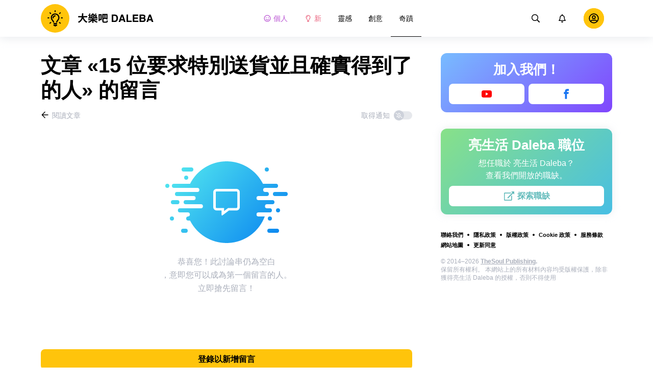

--- FILE ---
content_type: text/html; charset=utf-8
request_url: https://daleba.net/wonder-curiosities/15-wei-yao-qiu-te-bie-song-huo-bing-qie-que-shi-de-dao-le-de-ren-2515957/comments/
body_size: 74477
content:
<!DOCTYPE html>
<html lang="zh" dir="ltr">
  <head>
    <meta name="charset" content="utf-8" >
<meta name="referrer" content="always" >
<meta name="referrer" content="unsafe-url" >
<meta name="viewport" content="width=device-width, initial-scale=1, user-scalable=no" >
<meta name="bsi" content="163827467094" >
<meta data-react-helmet="true" property="og:url" content="https://daleba.net/wonder-curiosities/15-wei-yao-qiu-te-bie-song-huo-bing-qie-que-shi-de-dao-le-de-ren-2515957/comments/"/><meta data-react-helmet="true" name="robots" content="max-image-preview:large"/><meta data-react-helmet="true" name="keywords" content="靈感, 心理學, 小技巧與小訣竅, 女孩小物, 關係, 家庭與孩童, 健康, 創意, 嫁, 設計, 烹飪, 攝影, 藝術, 書籍, 奇蹟, 動物, 人, 好奇心, 影片, 地方, 測驗"/><meta data-react-helmet="true" property="fb:pages" content="2282578875085695"/><meta data-react-helmet="true" name="description" content="了解使用者對文章 «15 位要求特別送貨並且確實得到了的人» 的看法，並在以藝術和靈感為主題的網站 «亮生活 Daleba» 上新增您的留言。"/>

    <script>
        window.__webpack_public_path__ = 'https://wl-static.cf.tsp.li/wl-frontend/client/dist/desktop/';
    </script>
    <!-- preconnect -->
      <link rel="preconnect" href="https://wl-daleba.cf.tsp.li/" />
      <link rel="preconnect" href="https://wl-static.cf.tsp.li/" />
    <!-- preconnect end -->

    <!-- preload -->
    <link rel="preload" as="script" href="https://securepubads.g.doubleclick.net/tag/js/gpt.js" />
<link rel="preload" as="script" href="https://www.google-analytics.com/analytics.js" />
<link rel="preload" as="script" href="https://cdn.cookielaw.org/scripttemplates/otSDKStub.js" />
<link rel="preload" as="script" href="https://cdn.cookielaw.org/consent/tcf.stub.js" />
<link rel="preload" as="script" href="//c.amazon-adsystem.com/aax2/apstag.js" />
<link rel="preload" as="script" href="https://www.googletagmanager.com/gtag/js?id=G-NBVP2QGE5N" />

    <link rel="canonical" href="https://daleba.net/wonder-curiosities/15-wei-yao-qiu-te-bie-song-huo-bing-qie-que-shi-de-dao-le-de-ren-2515957/comments" />
<link data-chunk="main" rel="preload" as="script" href="https://wl-static.cf.tsp.li/wl-frontend/client/dist/store/main-bundle-4d8028b4.js">
<link data-chunk="main" rel="preload" as="style" href="https://wl-static.cf.tsp.li/wl-frontend/client/dist/consent/main-bundle-4a455677.css">
<link data-chunk="main" rel="preload" as="script" href="https://wl-static.cf.tsp.li/wl-frontend/client/dist/consent/main-bundle-4a455677.js">
<link data-chunk="CommentsPage-desktop" rel="preload" as="style" href="https://wl-static.cf.tsp.li/wl-frontend/client/dist/desktop/55375-chunk-cecced4c.css">
<link data-chunk="default-desktop" rel="preload" as="style" href="https://wl-static.cf.tsp.li/wl-frontend/client/dist/desktop/37058-chunk-cecced4c.css">
<link data-chunk="vert" rel="preload" as="style" href="https://wl-static.cf.tsp.li/wl-frontend/client/dist/desktop/61471-chunk-cecced4c.css">
<link data-chunk="main" rel="preload" as="style" href="https://wl-static.cf.tsp.li/wl-frontend/client/dist/desktop/main-bundle-cecced4c.css">
<link data-chunk="main" rel="preload" as="script" href="https://wl-static.cf.tsp.li/wl-frontend/client/dist/desktop/vendor-bundle-cecced4c.js">
<link data-chunk="main" rel="preload" as="script" href="https://wl-static.cf.tsp.li/wl-frontend/client/dist/desktop/main-bundle-cecced4c.js">
<link data-chunk="zh_HK-zh_HK-data-json" rel="preload" as="script" href="https://wl-static.cf.tsp.li/wl-frontend/client/dist/desktop/zh_HK-zh_HK-data-json-chunk-cecced4c.js">
<link data-chunk="vert" rel="preload" as="script" href="https://wl-static.cf.tsp.li/wl-frontend/client/dist/desktop/vert-chunk-cecced4c.js">
<link data-chunk="vert-pb-1090" rel="preload" as="script" href="https://wl-static.cf.tsp.li/wl-frontend/client/dist/desktop/vert-pb-1090-chunk-cecced4c.js">
<link data-chunk="default-desktop" rel="preload" as="script" href="https://wl-static.cf.tsp.li/wl-frontend/client/dist/desktop/default-desktop-chunk-cecced4c.js">
<link data-chunk="decorator" rel="preload" as="script" href="https://wl-static.cf.tsp.li/wl-frontend/client/dist/desktop/decorator-chunk-cecced4c.js">
<link data-chunk="CommentsPage-desktop" rel="preload" as="script" href="https://wl-static.cf.tsp.li/wl-frontend/client/dist/desktop/CommentsPage-desktop-chunk-cecced4c.js">
<link ref="alternate" type="application/rss+xml" href="https://daleba.net/rss">
    <!-- preload end -->

    <link rel="manifest" href="/manifest.json">
    <title data-react-helmet="true">文章 «15 位要求特別送貨並且確實得到了的人» 的留言 / 亮生活 Daleba</title>

    
    <link rel="shortcut icon" href="/favicon.ico" type="image/x-icon">
    <link rel="icon" type="image/png" sizes="16x16" href="/favicons/favicon-16x16.png">
    <link rel="icon" type="image/png" sizes="32x32" href="/favicons/favicon-32x32.png">
    <link rel="icon" type="image/png" sizes="48x48" href="/favicons/favicon-48x48.png">
    <link rel="icon" type="image/png" sizes="48x48" href="/favicons/favicon-48x48.png">
    <link rel="apple-touch-icon" sizes="57x57" href="/favicons/apple-touch-icon-57x57.png">
    <link rel="apple-touch-icon" sizes="60x60" href="/favicons/apple-touch-icon-60x60.png">
    <link rel="apple-touch-icon" sizes="72x72" href="/favicons/apple-touch-icon-72x72.png">
    <link rel="apple-touch-icon" sizes="76x76" href="/favicons/apple-touch-icon-76x76.png">
    <link rel="apple-touch-icon" sizes="114x114" href="/favicons/apple-touch-icon-114x114.png">
    <link rel="apple-touch-icon" sizes="120x120" href="/favicons/apple-touch-icon-120x120.png">
    <link rel="apple-touch-icon" sizes="144x144" href="/favicons/apple-touch-icon-144x144.png">
    <link rel="apple-touch-icon" sizes="152x152" href="/favicons/apple-touch-icon-152x152.png">
    <link rel="apple-touch-icon" sizes="167x167" href="/favicons/apple-touch-icon-167x167.png">
    <link rel="apple-touch-icon" sizes="180x180" href="/favicons/apple-touch-icon-180x180.png">
    <link rel="apple-touch-icon" sizes="1024x1024" href="/favicons/apple-touch-icon-1024x1024.png">  
  

    <link data-chunk="main" rel="stylesheet" href="https://wl-static.cf.tsp.li/wl-frontend/client/dist/consent/main-bundle-4a455677.css">
<link data-chunk="main" rel="stylesheet" href="https://wl-static.cf.tsp.li/wl-frontend/client/dist/desktop/main-bundle-cecced4c.css">
<link data-chunk="vert" rel="stylesheet" href="https://wl-static.cf.tsp.li/wl-frontend/client/dist/desktop/61471-chunk-cecced4c.css">
<link data-chunk="default-desktop" rel="stylesheet" href="https://wl-static.cf.tsp.li/wl-frontend/client/dist/desktop/37058-chunk-cecced4c.css">
<link data-chunk="CommentsPage-desktop" rel="stylesheet" href="https://wl-static.cf.tsp.li/wl-frontend/client/dist/desktop/55375-chunk-cecced4c.css">

    
    
    <script type="text/javascript">
      window.googletag = window.googletag || {cmd: []};
    </script>
  
    
    <script type="text/javascript">
    (function initApsTag(a9, a, p) {
      if (a[a9]) return;
      function q(c, r) { a[a9]._Q.push([c, r]); }
  
      a[a9] = {
        init: function() { q('i', arguments); },
        fetchBids: function() { q('f', arguments); },
        setDisplayBids: function() {},
        targetingKeys: function() { return []; },
        _Q: []
      };
    })('apstag', window, document);
    </script>
    
    <script type="text/javascript">
      window.Ya || (window.Ya = {});
      window.yaContextCb = window.yaContextCb || [];
      window.Ya.adfoxCode || (window.Ya.adfoxCode = {});
      window.Ya.adfoxCode.hbCallbacks || (window.Ya.adfoxCode.hbCallbacks = []);
    </script>
  
    
    
    
  

    
  </head>
  <body data-domain="daleba.net" data-locale-short="zh">
    
    <!-- for facebook embeds -->
    <div id="fb-root"></div>
    
    
  <script type="text/javascript">
  (function () {
    // @todo hack for scroll to element currrect work with initial load
    if (window.location.hash) {
      window.history.scrollRestoration = "manual";
    }
    window.addEventListener("load", function () {
        window.domLoadEventFired = true;
    });
  })();
  </script>
  
  
<div id='root'><div class="e72d443d869118c73f0c"><div class="g-recaptcha" data-size="invisible" data-sitekey="6LfWqp8UAAAAAKJiZWQhihJMebm2_awH0L5AEoxs"></div><header class="cf2ade461366b6e8bbc3" data-test-id="header"><div class="a722d6a11fa19848c511"><a aria-label="logo" data-test-id="brand-logo" class="bb4c5b8a7a368279369d" href="/"><div class="d05ecfe2cfb8cbdeef6d"><img src="https://wl-static.cf.tsp.li/daleba/client/svg/logo-desktop-big.svg" width="221" height="56" alt="亮生活 Daleba"/></div></a><nav class="e65ad9eef1a14c86dd5a" data-test-id="navigation"><a class="d81df668cf9195c1a7ec f483f54ffd77cb63040a" data-test-id="link-personal-feed" href="/personal-feed"><svg class="e7f22bab97553786641d f499a4cbe929520d2f9f e50cb92145789f4c7355"><use href="#SvgSmileFull" xlink:href="#SvgSmileFull"></use></svg>個人</a><a class="cd71daa3e37ef4ab1307 f483f54ffd77cb63040a" data-test-id="link-new" href="/"><svg class="e7f22bab97553786641d f499a4cbe929520d2f9f e50cb92145789f4c7355"><use href="#SvgLump" xlink:href="#SvgLump"></use></svg>新</a><div class="eb0d8f12c1e325e3bd04"><div class="c0dfb7b4b10354a6d9fa f483f54ffd77cb63040a f483f54ffd77cb63040a" data-test-id="link-rubric-1">靈感</div><div class="c0dfb7b4b10354a6d9fa f483f54ffd77cb63040a f483f54ffd77cb63040a" data-test-id="link-rubric-2">創意</div><div class="c0dfb7b4b10354a6d9fa f483f54ffd77cb63040a df00379cefea1edd0223 f483f54ffd77cb63040a" data-test-id="link-rubric-3">奇蹟</div></div></nav><div class="ea636e60557b7d483f04" data-test-id="search-field"><div class="b1963cb51f58f0c00070"><div class="c8d6297219d23efc9b6b"><div class="ed0cb4102e5d0d5b3d12"></div><div class="babbc961c4f379090434 d64866189849fdc3a9fa" data-test-id="search-icon"><svg class="e0ac1d5b3d988a7a94a1 f499a4cbe929520d2f9f a5effcf37cd85275530e f499a4cbe929520d2f9f a6ff9bc2fd7febbd054c"><use href="#SvgSearch" xlink:href="#SvgSearch"></use></svg></div><div class="a726f45e4b4e66b98ddd"><div class="a31ccabe33a4ea2eedb1 dc2789448a97bda85b27 f32e74145e66fb697664"><input type="text" class="ce8502b0dbfc9d4b2089" placeholder="依據文章搜尋" aria-label="依據文章搜尋" data-test-id="input" value=""/></div></div></div></div></div><div class="cae448dccd5f8503311e" data-test-id="notifications-link"><div class="e8019d5a5071c46a3d9e"><div class="d4f150e24d261ece3cd8"><svg class="e0ac1d5b3d988a7a94a1 f499a4cbe929520d2f9f a5effcf37cd85275530e f499a4cbe929520d2f9f"><use href="#SvgNotification" xlink:href="#SvgNotification"></use></svg></div></div></div><div class="afcff73076a4c99a6143" data-test-id="user-menu"><div class="f6fdfc4d0dc10cd47c86"><div class="c2bef147c5b66019f3e9 e5bd1d51f3dde555da2c c2bef147c5b66019f3e9"><div class="placeholder"><div class="b2d9d53d55bf99959bff"><img src="https://wl-static.cf.tsp.li/daleba/client/svg/user-unauthorized.svg" class="d8839988e7f30be7cb94" alt="亮生活 Daleba"/></div></div></div></div></div></div></header><div class="c6fe1ed11b6d5664cfe7"><aside class="bcaeb8b2f04e70f2bf3d"><div class="cbca70299449e1c667c6 aed62af27ad9dd3e8c03" data-test-id="aside-bar"><div class="e4d7871e8251c19c67cc dfa9023f345239d1e023 aed62af27ad9dd3e8c03"><div class="c5fc643dd7d3efd84588" data-test-id="join-us"><div class="d0291d736991c4c839ca" data-test-id="title">加入我們！</div><div class="ed08fdc5e11ab05c48d5"><a href="https://www.youtube.com/channel/UCCtTgzGzQSWVzCG0xR7U-MQ" target="_blank" rel="nofollow noopener noreferrer" class="febd6b5144255dd8a33a yt-color e4e1b2ae5349d5371761 e435d4ba4f403aa6d2f1 d8a39828bdf158602561 ac6e607ec58961f1b6c0 e435d4ba4f403aa6d2f1 d8a39828bdf158602561" tabindex="-1" title="Youtube" data-test-id="join-button-youtube"><div class="af48c1a91e84c159d6d7"><div class="icon-field"><div class="e7b1c57f7bfd4ea62aa0"><svg class="c53c017facf16f250282 f499a4cbe929520d2f9f ad5d30a8c274def6207b"><use href="#SvgYt" xlink:href="#SvgYt"></use></svg></div><div class="cc687c31d2bce50f512c"><svg class="c53c017facf16f250282 f499a4cbe929520d2f9f ad5d30a8c274def6207b"><use href="#SvgYt" xlink:href="#SvgYt"></use></svg></div></div><div class="d966b67db37cfa4dfaf8"></div></div></a><a href="https://www.facebook.com/5.min.crafts.china/" target="_blank" rel="nofollow noopener noreferrer" class="febd6b5144255dd8a33a f74cb7b823a3813e18ae e435d4ba4f403aa6d2f1 d8a39828bdf158602561 e4e1b2ae5349d5371761 e435d4ba4f403aa6d2f1 d8a39828bdf158602561 ac6e607ec58961f1b6c0 e435d4ba4f403aa6d2f1 d8a39828bdf158602561" tabindex="-1" title="Facebook" data-test-id="join-button-facebook"><div class="af48c1a91e84c159d6d7"><div class="icon-field"><div class="e7b1c57f7bfd4ea62aa0"><svg class="c53c017facf16f250282 f499a4cbe929520d2f9f ad5d30a8c274def6207b"><use href="#SvgFb" xlink:href="#SvgFb"></use></svg></div><div class="cc687c31d2bce50f512c"><svg class="c53c017facf16f250282 f499a4cbe929520d2f9f ad5d30a8c274def6207b"><use href="#SvgFb" xlink:href="#SvgFb"></use></svg></div></div><div class="d966b67db37cfa4dfaf8"></div></div></a></div></div></div><div class="dfa9023f345239d1e023 aed62af27ad9dd3e8c03"><div class="abd4cd2c8e1050da5c8b" data-test-id="careers"><div><div class="d36eee77d6008dabe43d" data-test-id="title">亮生活 Daleba 職位</div><div class="bb559e10c9e4af8619be" data-test-id="description">想任職於 亮生活 Daleba？<br/>
查看我們開放的職缺。</div><div class="b3d6e67d14d60a62d090"><a href="https://www.jointhesoul.com/jobs/" target="_blank" rel="nofollow noopener noreferrer" class="e435d4ba4f403aa6d2f1 d8a39828bdf158602561 ebcd27ee1950e440bb73" tabindex="-1" data-test-id="careers-link"><div class="af48c1a91e84c159d6d7"><div class="icon-field"><div class="e7b1c57f7bfd4ea62aa0"><svg class="f499a4cbe929520d2f9f a0556ae93af152e81190"><use href="#SvgExternal" xlink:href="#SvgExternal"></use></svg></div><div class="cc687c31d2bce50f512c"><svg class="f499a4cbe929520d2f9f a0556ae93af152e81190"><use href="#SvgExternal" xlink:href="#SvgExternal"></use></svg></div></div><div class="d966b67db37cfa4dfaf8"><div class="label">探索職缺</div></div></div></a></div></div></div></div><div class="aed62af27ad9dd3e8c03"><div class="f44805724a15eec46284"><ul class="a709903112970f964919"><li class="eeda531373d23e56dcba"><a href="https://www.thesoul-publishing.com/contact" target="blank" class="dd40d7c948c447e28223" data-test-id="menu-link-0">聯絡我們</a></li><li class="eeda531373d23e56dcba"><a class="dd40d7c948c447e28223" data-test-id="menu-link-1" href="/privacy/">隱私政策</a></li><li class="eeda531373d23e56dcba"><a class="dd40d7c948c447e28223" data-test-id="menu-link-2" href="/copyrights/">版權政策</a></li><li class="eeda531373d23e56dcba"><a class="dd40d7c948c447e28223" data-test-id="menu-link-3" href="/cookies/">Cookie 政策</a></li><li class="eeda531373d23e56dcba"><a class="dd40d7c948c447e28223" data-test-id="menu-link-4" href="/tos/">服務條款</a></li><li class="eeda531373d23e56dcba"><a class="dd40d7c948c447e28223" data-test-id="menu-link-5" href="/sitemap/">網站地圖</a></li><li class="eeda531373d23e56dcba"><a href="#" target="blank" class="dd40d7c948c447e28223" data-test-id="menu-link-6">更新同意</a></li></ul></div></div><div class="cdff5cf89d3bf768c987" data-test-id="copyright"><div class="copyright">© 2014–2026 <b><a href="https://thesoul-publishing.com/" target="_blank" rel="nofollow noopener noreferrer">TheSoul Publishing</a>.</b><br/>保留所有權利。 本網站上的所有材料內容均受版權保護，除非獲得亮生活 Daleba 的授權，否則不得使用</div></div></div></aside><main class="ba98018b3f2de4397e5c"><article class="ae6b8a925e7933c2aa27" data-test-id="article" itemscope="" itemType="https://schema.org/Article"><div class="cbca70299449e1c667c6 aed62af27ad9dd3e8c03 dc9c234bcfaf5e67ef89 a66ff723184d3e3c66ce"><h1 class="d048ccc10f4818c77eb0" data-test-id="title" itemProp="name">文章 «15 位要求特別送貨並且確實得到了的人» 的留言</h1><div class="e98efbbf5ba173895a52"><div class="a75d40f5d6e6c8422b08"><div class="fa2fd596fef400138593"><a type="ghost" class="ae8cca3506f50fc54d6c eeab1c8ee6928134e037 left a8087fb3b23235efcfda" data-test-id="back-to-article-link" data-google-interstitial="false" href="/wonder-curiosities/15-wei-yao-qiu-te-bie-song-huo-bing-qie-que-shi-de-dao-le-de-ren-2515957/"><span><svg class="e6c01929e0ddee875a1f"><use href="#SvgArrowBack" xlink:href="#SvgArrowBack"></use></svg></span><span class="b6db1ebe9e0a7e373b93">閱讀文章</span></a></div><div class="aed62af27ad9dd3e8c03">取得通知<div class="a1c330131c25560eec4e aed62af27ad9dd3e8c03"><div class="dcae5f9be8643b0773a1 toggler c37208d0ce82077e27d4 dcae5f9be8643b0773a1" data-test-id="button-toggle"><div class="c2a6d35e38209245b524"><svg class="ff743953dd7deb0071e5"><use href="#SvgBellOff" xlink:href="#SvgBellOff"></use></svg></div></div></div></div></div><div class="a4ab024ac5da3d718302" data-test-id="no-comments-block"><div class="f854bc27dc1d545022d6"><div class="dbe998a29fe68349b05e"><div data-test-id="image" class="dc77d64c235b8ed06ae6 d14a99836edcd68dc169 e1943a10a910e12f38f2 b43c5deead2fdc117d1c"></div><div class="a583cc618f8204bb2895" data-test-id="title"></div></div></div><div class="a9ef5f61eda3a00d428c"><div>恭喜您！此討論串仍為空白</div>
<div>，意即您可以成為第一個留言的人。</div><div>
立即搶先留言！</div></div></div></div><div class="c2334a8526a3ab520c6b"><div class="ab1a7c7e8446c292ec21 aed62af27ad9dd3e8c03 cbca70299449e1c667c6 aed62af27ad9dd3e8c03"><button type="button" class="e435d4ba4f403aa6d2f1 d8a39828bdf158602561" tabindex="-1" data-test-id="authorize-to-comment-button"><div class="af48c1a91e84c159d6d7"><div class="icon-field"><div class="e7b1c57f7bfd4ea62aa0"></div><div class="cc687c31d2bce50f512c"></div></div><div class="d966b67db37cfa4dfaf8"><div class="label">登錄以新增留言</div></div></div></button></div></div></div><meta itemProp="description" content="在家購物很容易。我們上網，找到我們要找的東西，付款，然後等待我們的包裹，所有這些都在我們舒適的家中進行。另一方面，有一個更複雜的過程，以送貨員帶著包裹到達並按門鈴讓我們高興而告終。雖然大多數時候一切都很順利，但有時我們打開門會發現一些意想不到的事情，就像下面這些人一樣。"/><link rel="image" itemProp="image" href="https://wl-daleba.cf.tsp.li/resize/1200x630/jpg/8a9/94a/774a5b56a1bf18e4e119ecc4e4.jpg"/><meta itemProp="datePublished" content="2022-11-30T11:30:00.000Z"/><meta itemProp="dateModified" content="2022-11-30T11:30:00.000Z"/></article><div></div></main><button type="button" aria-label="up" class="e1e325674744792c769a"><svg class="d0cdf83a037ed7512539"><use href="#SvgArrowUp" xlink:href="#SvgArrowUp"></use></svg></button></div><div class="aeddaf4b5e9c089b0bd8"><div class="ae73dac59922a80bcdc7"><div class="b9f4e7656e293a983fd1 cff6842d5a2c2199597f"><a type="default" class="bbfb44c7b4cabb53dd07 eeab1c8ee6928134e037 left c5027e4ed9605843a7dc" data-google-interstitial="false" href="/"><span class="b6db1ebe9e0a7e373b93">亮生活 Daleba</span></a><span class="d0ef1dd457c96a8183f8 c5027e4ed9605843a7dc">/</span><a type="default" class="bbfb44c7b4cabb53dd07 eeab1c8ee6928134e037 left c5027e4ed9605843a7dc" data-google-interstitial="false" href="/wonder-curiosities/"><span class="b6db1ebe9e0a7e373b93">好奇心</span></a><span class="d0ef1dd457c96a8183f8 c5027e4ed9605843a7dc">/</span><a type="default" class="bbfb44c7b4cabb53dd07 eeab1c8ee6928134e037 left c5027e4ed9605843a7dc" data-google-interstitial="false" href="/wonder-curiosities/15-wei-yao-qiu-te-bie-song-huo-bing-qie-que-shi-de-dao-le-de-ren-2515957/"><span class="b6db1ebe9e0a7e373b93">15 位要求特別送貨並且確實得到了的人</span></a><span class="d0ef1dd457c96a8183f8 c5027e4ed9605843a7dc">/</span><span>留言</span></div></div></div><div class="ae275ed623cde280d6e6" data-test-id="article-bottom-recommended"><div class="c1cc5330397a0e59aa70"><div><div style="position:relative"></div></div></div></div></div></div>

<symbol style="display:none"><svg viewBox="0 0 64 64" xmlns="http://www.w3.org/2000/svg" id="SvgSmileFull"><path d="M32 6C17.637 6 6 17.637 6 32s11.637 26 26 26 26-11.637 26-26S46.363 6 32 6zm0 46.968c-11.564 0-20.968-9.404-20.968-20.968S20.436 11.032 32 11.032 52.968 20.436 52.968 32 43.564 52.968 32 52.968zm-8.387-22.645c1.856 0 3.355-1.5 3.355-3.355 0-1.856-1.5-3.355-3.355-3.355a3.351 3.351 0 0 0-3.355 3.355c0 1.855 1.5 3.355 3.355 3.355zm16.774 0c1.856 0 3.355-1.5 3.355-3.355 0-1.856-1.5-3.355-3.355-3.355a3.351 3.351 0 0 0-3.355 3.355c0 1.855 1.5 3.355 3.355 3.355zm.42 7.61A11.441 11.441 0 0 1 32 42.066c-3.407 0-6.626-1.5-8.806-4.131a2.524 2.524 0 0 0-3.544-.325 2.523 2.523 0 0 0-.325 3.543A16.457 16.457 0 0 0 32 47.086c4.906 0 9.53-2.16 12.675-5.934a2.513 2.513 0 0 0-.325-3.543 2.524 2.524 0 0 0-3.544.325z" fill="currentColor"></path></svg></symbol><symbol style="display:none"><svg viewBox="0 0 64 64" xmlns="http://www.w3.org/2000/svg" id="SvgLump"><path d="M32 14.125c-5.414 0-9.818 4.374-9.818 9.75a1.63 1.63 0 0 0 1.636 1.625 1.63 1.63 0 0 0 1.637-1.625c0-3.585 2.937-6.5 6.545-6.5a1.63 1.63 0 0 0 1.636-1.625A1.63 1.63 0 0 0 32 14.125zm-8.176 38.51c0 .32.095.632.274.898l2.507 3.742a1.64 1.64 0 0 0 1.362.725h8.065c.548 0 1.06-.272 1.362-.725l2.507-3.742c.178-.266.273-.579.274-.898l.005-4.385H23.82l.004 4.385zM32 6c-10.46 0-18 8.427-18 17.875 0 4.507 1.682 8.618 4.455 11.76 1.702 1.928 4.371 5.971 5.361 9.36V45h4.91v-.012a4.775 4.775 0 0 0-.22-1.43c-.572-1.808-2.335-6.578-6.359-11.138a12.908 12.908 0 0 1-3.233-8.546c-.02-7.479 6.103-13 13.086-13 7.218 0 13.09 5.832 13.09 13 0 3.146-1.149 6.18-3.236 8.546-4 4.53-5.77 9.29-6.351 11.117-.15.47-.227.96-.227 1.453V45h4.909v-.005c.99-3.39 3.66-7.433 5.361-9.36A17.714 17.714 0 0 0 50 23.876C50 14.002 41.94 6 32 6z" fill="currentColor"></path></svg></symbol><symbol style="display:none"><svg viewBox="0 0 64 64" xmlns="http://www.w3.org/2000/svg" id="SvgSearch"><path d="m57.642 53.62-12.33-12.329a1.205 1.205 0 0 0-.862-.355h-1.34a21.067 21.067 0 0 0 5.138-13.812C48.248 15.455 38.793 6 27.124 6 15.455 6 6 15.455 6 27.124c0 11.669 9.455 21.124 21.124 21.124 5.281 0 10.105-1.94 13.812-5.139v1.34c0 .326.132.63.355.864l12.33 12.329a1.22 1.22 0 0 0 1.726 0l2.295-2.295a1.22 1.22 0 0 0 0-1.727zM27.124 43.373c-8.978 0-16.25-7.271-16.25-16.249 0-8.978 7.272-16.25 16.25-16.25s16.25 7.272 16.25 16.25-7.272 16.25-16.25 16.25z" fill="currentColor"></path></svg></symbol><symbol style="display:none"><svg viewBox="0 0 64 64" xmlns="http://www.w3.org/2000/svg" id="SvgNotification"><path d="M53.154 42.795c-1.897-2.108-5.448-5.28-5.448-15.67 0-7.891-5.35-14.209-12.565-15.758V9.25C35.14 7.455 33.734 6 32 6s-3.14 1.455-3.14 3.25v2.117c-7.216 1.55-12.566 7.867-12.566 15.758 0 10.39-3.55 13.562-5.448 15.67A3.233 3.233 0 0 0 10 45c.01 1.666 1.275 3.25 3.153 3.25h37.694c1.878 0 3.143-1.584 3.153-3.25a3.232 3.232 0 0 0-.846-2.205zm-36.522.58c2.085-2.84 4.363-7.55 4.374-16.191 0-.02-.006-.039-.006-.059 0-6.283 4.924-11.375 11-11.375s11 5.092 11 11.375c0 .02-.006.039-.006.059.01 8.643 2.29 13.351 4.374 16.191H16.632zM32 58c3.469 0 6.283-2.91 6.283-6.5H25.717c0 3.59 2.814 6.5 6.283 6.5z" fill="currentColor"></path></svg></symbol><symbol style="display:none"><svg viewBox="0 0 24 24" fill="none" xmlns="http://www.w3.org/2000/svg" id="SvgYt"><path d="M21.702 7.105a2.546 2.546 0 0 0-1.79-1.804C18.331 4.875 12 4.875 12 4.875s-6.332 0-7.912.426a2.546 2.546 0 0 0-1.79 1.804c-.423 1.59-.423 4.91-.423 4.91s0 3.318.423 4.91c.233.877.92 1.54 1.79 1.774 1.58.426 7.912.426 7.912.426s6.332 0 7.912-.426a2.508 2.508 0 0 0 1.79-1.775c.423-1.59.423-4.91.423-4.91s0-3.319-.423-4.91zM9.929 15.028V9l5.293 3.014-5.293 3.013z" fill="red"></path></svg></symbol><symbol style="display:none"><svg viewBox="0 0 64 64" xmlns="http://www.w3.org/2000/svg" id="SvgFb"><path d="M38.37 15.9h6.702V6h-7.878v.036c-9.546.338-11.502 5.703-11.674 11.339h-.02v4.943H19v9.695h6.5V58h9.796V32.013h8.024l1.55-9.695h-9.571v-2.986c0-1.905 1.267-3.432 3.071-3.432z" fill="currentColor" fill-rule="evenodd"></path></svg></symbol><symbol style="display:none"><svg width="24" height="24" fill="none" xmlns="http://www.w3.org/2000/svg" id="SvgExternal"><path d="M17.625 11.502v7.81c0 .932-.756 1.688-1.688 1.688H3.563a1.687 1.687 0 0 1-1.688-1.688V6.938c0-.931.756-1.687 1.688-1.687h11.952c.376 0 .564.454.298.72l-.844.844a.422.422 0 0 1-.298.123H3.773a.21.21 0 0 0-.21.211v11.954a.21.21 0 0 0 .21.21h11.954a.21.21 0 0 0 .21-.21v-6.757c0-.112.045-.219.124-.298l.844-.844a.422.422 0 0 1 .72.299zM21.703 3h-4.78a.422.422 0 0 0-.299.72l1.694 1.695-9.57 9.57a.422.422 0 0 0 0 .596l.796.796a.422.422 0 0 0 .597 0l9.57-9.57L21.404 8.5c.264.264.72.079.72-.298v-4.78A.422.422 0 0 0 21.703 3z" fill="currentColor"></path></svg></symbol><symbol style="display:none"><svg width="16" height="16" fill="none" xmlns="http://www.w3.org/2000/svg" id="SvgArrowBack"><path fill-rule="evenodd" clip-rule="evenodd" d="m8.171 14.397.575-.581a.355.355 0 0 0 0-.499L4.244 8.763h9.908a.35.35 0 0 0 .348-.352v-.822a.35.35 0 0 0-.348-.352H4.244l4.502-4.554a.355.355 0 0 0 0-.499l-.575-.58a.345.345 0 0 0-.492 0L1.602 7.75a.355.355 0 0 0 0 .498l6.077 6.148a.345.345 0 0 0 .492 0z" fill="#000"></path></svg></symbol><symbol style="display:none"><svg width="16" height="16" fill="none" xmlns="http://www.w3.org/2000/svg" id="SvgBellOff"><path fill-rule="evenodd" clip-rule="evenodd" d="m2.231 3.069 12.147 9.13c.14.108.163.305.05.44l-.202.244a.334.334 0 0 1-.457.048L1.622 3.801a.304.304 0 0 1-.05-.44l.203-.244a.334.334 0 0 1 .456-.048zm3.432 4.959c-.14 1.07-.502 1.73-.841 2.16h3.714l1.247.937h-5.68a.638.638 0 0 1-.653-.625.597.597 0 0 1 .175-.424l.065-.067c.382-.388.986-1.003 1.05-2.676l.923.695zM8 4.875c1.257 0 2.275.98 2.275 2.188v.005l-.001.006c0 .329.023.62.057.893l1.209.909c-.17-.432-.292-1.006-.292-1.813 0-1.518-1.106-2.733-2.598-3.031v-.407A.638.638 0 0 0 8 3c-.359 0-.65.28-.65.625v.407a3.382 3.382 0 0 0-1.404.64l.776.582A2.327 2.327 0 0 1 8 4.875zm1.3 6.875C9.3 12.44 8.716 13 8 13c-.717 0-1.3-.56-1.3-1.25h2.6z" fill="currentColor"></path></svg></symbol><symbol style="display:none"><svg viewBox="0 0 64 64" xmlns="http://www.w3.org/2000/svg" id="SvgArrowUp"><path d="m6.412 32.685 2.318 2.298a1.414 1.414 0 0 0 1.988 0l18.168-18.006v39.63A1.4 1.4 0 0 0 30.292 58h3.279a1.4 1.4 0 0 0 1.405-1.393v-39.63l18.169 18.006a1.414 1.414 0 0 0 1.987 0l2.32-2.298a1.384 1.384 0 0 0 0-1.97L32.924 6.408a1.414 1.414 0 0 0-1.987 0L6.412 30.715a1.384 1.384 0 0 0 0 1.97z" fill="currentColor" fill-rule="evenodd"></path></svg></symbol><script>window.SVG_STATE = {"SvgSmileFull":null,"SvgLump":null,"SvgSearch":null,"SvgNotification":null,"SvgYt":null,"SvgFb":null,"SvgExternal":null,"SvgArrowBack":null,"SvgBellOff":null,"SvgArrowUp":null}</script>

<script>
  // <![CDATA[ 
  window.SSR_STATE = {"favorites":{"articles":{"data":{"allFetched":false,"articles":[]},"isFetching":false},"counters":{"data":{},"isFetching":false}},"user":{"data":{"avatar":"","birthday":"","email":"","gender":0,"name":"","settings":{}},"isFetching":false},"votes":{"articleVotes":{"data":{},"isFetching":false},"commentVotes":{"data":{},"isFetching":false},"atomVotes":{"data":{},"isFetching":false}},"settings":{"isFetching":false,"isUpdating":false,"data":{"features":{},"items":[],"isButtonUpVisible":false,"PPID":""}},"@wl/config":{"appTemplate":"default","direction":"ltr","disabledRoutes":[],"brandSpecificRoutes":[],"enableAntiAdBlock":true,"cdnHost":"https://wl-static.cf.tsp.li","project":{"locale":"zh","name":"AdMe.ru","host":"daleba.net","googleTrackingId":"UA-70347124-1","title":"亮生活 Daleba - 靈感. 創意. 奇蹟","localeFull":"zh_HK","localeDir":"zh_HK","titleShort":"亮生活 Daleba"},"api":{"hostname":"https://wba.daleba.net","framesUrl":"https://frame.daleba.net","internalHostname":"http://wba-svc-stage-4-prod-php-nginx.wl-backend.svc.cluster.local"},"firebase":{"apiKey":"AIzaSyDqgxLmZN6kYUP52OEQM58rVM4C3it9IHY","authDomain":"thesoul-mobile-applications.firebaseapp.com","databaseURL":"https://thesoul-mobile-applications.firebaseio.com","projectId":"thesoul-mobile-applications","storageBucket":"thesoul-mobile-applications.appspot.com","messagingSenderId":"972168234735","appId":"1:972168234735:web:580f66745ade465797fd1a","measurementId":"G-D3PXSNQHKC"},"copyrightUrl":"https://thesoul-publishing.com/","careersUrl":"https://www.jointhesoul.com/jobs/","notifications":{},"advertisement":{"ampFallback":[{"image":"/daleba/client/images/amp-ad-fallback-1.jpg","link":"https://brightsideapp.onelink.me/8dYX/424b638"},{"image":"/daleba/client/images/amp-ad-fallback-2.jpg","link":"https://brightsideapp.onelink.me/8dYX/3c8beb38"},{"image":"/daleba/client/images/amp-ad-fallback-3.jpg","link":"https://brightsideapp.onelink.me/8dYX/76bedb77"},{"image":"/daleba/client/images/amp-ad-fallback-4.jpg","link":"https://brightsideapp.onelink.me/8dYX/7d400eac"}],"adsId":"f077bb0d-4831-5427-b586-8bff6ec3720b","ccTargeting":true,"usePPID":true},"share":{"pinterest":{"icon":"pt","url":"https://www.pinterest.com/pin/create/button/","query":"url={url}&media={image}&description={title}","titleId":"wl.share.button.title.pinterest"},"facebook":{"icon":"fb","url":"https://www.facebook.com/sharer/sharer.php","query":"title={title}&description={description}&u={url}&picture={image}","titleId":"wl.share.button.title.facebook"},"facebookSendDialog":{"icon":"fm","url":"http://www.facebook.com/dialog/send","query":"app_id={appId}&redirect_uri={redirectUri}&link={url}","titleId":"","data":{"appId":"","redirectUri":""}},"facebookMessenger":{"icon":"fm","url":"fb-messenger://share/","query":"link={url}&app_id={appId}","titleId":"","data":{"appId":""}},"twitter":{"icon":"tw","url":"https://twitter.com/share","query":"text={title}&url={url}&counturl={url}&via={account}","data":{"account":""},"titleId":"wl.share.button.title.twitter"},"whatsapp":{"icon":"wa","url":"https://api.whatsapp.com/send","query":"text={title} {url}","titleId":"wl.share.button.title.whatsapp"},"vkontakte":{"icon":"vk","url":"https://vk.com/share.php","query":"url={url}&title={title}&description={description}&image={image}&noparse=true","titleId":"wl.share.button.title.vkontakte"},"odnoklassniki":{"icon":"ok","url":"https://connect.ok.ru/dk","query":"cmd=WidgetSharePreview&st.cmd=WidgetSharePreview&st.hosterId=47126&st._aid=ExternalShareWidget_SharePreview?&st.imageUrl={image}&st.shareUrl={url}","titleId":"wl.share.button.title.odnoklassniki"},"youtube":{"icon":"yt","url":"https://www.youtube.com/","query":"text={title} {url}","titleId":"wl.share.button.title.whatsapp"},"instagram":{"icon":"in","url":"https://www.instagram.com/","query":"text={title} {url}","titleId":"wl.share.button.title.whatsapp"},"telegram":{"icon":"telegram","url":"https://t.me/share/url","query":"url={url}&text={title}","titleId":"wl.share.button.title.telegram"},"dzen":{"icon":"dzen","url":"","query":"","titleId":""}},"article":{"upvotes":true,"comments":false,"favorites":true,"recommendation":true,"views":true},"profile":{"explore":true,"comments":false,"upvotes":true,"bookmarks":false},"sidebar":{"mobileApps":false},"servicePages":{"about":false,"privacy_policy":true,"contacts":false},"abTestingSettings":{"suitesSegmentMax":20},"mainMenu":{"navigation":[{"id":"trending","url":"/trending/","title":"wl.menu.items.trending.title"},{"id":"latest","url":"/latest/","title":"wl.menu.items.latest.title"},{"id":"topics","url":"/topics/","title":"wl.menu.items.topics.title"},{"id":"tags","url":"/tags/","title":"wl.menu.items.tags.title"}],"common":[{"id":"personal-feed","url":"/personal-feed","title":"abtest_feed_cta_tab_label","icon":"smile-full"},{"id":"new","url":"/","title":"wl.header.tabs.new","icon":"lump"},{"id":"popular","url":"/popular/","title":"wl.header.tabs.popular","icon":"bolt"}]},"menuLinks":{"desktop":{"navigation":[[{"title":"wl.contact-us","url":"https://www.thesoul-publishing.com/contact"},{"title":"wl.authorization.form.action.privacy-policy","url":"/privacy/"},{"title":"wl.authorization.form.action.copyright-policy","url":"/copyrights/"},{"title":"wl.authorization.form.action.cookies-policy","url":"/cookies/"},{"title":"wl.registration.form.info.terms-of-service.title","url":"/tos/"},{"title":"wl.sitemap.sitemap","url":"/sitemap/"}]],"sidebar":[[{"title":"wl.contact-us","url":"https://www.thesoul-publishing.com/contact"},{"title":"wl.authorization.form.action.privacy-policy","url":"/privacy/"},{"title":"wl.authorization.form.action.copyright-policy","url":"/copyrights/"},{"title":"wl.authorization.form.action.cookies-policy","url":"/cookies/"},{"title":"wl.registration.form.info.terms-of-service.title","url":"/tos/"},{"title":"wl.sitemap.sitemap","url":"/sitemap/"}]]},"mobile":[[{"title":"wl.authorization.form.action.privacy-policy","url":"/privacy/"},{"title":"wl.authorization.form.action.copyright-policy","url":"/copyrights/"},{"title":"wl.authorization.form.action.cookies-policy","url":"/cookies/"},{"title":"wl.registration.form.info.terms-of-service.title","url":"/tos/"},{"title":"wl.sitemap.sitemap","url":"/sitemap/"}],[{"title":"wl.contact-us","url":"https://www.thesoul-publishing.com/contact"}]],"sitemap":{"policies":[{"title":"wl.authorization.form.action.privacy-policy","url":"/privacy/"},{"title":"wl.authorization.form.action.copyright-policy","url":"/copyrights/"},{"title":"wl.authorization.form.action.cookies-policy","url":"/cookies/"},{"title":"wl.registration.form.info.terms-of-service.title","url":"/tos/"}],"about":[{"title":"wl.contact-us","url":"https://www.thesoul-publishing.com/contact"}]}},"auth":{"google":{"clientId":"972168234735-q8soucgol4godgs561iqnukbrt6ca3dr.apps.googleusercontent.com","scope":[],"enable":true},"facebook":{"clientId":"4835115429834266","scope":["email"],"enable":true}},"social":{"pages":[{"id":"youtube","title":"Youtube","url":"https://www.youtube.com/channel/UCCtTgzGzQSWVzCG0xR7U-MQ"},{"id":"facebook","title":"Facebook","url":"https://www.facebook.com/5.min.crafts.china/"}]},"apps":{"android":{"deepLinkTemplate":"{fallback}","appLinkCTA":"https://play.google.com/store/apps/details?id=com.brightside.android&referrer=utm_source%3Ddaleba_web%26utm_medium%3Ddaleba_CTA_useapp%26utm_content%3Dbrightside_appinstall%26utm_campaign%3DfixedCTA_appinstall_daleba"},"ios":{"appID":"[\"LF86YYCGA9.com.brightside\", \"5Y7YGYY2CJ.com.brightside\"]","appLinkCTA":"https://click.google-analytics.com/redirect?tid=UA-75828500-1&url=https%3A%2F%2Fitunes.apple.com%2Fus%2Fapp%2Fmy-app%2Fid1088344852&aid=com.brightside&idfa=%{idfa}&cs=daleba_web&cm=daleba_CTA_useapp&cn=fixedCTA_appinstall_daleba&cc=brightside_appinstall"}},"metaTags":{"commentsDescription":"wl.comments.page_description_BS"},"infiniteScroll":false,"brandingName":"daleba","brandingHost":"daleba.net","brandingGroup":"BS","images":{"logoBig":{"url":"/daleba/client/files/logo.jpg","size":{"width":221,"height":56}},"logoSvg":{"url":"/daleba/client/files/logo.svg","size":{"width":221,"height":56}},"logo":{"url":"/daleba/client/svg/logo-desktop-big.svg","size":{"width":221,"height":56}},"smallLogo":"/daleba/client/svg/logo.svg","logoMobile":{"url":"/daleba/client/svg/logo-mobile-big.svg","size":{"width":160,"height":32}},"userUnauthorized":"/daleba/client/svg/user-unauthorized.svg","userDefaultAvatar":"/avatars/icons_wl/8.png","share":{"url":"/daleba/client/images/share.jpg","size":{"width":672,"height":354}}},"sharingBlocks":{"buttons":{"desktopTopBottom":[{"shareId":"facebook"},{"titleId":"wl.share.button.title.facebook","shareId":"facebookSendDialog"},{"shareId":"pinterest"}],"mobile":[{"titleId":"wl.share.button.title.short.facebook","shareId":"facebook"},{"titleId":"wl.share.button.title.short.whatsapp","shareId":"whatsapp"},{"titleId":"wl.share.button.title.short.facebook","shareId":"facebookMessenger"},{"titleId":"wl.share.button.title.short.pinterest","shareId":"pinterest"},{"titleId":"wl.share.button.title.short.telegram","shareId":"telegram"},{"titleId":"wl.share.button.title.copy-link","shareId":"copyLink"}],"common":[{"shareId":"facebook"},{"shareId":"whatsapp"},{"titleId":"wl.share.button.title.facebook","shareId":"facebookSendDialog"},{"shareId":"pinterest"},{"shareId":"telegram"},{"titleId":"wl.share.button.title.copy-link","shareId":"copyLink"}],"imageDesktop":[{"shareId":"facebook"},{"shareId":"whatsapp"},{"shareId":"twitter"},{"shareId":"pinterest"},{"titleId":"wl.share.button.title.facebook","shareId":"facebookSendDialog"},{"shareId":"telegram"},{"titleId":"wl.share.button.title.copy-link","shareId":"copyLink"}],"imageMobile":[{"shareId":"facebook"},{"shareId":"whatsapp"},{"shareId":"twitter"},{"shareId":"pinterest"},{"titleId":"wl.share.button.title.short.facebook","shareId":"facebookMessenger"},{"shareId":"telegram"},{"titleId":"wl.share.button.title.copy-link","shareId":"copyLink"}]}},"env":{"WL_ANALYTICS_URL":"https://wl-analytics.tsp.li","WL_AMAZON_GATEWAY_URL":"https://wl-amazon-gateway.tsp.li"},"countryCode":"US","brandConfig":{"settings":{"project":{"id":0,"name":"亮生活 Daleba","host":"daleba.net","locale":"zh","localeFull":"zh_HK","title":"亮生活 Daleba - 靈感. 創意. 奇蹟","titleShort":"亮生活 Daleba","uuid":"f077bb0d-4831-5427-b586-8bff6ec3720b"},"meta":[{"attributes":[{"name":"name","value":"description"},{"name":"content","value":"本網站致力於啟發觀眾的創意。我們打造了亮生活網站，以期在每個人身上培育出積極正向的心態。我們相信，靈感應是我們前行的明燈。亮生活網站收集了來自世界各地各型各色的創意和靈感。"}]},{"attributes":[{"name":"name","value":"keywords"},{"name":"content","value":"靈感, 心理學, 小技巧與小訣竅, 女孩小物, 關係, 家庭與孩童, 健康, 創意, 嫁, 設計, 烹飪, 攝影, 藝術, 書籍, 奇蹟, 動物, 人, 好奇心, 影片, 地方, 測驗"}]},{"attributes":[{"name":"property","value":"fb:pages"},{"name":"content","value":"2282578875085695"}]}],"appLinks":[],"analytics":{"googleTrackingId":"UA-70347124-1","googleMeasurementId":"G-NBVP2QGE5N","fireBaseSenderId":"972168234735","googleTrackingAmpId":"UA-70347124-2","googleSearchKey":"545ccbcb34c814525"},"rubrics":{"menu":[{"group":{"id":1,"title":"靈感"},"rubrics":[{"id":3,"title":"心理學","title_short":"心理學","path":"inspiration-psychology","group_id":1,"description":"心理學部分的文章能協助您更深入地瞭解自己和他人，在私人領域和工作環境中建立起健康的人際關係。","shortDescription":"","icon":"","deprecated":false},{"id":4,"title":"小技巧與小訣竅","title_short":"小技巧與小訣竅","path":"inspiration-tips-and-tricks","group_id":1,"description":"輕鬆自己動手做出實用物品。在這裡，您可以學會室內設計方案、汽車技巧、清潔小訣竅等各式手工精彩內容。","shortDescription":"","icon":"","deprecated":false},{"id":5,"title":"女孩小物","title_short":"女孩小物","path":"inspiration-girls-stuff","group_id":1,"description":"這部分則是女生生活。從時尚發現中取得靈感，嘗試各色影像，並學習新的化妝點子。一手掌握各式流行美容和自我保養的資訊。","shortDescription":"","icon":"","deprecated":false},{"id":6,"title":"關係","title_short":"關係","path":"inspiration-relationships","group_id":1,"description":"人際關係區的文章能提供您一些與他人和睦相處和自我照顧的絕佳建議。專家的建議能協助您輕易地辨識出操縱行為，並教導您如何堅守自己的底線。","shortDescription":"","icon":"","deprecated":false},{"id":7,"title":"家庭與孩童","title_short":"家庭與孩童","path":"inspiration-family-and-kids","group_id":1,"description":"閱讀家庭生活的有趣故事、心理學家的專業建議、成長建議等精彩內容。","shortDescription":"","icon":"","deprecated":false},{"id":8,"title":"健康","title_short":"健康","path":"inspiration-health","group_id":1,"description":"提升您對於人體健康的知識。在這裡，您可以找到營養均衡的相關文章、瞭解臉部和身體照護的秘密，並知曉身體特性的各式有趣冷知識。","shortDescription":"","icon":"","deprecated":false}]},{"group":{"id":2,"title":"創意"},"rubrics":[{"id":9,"title":"嫁","title_short":"嫁","path":"creativity-home","group_id":2,"description":"您可以輕鬆參考我們的文章，完成您專屬的室內設計。您可以從中學會創造舒適氛圍、選擇完美的室內植物、避免裝修錯誤、保持居家清潔，並自己動手進行裝修。從其他網友的簡易設計方法和想法中獲得妙思靈感。","shortDescription":"","icon":"","deprecated":false},{"id":10,"title":"設計","title_short":"設計","path":"creativity-design","group_id":2,"description":"成為設計鑒賞家：從時尚風格到室內設計；從廣告內容到工業設計，一應俱全。","shortDescription":"","icon":"","deprecated":false},{"id":11,"title":"烹飪","title_short":"烹飪","path":"creativity-cooking","group_id":2,"description":"跟著我們的文章，一起學習各式烹飪：閱讀各種新穎步驟食譜、探索世界各地的烹飪技巧和生活小訣竅，並取得營養均衡的相關建議。","shortDescription":"","icon":"","deprecated":false},{"id":12,"title":"攝影","title_short":"攝影","path":"creativity-photography","group_id":2,"description":"閱讀攝影和攝影師的相關文章，一手掌握這些最新的令人興奮的攝影項目，並學會自己拍出令人驚歎的絕美照片。","shortDescription":"","icon":"","deprecated":false},{"id":13,"title":"藝術","title_short":"藝術","path":"creativity-art","group_id":2,"description":"深入漫畫、插圖和視覺藝術的世界。您也可以在這裡找到建築和經典藝術相關的文章。","shortDescription":"","icon":"","deprecated":false},{"id":23,"title":"書籍","title_short":"書籍","path":"creativity-books","group_id":2,"description":"在本網站的文章中，瞭解各式書籍及其作者的點點滴滴。在這裡，您可以找到最棒的精選書籍清單和卓越作家的精彩生活片刻。","shortDescription":"","icon":"","deprecated":false}]},{"group":{"id":3,"title":"奇蹟"},"rubrics":[{"id":14,"title":"動物","title_short":"動物","path":"wonder-animals","group_id":3,"description":"觀看有趣的貓咪照片，學習如何照顧您的寵物，以及動物野外生活精彩實錄。","shortDescription":"","icon":"","deprecated":false},{"id":15,"title":"人","title_short":"人","path":"wonder-people","group_id":3,"description":"從多方視角閱讀精彩文化相關內容：學習藝術、科學、歷史、現代文化、禮儀和交流文化等人文之美。","shortDescription":"","icon":"","deprecated":false},{"id":16,"title":"好奇心","title_short":"好奇心","path":"wonder-curiosities","group_id":3,"description":"網路上最爆笑有趣的內容：生活故事、提振心情的精彩照片、笑話和表情貼圖。","shortDescription":"","icon":"","deprecated":false},{"id":17,"title":"影片","title_short":"影片","path":"wonder-films","group_id":3,"description":"閱讀新電影相關文章，選擇您專屬的夜晚片單，一窺經典電影的幕後花絮，並掌握你最喜歡的演員的生活點滴。","shortDescription":"","icon":"","deprecated":false},{"id":18,"title":"地方","title_short":"地方","path":"wonder-places","group_id":3,"description":"在我們的網站上，掌握所有旅行中的必要內容：熱門度假地點、各國生活細節、旅行生活小技巧和小訣竅。","shortDescription":"","icon":"","deprecated":false},{"id":19,"title":"測驗","title_short":"測驗","path":"wonder-quizzes","group_id":3,"description":"以我們的小測驗來訓練您的大腦。透過困難謎語、邏輯謎題、視覺腦筋急轉彎和注意力考驗等測驗，輕鬆激生您的腦力。","shortDescription":"","icon":"","deprecated":false}]}],"jobs":[]},"advertisement":{"adUnit":{"d-recs-1":{"name":"/21702212373/dlb-d-recs-1","delay":0,"sizes":[[970,90],[1000,250],[728,90],[750,200],[980,120],[750,100],[970,250]],"levels":[{"name":"first","prebid":{"bids":[{"bidder":"pulsepoint","params":{"cp":563479,"ct":774154}},{"bidder":"sparteo","params":{"networkId":"2916495e-6b62-4c9b-a6ed-96e3a24bc4f7"}},{"bidder":"nextMillennium","params":{"group_id":"1345"}},{"bidder":"unruly","params":{"siteId":282824}}],"mediaTypes":{"banner":{"sizes":[[970,90],[970,90],[950,90],[980,90],[990,90],[728,90],[960,90]]}}},"timeout":2000}],"native":false,"viewportPreload":1.5,"autoRefreshDelayMs":0,"loadOnceIfInfiniteScroll":false},"d-recs-2":{"name":"/21702212373/dlb-d-recs-2","delay":0,"sizes":[[970,90],[1000,250],[728,90],[750,200],[980,120],[750,100],[970,250]],"levels":[{"name":"first","prebid":{"bids":[{"bidder":"pulsepoint","params":{"cp":563479,"ct":774154}},{"bidder":"sparteo","params":{"networkId":"2916495e-6b62-4c9b-a6ed-96e3a24bc4f7"}},{"bidder":"nextMillennium","params":{"group_id":"1345"}},{"bidder":"unruly","params":{"siteId":282824}}],"mediaTypes":{"banner":{"sizes":[[970,90],[970,90],[950,90],[980,90],[990,90],[728,90],[960,90]]}}},"timeout":2000}],"native":false,"viewportPreload":1.5,"autoRefreshDelayMs":0,"loadOnceIfInfiniteScroll":false},"d-recs-3":{"name":"/21702212373/dlb-d-recs-3","delay":0,"sizes":[[970,90],[1000,250],[728,90],[750,200],[980,120],[750,100],[970,250]],"levels":[{"name":"first","amazon":{"sizes":[[970,250],[970,90],[728,90]]},"prebid":{"bids":[{"bidder":"pulsepoint","params":{"cp":563479,"ct":774154}},{"bidder":"sparteo","params":{"networkId":"2916495e-6b62-4c9b-a6ed-96e3a24bc4f7"}},{"bidder":"nextMillennium","params":{"group_id":"1345"}},{"bidder":"unruly","params":{"siteId":282824}}],"mediaTypes":{"banner":{"sizes":[[970,90],[970,90],[950,90],[980,90],[990,90],[728,90],[960,90]]}}},"timeout":2000}],"native":false,"viewportPreload":1.5,"autoRefreshDelayMs":0,"loadOnceIfInfiniteScroll":false},"d-recs-4":{"name":"/21702212373/dlb-d-recs-4","delay":0,"sizes":[[970,90],[1000,250],[728,90],[750,200],[980,120],[750,100],[970,250]],"levels":[{"name":"first","prebid":{"bids":[{"bidder":"pulsepoint","params":{"cp":563479,"ct":774154}},{"bidder":"sparteo","params":{"networkId":"2916495e-6b62-4c9b-a6ed-96e3a24bc4f7"}},{"bidder":"nextMillennium","params":{"group_id":"1345"}},{"bidder":"unruly","params":{"siteId":282824}}],"mediaTypes":{"banner":{"sizes":[[970,90],[970,90],[950,90],[980,90],[990,90],[728,90],[960,90]]}}},"timeout":2000}],"native":false,"viewportPreload":1.5,"autoRefreshDelayMs":0,"loadOnceIfInfiniteScroll":false},"m-bottom":{"name":"/21702212373/dlb-m-bottom","delay":0,"sizes":[[320,50],[300,250],[300,100],[336,280],"fluid",[300,300],[300,50]],"levels":[{"name":"first","amazon":{"sizes":[[300,250],[320,50]]},"prebid":{"bids":[{"bidder":"pulsepoint","params":{"cp":563479,"ct":774155}},{"bidder":"sparteo","params":{"networkId":"2916495e-6b62-4c9b-a6ed-96e3a24bc4f7"}},{"bidder":"nextMillennium","params":{"group_id":"1345"}},{"bidder":"unruly","params":{"siteId":282824}}],"mediaTypes":{"banner":{"sizes":[[320,50],[300,100],[336,280],[300,250],[300,300],[300,50]]}}},"timeout":2000}],"native":false,"viewportPreload":1.5,"autoRefreshDelayMs":0,"loadOnceIfInfiniteScroll":false},"m-recs-1":{"name":"/21702212373/dlb-m-recs-1","delay":0,"sizes":[[320,70],[320,50],[300,250],[300,100],[336,280],[320,250],[320,320],"fluid",[320,100],[300,70],[300,300],[300,50]],"levels":[{"name":"first","amazon":{"sizes":[[300,250],[320,50]]},"prebid":{"bids":[{"bidder":"pulsepoint","params":{"cp":563479,"ct":774155}},{"bidder":"sparteo","params":{"networkId":"2916495e-6b62-4c9b-a6ed-96e3a24bc4f7"}},{"bidder":"nextMillennium","params":{"group_id":"1345"}},{"bidder":"unruly","params":{"siteId":282824}}],"mediaTypes":{"banner":{"sizes":[[320,50],[300,100],[320,250],[336,280],[300,250],[300,300],[300,50],[320,320]]}}},"timeout":2000}],"native":false,"viewportPreload":1.5,"autoRefreshDelayMs":0,"loadOnceIfInfiniteScroll":false},"m-recs-2":{"name":"/21702212373/dlb-m-recs-2","delay":0,"sizes":[[320,70],[320,50],[300,250],[300,100],[336,280],[320,250],[320,320],"fluid",[320,100],[300,70],[300,300],[300,50]],"levels":[{"name":"first","amazon":{"sizes":[[300,250],[320,50]]},"prebid":{"bids":[{"bidder":"pulsepoint","params":{"cp":563479,"ct":774155}},{"bidder":"sparteo","params":{"networkId":"2916495e-6b62-4c9b-a6ed-96e3a24bc4f7"}},{"bidder":"nextMillennium","params":{"group_id":"1345"}},{"bidder":"unruly","params":{"siteId":282824}}],"mediaTypes":{"banner":{"sizes":[[320,50],[300,100],[320,250],[336,280],[300,250],[300,300],[300,50],[320,320]]}}},"timeout":2000}],"native":false,"viewportPreload":1.5,"autoRefreshDelayMs":0,"loadOnceIfInfiniteScroll":false},"m-recs-3":{"name":"/21702212373/dlb-m-recs-3","delay":0,"sizes":[[320,70],[320,50],[300,250],[300,100],[336,280],[320,250],[320,320],"fluid",[320,100],[300,70],[300,300],[300,50]],"levels":[{"name":"first","amazon":{"sizes":[[300,250],[320,50]]},"prebid":{"bids":[{"bidder":"pulsepoint","params":{"cp":563479,"ct":774155}},{"bidder":"sparteo","params":{"networkId":"2916495e-6b62-4c9b-a6ed-96e3a24bc4f7"}},{"bidder":"nextMillennium","params":{"group_id":"1345"}},{"bidder":"unruly","params":{"siteId":282824}}],"mediaTypes":{"banner":{"sizes":[[320,50],[300,100],[320,250],[336,280],[300,250],[300,300],[300,50],[320,320]]}}},"timeout":2000}],"native":false,"viewportPreload":1.5,"autoRefreshDelayMs":0,"loadOnceIfInfiniteScroll":false},"m-recs-4":{"name":"/21702212373/dlb-m-recs-4","delay":0,"sizes":[[320,70],[320,50],[300,250],[300,100],[336,280],[320,250],[320,320],"fluid",[320,100],[300,70],[300,300],[300,50]],"levels":[{"name":"first","amazon":{"sizes":[[300,250],[320,50]]},"prebid":{"bids":[{"bidder":"pulsepoint","params":{"cp":563479,"ct":774155}},{"bidder":"sparteo","params":{"networkId":"2916495e-6b62-4c9b-a6ed-96e3a24bc4f7"}},{"bidder":"nextMillennium","params":{"group_id":"1345"}},{"bidder":"unruly","params":{"siteId":282824}}],"mediaTypes":{"banner":{"sizes":[[320,50],[300,100],[320,250],[336,280],[300,250],[300,300],[300,50],[320,320]]}}},"timeout":2000}],"native":false,"viewportPreload":1.5,"autoRefreshDelayMs":0,"loadOnceIfInfiniteScroll":false},"t-recs-1":{"name":"/21702212373/dlb-t-recs-1","delay":0,"sizes":[[970,90],[728,90],[750,200],[970,250]],"levels":[{"name":"first","prebid":{"bids":[{"bidder":"pulsepoint","params":{"cp":563479,"ct":774154}},{"bidder":"sparteo","params":{"networkId":"2916495e-6b62-4c9b-a6ed-96e3a24bc4f7"}},{"bidder":"nextMillennium","params":{"group_id":"1345"}},{"bidder":"unruly","params":{"siteId":282824}}],"mediaTypes":{"banner":{"sizes":[[970,90],[970,90],[950,90],[980,90],[980,120],[728,90],[960,90]]}}},"timeout":2000}],"native":false,"viewportPreload":1.5,"autoRefreshDelayMs":0,"loadOnceIfInfiniteScroll":false},"t-recs-2":{"name":"/21702212373/dlb-t-recs-2","delay":0,"sizes":[[970,90],[728,90],[750,200],[970,250]],"levels":[{"name":"first","prebid":{"bids":[{"bidder":"pulsepoint","params":{"cp":563479,"ct":774154}},{"bidder":"sparteo","params":{"networkId":"2916495e-6b62-4c9b-a6ed-96e3a24bc4f7"}},{"bidder":"nextMillennium","params":{"group_id":"1345"}},{"bidder":"unruly","params":{"siteId":282824}}],"mediaTypes":{"banner":{"sizes":[[970,90],[970,90],[950,90],[980,90],[990,90],[728,90],[960,90]]}}},"timeout":2000}],"native":false,"viewportPreload":1.5,"autoRefreshDelayMs":0,"loadOnceIfInfiniteScroll":false},"t-recs-3":{"name":"/21702212373/dlb-t-recs-3","delay":0,"sizes":[[970,90],[728,90],[750,200],[970,250]],"levels":[{"name":"first","prebid":{"bids":[{"bidder":"pulsepoint","params":{"cp":563479,"ct":774154}},{"bidder":"sparteo","params":{"networkId":"2916495e-6b62-4c9b-a6ed-96e3a24bc4f7"}},{"bidder":"nextMillennium","params":{"group_id":"1345"}},{"bidder":"unruly","params":{"siteId":282824}}],"mediaTypes":{"banner":{"sizes":[[970,90],[970,90],[950,90],[728,90],[960,90]]}}},"timeout":2000}],"native":false,"viewportPreload":1.5,"autoRefreshDelayMs":0,"loadOnceIfInfiniteScroll":false},"t-recs-4":{"name":"/21702212373/dlb-t-recs-4","delay":0,"sizes":[[970,90],[728,90],[750,200],[970,250]],"levels":[{"name":"first","prebid":{"bids":[{"bidder":"pulsepoint","params":{"cp":563479,"ct":774154}},{"bidder":"sparteo","params":{"networkId":"2916495e-6b62-4c9b-a6ed-96e3a24bc4f7"}},{"bidder":"nextMillennium","params":{"group_id":"1345"}},{"bidder":"unruly","params":{"siteId":282824}}],"mediaTypes":{"banner":{"sizes":[[970,90],[970,90],[950,90],[728,90],[960,90]]}}},"timeout":2000}],"native":false,"viewportPreload":1.5,"autoRefreshDelayMs":0,"loadOnceIfInfiniteScroll":false},"d-bottom-l":{"name":"/21702212373/dlb-d-bottom-l","delay":0,"sizes":[[300,250],[336,280],[320,250],[320,320],[300,300]],"levels":[{"name":"first","amazon":{"sizes":[[300,250]]},"prebid":{"bids":[{"bidder":"pulsepoint","params":{"cp":563479,"ct":774154}},{"bidder":"sparteo","params":{"networkId":"2916495e-6b62-4c9b-a6ed-96e3a24bc4f7"}},{"bidder":"nextMillennium","params":{"group_id":"1345"}},{"bidder":"unruly","params":{"siteId":282824}}],"mediaTypes":{"banner":{"sizes":[[320,250],[336,280],[300,250],[300,300],[320,320]]}}},"timeout":2000}],"native":false,"viewportPreload":1.5,"autoRefreshDelayMs":0,"loadOnceIfInfiniteScroll":false},"d-bottom-r":{"name":"/21702212373/dlb-d-bottom-r","delay":0,"sizes":[[300,250],[336,280],[320,250],[320,320],[300,300]],"levels":[{"name":"first","amazon":{"sizes":[[300,250]]},"prebid":{"bids":[{"bidder":"pulsepoint","params":{"cp":563479,"ct":774154}},{"bidder":"sparteo","params":{"networkId":"2916495e-6b62-4c9b-a6ed-96e3a24bc4f7"}},{"bidder":"nextMillennium","params":{"group_id":"1345"}},{"bidder":"unruly","params":{"siteId":282824}}],"mediaTypes":{"banner":{"sizes":[[320,250],[336,280],[300,250],[300,300],[320,320]]}}},"timeout":2000}],"native":false,"viewportPreload":1.5,"autoRefreshDelayMs":0,"loadOnceIfInfiniteScroll":false},"d-inread-3":{"name":"/21702212373/dlb-d-inread-3","delay":0,"sizes":[[728,90],[300,250],[336,280],[320,250],[320,320],[650,300],"fluid",[1,1],[650,100],[640,360],[640,480],[300,300],[650,200],[600,400],[650,150]],"levels":[{"name":"first","amazon":{"sizes":[[300,250],[300,300]]},"prebid":{"bids":[{"bidder":"pulsepoint","params":{"cp":563479,"ct":774154}},{"bidder":"sparteo","params":{"networkId":"2916495e-6b62-4c9b-a6ed-96e3a24bc4f7"}},{"bidder":"nextMillennium","params":{"group_id":"1345"}},{"bidder":"unruly","params":{"siteId":282825}}],"mediaTypes":{"video":{"viewdeosDX":{"aid":["703820"]}},"banner":{"sizes":[[650,150],[320,250],[336,280],[300,250],[300,300],[650,200],[650,300],[728,90],[650,100],[320,320]]}}},"timeout":2000}],"native":false,"viewportPreload":2,"autoRefreshDelayMs":0,"loadOnceIfInfiniteScroll":true},"d-native-9":{"name":"/21702212373/dlb-d-native-9","delay":0,"sizes":["fluid"],"levels":[{"name":"first","prebid":{"bids":[{"bidder":"pulsepoint","params":{"cp":563479,"ct":774154}},{"bidder":"sparteo","params":{"networkId":"2916495e-6b62-4c9b-a6ed-96e3a24bc4f7"}},{"bidder":"nextMillennium","params":{"group_id":"1345"}},{"bidder":"unruly","params":{"siteId":282824}}]},"timeout":2000}],"native":true,"viewportPreload":1.5,"autoRefreshDelayMs":"","loadOnceIfInfiniteScroll":false},"m-inread-1":{"name":"/21702212373/dlb-m-inread-1","delay":0,"sizes":[[320,70],[320,50],[300,250],[300,100],[336,280],[320,250],[320,320],"fluid",[320,100],[300,70],[300,300],[300,50]],"levels":[{"name":"first","amazon":{"sizes":[[300,250],[320,50]]},"prebid":{"bids":[{"bidder":"pulsepoint","params":{"cp":563479,"ct":774155}},{"bidder":"sparteo","params":{"networkId":"2916495e-6b62-4c9b-a6ed-96e3a24bc4f7"}},{"bidder":"nextMillennium","params":{"group_id":"1345"}},{"bidder":"unruly","params":{"siteId":282824}}],"mediaTypes":{"banner":{"sizes":[[320,70],[320,50],[320,250],[336,280],[300,250],[300,300],[300,50],[300,70]]}}},"timeout":2000}],"native":false,"viewportPreload":1.5,"autoRefreshDelayMs":0,"loadOnceIfInfiniteScroll":false},"m-inread-2":{"name":"/21702212373/dlb-m-inread-2","delay":0,"sizes":[[320,70],[320,50],[300,250],[300,100],[336,280],[320,250],[300,600],[320,320],"fluid",[320,100],[300,169],[300,70],[300,300],[300,50]],"levels":[{"name":"first","amazon":{"sizes":[[300,250],[320,50]]},"prebid":{"bids":[{"bidder":"pulsepoint","params":{"cp":563479,"ct":774155}},{"bidder":"sparteo","params":{"networkId":"2916495e-6b62-4c9b-a6ed-96e3a24bc4f7"}},{"bidder":"nextMillennium","params":{"group_id":"1345"}},{"bidder":"unruly","params":{"siteId":282824}}],"mediaTypes":{"banner":{"sizes":[[320,50],[300,100],[336,280],[300,250],[300,300],[300,50]]}}},"timeout":2000}],"native":false,"viewportPreload":1.5,"autoRefreshDelayMs":0,"loadOnceIfInfiniteScroll":false},"m-inread-3":{"name":"/21702212373/dlb-m-inread-3","delay":0,"sizes":[[320,70],[320,50],[300,250],[300,100],[336,280],[320,250],[320,320],[320,100],[300,169],[300,70],[1,1],[300,300],[300,50]],"levels":[{"name":"first","amazon":{"sizes":[[300,250],[320,50]]},"prebid":{"bids":[{"bidder":"pulsepoint","params":{"cp":563479,"ct":774155}},{"bidder":"sparteo","params":{"networkId":"2916495e-6b62-4c9b-a6ed-96e3a24bc4f7"}},{"bidder":"nextMillennium","params":{"group_id":"1345"}},{"bidder":"unruly","params":{"siteId":282825}}],"mediaTypes":{"banner":{"sizes":[[320,50],[300,100],[336,280],[300,250],[300,300],[300,50]]}}},"timeout":2000}],"native":false,"viewportPreload":2,"autoRefreshDelayMs":0,"loadOnceIfInfiniteScroll":true},"m-inread-4":{"name":"/21702212373/dlb-m-inread-4","delay":0,"sizes":[[320,70],[320,50],[300,250],[300,100],[336,280],[320,250],[320,320],[320,100],[300,70],[1,1],[300,300],[300,50]],"levels":[{"name":"first","amazon":{"sizes":[[300,250],[320,50]]},"prebid":{"bids":[{"bidder":"pulsepoint","params":{"cp":563479,"ct":774155}},{"bidder":"sparteo","params":{"networkId":"2916495e-6b62-4c9b-a6ed-96e3a24bc4f7"}},{"bidder":"nextMillennium","params":{"group_id":"1345"}},{"bidder":"unruly","params":{"siteId":282824}}],"mediaTypes":{"banner":{"sizes":[[320,50],[300,100],[336,280],[300,250],[300,300],[300,50]]}}},"timeout":2000}],"native":false,"viewportPreload":1.5,"autoRefreshDelayMs":0,"loadOnceIfInfiniteScroll":false},"m-inread-5":{"name":"/21702212373/dlb-m-inread-5","delay":0,"sizes":[[320,70],[320,50],[300,250],[300,100],[336,280],[320,250],[320,320],[320,100],[300,70],[300,300],[300,50]],"levels":[{"name":"first","amazon":{"sizes":[[300,250],[320,50]]},"prebid":{"bids":[{"bidder":"pulsepoint","params":{"cp":563479,"ct":774155}},{"bidder":"sparteo","params":{"networkId":"2916495e-6b62-4c9b-a6ed-96e3a24bc4f7"}},{"bidder":"nextMillennium","params":{"group_id":"1345"}},{"bidder":"unruly","params":{"siteId":282824}}],"mediaTypes":{"banner":{"sizes":[[320,50],[300,100],[336,280],[300,250],[300,300],[300,50]]}}},"timeout":2000}],"native":false,"viewportPreload":1.5,"autoRefreshDelayMs":0,"loadOnceIfInfiniteScroll":false},"m-inread-6":{"name":"/21702212373/dlb-m-inread-6","delay":0,"sizes":[[320,70],[320,50],[300,250],[300,100],[336,280],[320,250],[320,320],[320,100],[300,70],[300,300],[300,50]],"levels":[{"name":"first","amazon":{"sizes":[[300,250],[320,50]]},"prebid":{"bids":[{"bidder":"pulsepoint","params":{"cp":563479,"ct":774155}},{"bidder":"sparteo","params":{"networkId":"2916495e-6b62-4c9b-a6ed-96e3a24bc4f7"}},{"bidder":"nextMillennium","params":{"group_id":"1345"}},{"bidder":"unruly","params":{"siteId":282824}}],"mediaTypes":{"banner":{"sizes":[[320,50],[300,100],[336,280],[300,250],[300,300],[300,50]]}}},"timeout":2000}],"native":false,"viewportPreload":1.5,"autoRefreshDelayMs":0,"loadOnceIfInfiniteScroll":false},"t-bottom-l":{"name":"/21702212373/dlb-t-bottom-l","delay":0,"sizes":[[300,250],[336,280],[320,250],[320,320],[300,300]],"levels":[{"name":"first","prebid":{"bids":[{"bidder":"pulsepoint","params":{"cp":563479,"ct":774154}},{"bidder":"sparteo","params":{"networkId":"2916495e-6b62-4c9b-a6ed-96e3a24bc4f7"}},{"bidder":"nextMillennium","params":{"group_id":"1345"}},{"bidder":"unruly","params":{"siteId":282824}}],"mediaTypes":{"banner":{"sizes":[[300,100],[320,250],[336,280],[300,250],[300,300],[300,50],[300,70],[320,320]]}}},"timeout":2000}],"native":false,"viewportPreload":1.5,"autoRefreshDelayMs":0,"loadOnceIfInfiniteScroll":false},"t-bottom-r":{"name":"/21702212373/dlb-t-bottom-r","delay":0,"sizes":[[300,250],[336,280],[320,250],[320,320],[300,300]],"levels":[{"name":"first","prebid":{"bids":[{"bidder":"pulsepoint","params":{"cp":563479,"ct":774154}},{"bidder":"sparteo","params":{"networkId":"2916495e-6b62-4c9b-a6ed-96e3a24bc4f7"}},{"bidder":"nextMillennium","params":{"group_id":"1345"}},{"bidder":"unruly","params":{"siteId":282824}}],"mediaTypes":{"banner":{"sizes":[[320,50],[300,100],[320,250],[336,280],[300,250],[300,300],[300,70],[320,320]]}}},"timeout":2000}],"native":false,"viewportPreload":1.5,"autoRefreshDelayMs":0,"loadOnceIfInfiniteScroll":false},"t-inread-3":{"name":"/21702212373/dlb-t-inread-3","delay":0,"sizes":[[300,250],[336,280],[320,250],[320,320],[300,300]],"levels":[{"name":"first","prebid":{"bids":[{"bidder":"pulsepoint","params":{"cp":563479,"ct":774154}},{"bidder":"sparteo","params":{"networkId":"2916495e-6b62-4c9b-a6ed-96e3a24bc4f7"}},{"bidder":"nextMillennium","params":{"group_id":"1345"}},{"bidder":"unruly","params":{"siteId":282825}}],"mediaTypes":{"banner":{"sizes":[[320,70],[300,100],[320,250],[336,280],[300,250],[300,300],[300,50],[320,320]]}}},"timeout":2000}],"native":false,"viewportPreload":3,"autoRefreshDelayMs":0,"loadOnceIfInfiniteScroll":false},"d-include-1":{"name":"/21702212373/dlb-d-include-1","delay":0,"sizes":[[970,90],[728,90],[970,250]],"levels":[{"name":"first","prebid":{"bids":[{"bidder":"pulsepoint","params":{"cp":563479,"ct":774154}},{"bidder":"sparteo","params":{"networkId":"2916495e-6b62-4c9b-a6ed-96e3a24bc4f7"}},{"bidder":"nextMillennium","params":{"group_id":"1345"}},{"bidder":"unruly","params":{"siteId":282824}}],"mediaTypes":{"banner":{"sizes":[[970,90],[970,90],[950,90],[980,90],[990,90],[728,90]]}}},"timeout":2000}],"native":false,"viewportPreload":1.5,"autoRefreshDelayMs":"","loadOnceIfInfiniteScroll":false},"d-include-2":{"name":"/21702212373/dlb-d-include-2","delay":0,"sizes":[[970,90],[728,90],[970,250]],"levels":[{"name":"first","prebid":{"bids":[{"bidder":"pulsepoint","params":{"cp":563479,"ct":774154}},{"bidder":"sparteo","params":{"networkId":"2916495e-6b62-4c9b-a6ed-96e3a24bc4f7"}},{"bidder":"nextMillennium","params":{"group_id":"1345"}},{"bidder":"unruly","params":{"siteId":282824}}],"mediaTypes":{"banner":{"sizes":[[970,90],[728,90]]}}},"timeout":2000}],"native":false,"viewportPreload":1.5,"autoRefreshDelayMs":"","loadOnceIfInfiniteScroll":false},"d-include-3":{"name":"/21702212373/dlb-d-include-3","delay":0,"sizes":[[970,90],[728,90],[970,250]],"levels":[{"name":"first","prebid":{"bids":[{"bidder":"pulsepoint","params":{"cp":563479,"ct":774154}},{"bidder":"sparteo","params":{"networkId":"2916495e-6b62-4c9b-a6ed-96e3a24bc4f7"}},{"bidder":"nextMillennium","params":{"group_id":"1345"}},{"bidder":"unruly","params":{"siteId":282824}}],"mediaTypes":{"banner":{"sizes":[[970,90],[728,90]]}}},"timeout":2000}],"native":false,"viewportPreload":1.5,"autoRefreshDelayMs":0,"loadOnceIfInfiniteScroll":false},"m-include-1":{"name":"/21702212373/dlb-m-include-1","delay":0,"sizes":[[320,70],[320,50],[300,250],[300,100],[336,280],[320,250],[320,320],"fluid",[320,100],[1,1],[300,50]],"levels":[{"name":"first","amazon":{"sizes":[[300,250],[300,300]]},"prebid":{"bids":[{"bidder":"pulsepoint","params":{"cp":563479,"ct":774155}},{"bidder":"sparteo","params":{"networkId":"2916495e-6b62-4c9b-a6ed-96e3a24bc4f7"}},{"bidder":"nextMillennium","params":{"group_id":"1345"}},{"bidder":"unruly","params":{"siteId":282824}}],"mediaTypes":{"banner":{"sizes":[[320,50],[300,100],[320,250],[336,280],[300,250],[300,300],[300,50],[320,320]]}}},"timeout":2000}],"native":false,"viewportPreload":1.5,"autoRefreshDelayMs":0,"loadOnceIfInfiniteScroll":false},"m-include-2":{"name":"/21702212373/dlb-m-include-2","delay":0,"sizes":[[320,50],[300,250],[300,100],[336,280],[320,250],[300,300],[300,50]],"levels":[{"name":"first","prebid":{"bids":[{"bidder":"pulsepoint","params":{"cp":563479,"ct":774155}},{"bidder":"sparteo","params":{"networkId":"2916495e-6b62-4c9b-a6ed-96e3a24bc4f7"}},{"bidder":"nextMillennium","params":{"group_id":"1345"}},{"bidder":"unruly","params":{"siteId":282824}}],"mediaTypes":{"banner":{"sizes":[[320,50],[320,250],[336,280],[300,250],[300,50]]}}},"timeout":2000}],"native":false,"viewportPreload":1.5,"autoRefreshDelayMs":0,"loadOnceIfInfiniteScroll":false},"m-include-3":{"name":"/21702212373/dlb-m-include-3","delay":0,"sizes":[[320,50],[300,250],[300,100],[336,280],[320,250],"fluid",[300,300],[300,50]],"levels":[{"name":"first","prebid":{"bids":[{"bidder":"pulsepoint","params":{"cp":563479,"ct":774155}},{"bidder":"sparteo","params":{"networkId":"2916495e-6b62-4c9b-a6ed-96e3a24bc4f7"}},{"bidder":"nextMillennium","params":{"group_id":"1345"}},{"bidder":"unruly","params":{"siteId":282824}}],"mediaTypes":{"banner":{"sizes":[[320,50],[300,100],[320,250],[336,280],[300,250],[300,300],[300,50]]}}},"timeout":2000}],"native":false,"viewportPreload":1.5,"autoRefreshDelayMs":0,"loadOnceIfInfiniteScroll":false},"t-include-1":{"name":"/21702212373/dlb-t-include-1","delay":0,"sizes":[[970,90],[728,90],[970,250]],"levels":[{"name":"first","prebid":{"bids":[{"bidder":"pulsepoint","params":{"cp":563479,"ct":774154}},{"bidder":"sparteo","params":{"networkId":"2916495e-6b62-4c9b-a6ed-96e3a24bc4f7"}},{"bidder":"nextMillennium","params":{"group_id":"1345"}},{"bidder":"unruly","params":{"siteId":282824}}],"mediaTypes":{"banner":{"sizes":[[320,70],[300,100],[320,250],[336,280],[300,250],[300,300],[300,70],[320,320]]}}},"timeout":2000}],"native":false,"viewportPreload":1.5,"autoRefreshDelayMs":"","loadOnceIfInfiniteScroll":false},"t-include-2":{"name":"/21702212373/dlb-t-include-2","delay":0,"sizes":[[970,90],[728,90],[970,250]],"levels":[{"name":"first","prebid":{"bids":[{"bidder":"pulsepoint","params":{"cp":563479,"ct":774154}},{"bidder":"sparteo","params":{"networkId":"2916495e-6b62-4c9b-a6ed-96e3a24bc4f7"}},{"bidder":"nextMillennium","params":{"group_id":"1345"}},{"bidder":"unruly","params":{"siteId":282824}}],"mediaTypes":{"banner":{"sizes":[[320,70],[300,100],[320,250],[336,280],[300,250],[300,300],[300,70],[320,320]]}}},"timeout":2000}],"native":false,"viewportPreload":1.5,"autoRefreshDelayMs":"","loadOnceIfInfiniteScroll":false},"t-include-3":{"name":"/21702212373/dlb-t-include-3","delay":0,"sizes":[[970,90],[728,90],[970,250]],"levels":[{"name":"first","prebid":{"bids":[{"bidder":"pulsepoint","params":{"cp":563479,"ct":774154}},{"bidder":"sparteo","params":{"networkId":"2916495e-6b62-4c9b-a6ed-96e3a24bc4f7"}},{"bidder":"nextMillennium","params":{"group_id":"1345"}},{"bidder":"unruly","params":{"siteId":282824}}],"mediaTypes":{"banner":{"sizes":[[320,70],[300,100],[320,250],[336,280],[300,250],[300,300],[320,320]]}}},"timeout":2000}],"native":false,"viewportPreload":1.5,"autoRefreshDelayMs":"","loadOnceIfInfiniteScroll":false},"d-inread-l-1":{"name":"/21702212373/dlb-d-inread-l-1","delay":0,"sizes":[[300,250],[300,100],[336,280],[320,250],[320,320],"fluid",[300,300]],"levels":[{"name":"first","amazon":{"sizes":[[300,250]]},"prebid":{"bids":[{"bidder":"pulsepoint","params":{"cp":563479,"ct":774154}},{"bidder":"sparteo","params":{"networkId":"2916495e-6b62-4c9b-a6ed-96e3a24bc4f7"}},{"bidder":"nextMillennium","params":{"group_id":"1345"}},{"bidder":"unruly","params":{"siteId":282824}}],"mediaTypes":{"banner":{"sizes":[[320,250],[336,280],[300,250],[300,300],[320,320]]}}},"timeout":2000}],"native":false,"viewportPreload":1.5,"autoRefreshDelayMs":0,"loadOnceIfInfiniteScroll":false},"d-inread-l-2":{"name":"/21702212373/dlb-d-inread-l-2","delay":0,"sizes":[[300,250],[336,280],[320,250],[320,320],[300,300]],"levels":[{"name":"first","amazon":{"sizes":[[300,250]]},"prebid":{"bids":[{"bidder":"pulsepoint","params":{"cp":563479,"ct":774154}},{"bidder":"sparteo","params":{"networkId":"2916495e-6b62-4c9b-a6ed-96e3a24bc4f7"}},{"bidder":"nextMillennium","params":{"group_id":"1345"}},{"bidder":"unruly","params":{"siteId":282824}}],"mediaTypes":{"banner":{"sizes":[[320,250],[336,280],[300,250],[300,300],[320,320]]}}},"timeout":2000}],"native":false,"viewportPreload":1.5,"autoRefreshDelayMs":0,"loadOnceIfInfiniteScroll":false},"d-inread-l-4":{"name":"/21702212373/dlb-d-inread-l-4","delay":0,"sizes":[[300,250],[336,280],[320,250],[320,320],[300,300]],"levels":[{"name":"first","amazon":{"sizes":[[300,250]]},"prebid":{"bids":[{"bidder":"pulsepoint","params":{"cp":563479,"ct":774154}},{"bidder":"sparteo","params":{"networkId":"2916495e-6b62-4c9b-a6ed-96e3a24bc4f7"}},{"bidder":"nextMillennium","params":{"group_id":"1345"}},{"bidder":"unruly","params":{"siteId":282824}}],"mediaTypes":{"banner":{"sizes":[[320,250],[336,280],[300,250],[300,300],[320,320]]}}},"timeout":2000}],"native":false,"viewportPreload":1.5,"autoRefreshDelayMs":0,"loadOnceIfInfiniteScroll":false},"d-inread-l-5":{"name":"/21702212373/dlb-d-inread-l-5","delay":0,"sizes":[[300,250],[336,280],[320,250],[320,320],[300,300]],"levels":[{"name":"first","amazon":{"sizes":[[300,250]]},"prebid":{"bids":[{"bidder":"pulsepoint","params":{"cp":563479,"ct":774154}},{"bidder":"sparteo","params":{"networkId":"2916495e-6b62-4c9b-a6ed-96e3a24bc4f7"}},{"bidder":"nextMillennium","params":{"group_id":"1345"}},{"bidder":"unruly","params":{"siteId":282824}}],"sizes":[[320,320],[320,250],[336,280],[300,250],[300,300]],"mediaTypes":{"banner":{"sizes":[[320,250],[336,280],[300,250],[300,300],[320,320]]}}},"timeout":2000}],"native":false,"viewportPreload":1.5,"autoRefreshDelayMs":0,"loadOnceIfInfiniteScroll":false},"d-inread-l-6":{"name":"/21702212373/dlb-d-inread-l-6","delay":0,"sizes":[[300,250],[336,280],[320,250],[320,320],[300,300]],"levels":[{"name":"first","amazon":{"sizes":[[300,250]]},"prebid":{"bids":[{"bidder":"pulsepoint","params":{"cp":563479,"ct":774154}},{"bidder":"sparteo","params":{"networkId":"2916495e-6b62-4c9b-a6ed-96e3a24bc4f7"}},{"bidder":"nextMillennium","params":{"group_id":"1345"}},{"bidder":"unruly","params":{"siteId":282824}}],"mediaTypes":{"banner":{"sizes":[[320,250],[336,280],[300,250],[300,300],[320,320]]}}},"timeout":2000}],"native":false,"viewportPreload":1.5,"autoRefreshDelayMs":0,"loadOnceIfInfiniteScroll":false},"d-inread-r-1":{"name":"/21702212373/dlb-d-inread-r-1","delay":0,"sizes":[[300,250],[300,100],[336,280],[320,250],[320,320],"fluid",[300,169],[300,300]],"levels":[{"name":"first","amazon":{"sizes":[[300,250]]},"prebid":{"bids":[{"bidder":"pulsepoint","params":{"cp":563479,"ct":774154}},{"bidder":"sparteo","params":{"networkId":"2916495e-6b62-4c9b-a6ed-96e3a24bc4f7"}},{"bidder":"nextMillennium","params":{"group_id":"1345"}},{"bidder":"unruly","params":{"siteId":282824}}],"mediaTypes":{"banner":{"sizes":[[320,250],[336,280],[300,250],[300,300],[320,320]]}}},"timeout":2000}],"native":false,"viewportPreload":1.5,"autoRefreshDelayMs":0,"loadOnceIfInfiniteScroll":false},"d-inread-r-2":{"name":"/21702212373/dlb-d-inread-r-2","delay":0,"sizes":[[300,250],[336,280],[320,250],[320,320],[300,300]],"levels":[{"name":"first","amazon":{"sizes":[[300,250]]},"prebid":{"bids":[{"bidder":"pulsepoint","params":{"cp":563479,"ct":774154}},{"bidder":"sparteo","params":{"networkId":"2916495e-6b62-4c9b-a6ed-96e3a24bc4f7"}},{"bidder":"nextMillennium","params":{"group_id":"1345"}},{"bidder":"unruly","params":{"siteId":282824}}],"mediaTypes":{"banner":{"sizes":[[320,250],[336,280],[300,250],[300,300],[320,320]]}}},"timeout":2000}],"native":false,"viewportPreload":1.5,"autoRefreshDelayMs":0,"loadOnceIfInfiniteScroll":false},"d-inread-r-4":{"name":"/21702212373/dlb-d-inread-r-4","delay":0,"sizes":[[300,250],[336,280],[320,250],[320,320],[300,300]],"levels":[{"name":"first","amazon":{"sizes":[[300,250]]},"prebid":{"bids":[{"bidder":"pulsepoint","params":{"cp":563479,"ct":774154}},{"bidder":"sparteo","params":{"networkId":"2916495e-6b62-4c9b-a6ed-96e3a24bc4f7"}},{"bidder":"nextMillennium","params":{"group_id":"1345"}},{"bidder":"unruly","params":{"siteId":282824}}],"mediaTypes":{"banner":{"sizes":[[320,250],[336,280],[300,250],[300,300],[320,320]]}}},"timeout":2000}],"native":false,"viewportPreload":1.5,"autoRefreshDelayMs":0,"loadOnceIfInfiniteScroll":false},"d-inread-r-5":{"name":"/21702212373/dlb-d-inread-r-5","delay":0,"sizes":[[300,250],[336,280],[320,250],[320,320],[300,300]],"levels":[{"name":"first","amazon":{"sizes":[[300,250]]},"prebid":{"bids":[{"bidder":"pulsepoint","params":{"cp":563479,"ct":774154}},{"bidder":"sparteo","params":{"networkId":"2916495e-6b62-4c9b-a6ed-96e3a24bc4f7"}},{"bidder":"nextMillennium","params":{"group_id":"1345"}},{"bidder":"unruly","params":{"siteId":282824}}],"mediaTypes":{"banner":{"sizes":[[320,250],[336,280],[300,250],[300,300],[320,320]]}}},"timeout":2000}],"native":false,"viewportPreload":1.5,"autoRefreshDelayMs":0,"loadOnceIfInfiniteScroll":false},"d-inread-r-6":{"name":"/21702212373/dlb-d-inread-r-6","delay":0,"sizes":[[300,250],[336,280],[320,250],[320,320],[300,300]],"levels":[{"name":"first","amazon":{"sizes":[[300,250]]},"prebid":{"bids":[{"bidder":"pulsepoint","params":{"cp":563479,"ct":774154}},{"bidder":"sparteo","params":{"networkId":"2916495e-6b62-4c9b-a6ed-96e3a24bc4f7"}},{"bidder":"nextMillennium","params":{"group_id":"1345"}},{"bidder":"unruly","params":{"siteId":282824}}],"mediaTypes":{"banner":{"sizes":[[320,250],[336,280],[300,250],[300,300],[320,320]]}}},"timeout":2000}],"native":false,"viewportPreload":1.5,"autoRefreshDelayMs":0,"loadOnceIfInfiniteScroll":false},"t-inread-l-1":{"name":"/21702212373/dlb-t-inread-l-1","delay":0,"sizes":[[300,250],[336,280],[320,250],[320,320],[300,300]],"levels":[{"name":"first","prebid":{"bids":[{"bidder":"pulsepoint","params":{"cp":563479,"ct":774154}},{"bidder":"sparteo","params":{"networkId":"2916495e-6b62-4c9b-a6ed-96e3a24bc4f7"}},{"bidder":"nextMillennium","params":{"group_id":"1345"}},{"bidder":"unruly","params":{"siteId":282824}}],"mediaTypes":{"banner":{"sizes":[[320,70],[300,100],[320,250],[336,280],[300,250],[300,300],[300,70],[320,320]]}}},"timeout":2000}],"native":false,"viewportPreload":1.5,"autoRefreshDelayMs":0,"loadOnceIfInfiniteScroll":false},"t-inread-l-2":{"name":"/21702212373/dlb-t-inread-l-2","delay":0,"sizes":[[300,250],[336,280],[320,250],[320,320],[300,300]],"levels":[{"name":"first","prebid":{"bids":[{"bidder":"pulsepoint","params":{"cp":563479,"ct":774154}},{"bidder":"sparteo","params":{"networkId":"2916495e-6b62-4c9b-a6ed-96e3a24bc4f7"}},{"bidder":"nextMillennium","params":{"group_id":"1345"}},{"bidder":"unruly","params":{"siteId":282824}}],"mediaTypes":{"banner":{"sizes":[[320,70],[300,100],[320,250],[336,280],[300,250],[300,300],[300,70],[320,320]]}}},"timeout":2000}],"native":false,"viewportPreload":1.5,"autoRefreshDelayMs":0,"loadOnceIfInfiniteScroll":false},"t-inread-l-4":{"name":"/21702212373/dlb-t-inread-l-4","delay":0,"sizes":[[300,250],[336,280],[320,250],[320,320],[300,300]],"levels":[{"name":"first","prebid":{"bids":[{"bidder":"pulsepoint","params":{"cp":563479,"ct":774154}},{"bidder":"sparteo","params":{"networkId":"2916495e-6b62-4c9b-a6ed-96e3a24bc4f7"}},{"bidder":"nextMillennium","params":{"group_id":"1345"}},{"bidder":"unruly","params":{"siteId":282824}}],"mediaTypes":{"banner":{"sizes":[[320,70],[300,100],[320,250],[336,280],[300,250],[300,300],[300,70],[320,320]]}}},"timeout":2000}],"native":false,"viewportPreload":1.5,"autoRefreshDelayMs":0,"loadOnceIfInfiniteScroll":false},"t-inread-l-5":{"name":"/21702212373/dlb-t-inread-l-5","delay":0,"sizes":[[300,250],[336,280],[320,250],[320,320],[300,300]],"levels":[{"name":"first","prebid":{"bids":[{"bidder":"pulsepoint","params":{"cp":563479,"ct":774154}},{"bidder":"sparteo","params":{"networkId":"2916495e-6b62-4c9b-a6ed-96e3a24bc4f7"}},{"bidder":"nextMillennium","params":{"group_id":"1345"}},{"bidder":"unruly","params":{"siteId":282824}}],"mediaTypes":{"banner":{"sizes":[[320,70],[300,100],[320,250],[336,280],[300,250],[300,300],[300,70],[320,320]]}}},"timeout":2000}],"native":false,"viewportPreload":1.5,"autoRefreshDelayMs":0,"loadOnceIfInfiniteScroll":false},"t-inread-l-6":{"name":"/21702212373/dlb-t-inread-l-6","delay":0,"sizes":[[300,250],[336,280],[320,250],[320,320],[300,300]],"levels":[{"name":"first","prebid":{"bids":[{"bidder":"pulsepoint","params":{"cp":563479,"ct":774154}},{"bidder":"sparteo","params":{"networkId":"2916495e-6b62-4c9b-a6ed-96e3a24bc4f7"}},{"bidder":"nextMillennium","params":{"group_id":"1345"}}],"mediaTypes":{"banner":{"sizes":[[320,70],[300,100],[320,250],[336,280],[300,250],[300,300],[300,70],[320,320]]}}},"timeout":2000}],"native":false,"viewportPreload":1.5,"autoRefreshDelayMs":0,"loadOnceIfInfiniteScroll":false},"t-inread-r-1":{"name":"/21702212373/dlb-t-inread-r-1","delay":0,"sizes":[[300,250],[336,280],[320,250],[320,320],[300,300]],"levels":[{"name":"first","prebid":{"bids":[{"bidder":"pulsepoint","params":{"cp":563479,"ct":774154}},{"bidder":"sparteo","params":{"networkId":"2916495e-6b62-4c9b-a6ed-96e3a24bc4f7"}},{"bidder":"nextMillennium","params":{"group_id":"1345"}},{"bidder":"unruly","params":{"siteId":282824}}],"mediaTypes":{"banner":{"sizes":[[320,70],[300,100],[320,250],[336,280],[300,250],[300,300],[300,70],[320,320]]}}},"timeout":2000}],"native":false,"viewportPreload":1.5,"autoRefreshDelayMs":0,"loadOnceIfInfiniteScroll":false},"t-inread-r-2":{"name":"/21702212373/dlb-t-inread-r-2","delay":0,"sizes":[[300,250],[336,280],[320,250],[320,320],[300,300]],"levels":[{"name":"first","prebid":{"bids":[{"bidder":"pulsepoint","params":{"cp":563479,"ct":774154}},{"bidder":"sparteo","params":{"networkId":"2916495e-6b62-4c9b-a6ed-96e3a24bc4f7"}},{"bidder":"nextMillennium","params":{"group_id":"1345"}},{"bidder":"unruly","params":{"siteId":282824}}],"mediaTypes":{"banner":{"sizes":[[320,70],[300,100],[320,250],[336,280],[300,250],[300,300],[300,70],[320,320]]}}},"timeout":2000}],"native":false,"viewportPreload":1.5,"autoRefreshDelayMs":0,"loadOnceIfInfiniteScroll":false},"t-inread-r-4":{"name":"/21702212373/dlb-t-inread-r-4","delay":0,"sizes":[[300,250],[336,280],[320,250],[320,320],[300,300]],"levels":[{"name":"first","prebid":{"bids":[{"bidder":"pulsepoint","params":{"cp":563479,"ct":774154}},{"bidder":"sparteo","params":{"networkId":"2916495e-6b62-4c9b-a6ed-96e3a24bc4f7"}},{"bidder":"nextMillennium","params":{"group_id":"1345"}},{"bidder":"unruly","params":{"siteId":282824}}],"mediaTypes":{"banner":{"sizes":[[320,70],[300,100],[320,250],[336,280],[300,250],[300,300],[300,70],[320,320]]}}},"timeout":2000}],"native":false,"viewportPreload":1.5,"autoRefreshDelayMs":0,"loadOnceIfInfiniteScroll":false},"t-inread-r-5":{"name":"/21702212373/dlb-t-inread-r-5","delay":0,"sizes":[[300,250],[336,280],[320,250],[320,320],[300,300]],"levels":[{"name":"first","prebid":{"bids":[{"bidder":"pulsepoint","params":{"cp":563479,"ct":774154}},{"bidder":"sparteo","params":{"networkId":"2916495e-6b62-4c9b-a6ed-96e3a24bc4f7"}},{"bidder":"nextMillennium","params":{"group_id":"1345"}},{"bidder":"unruly","params":{"siteId":282824}}],"mediaTypes":{"banner":{"sizes":[[320,70],[300,100],[320,250],[336,280],[300,250],[300,300],[300,70],[320,320]]}}},"timeout":2000}],"native":false,"viewportPreload":1.5,"autoRefreshDelayMs":0,"loadOnceIfInfiniteScroll":false},"t-inread-r-6":{"name":"/21702212373/dlb-t-inread-r-6","delay":0,"sizes":[[300,250],[336,280],[320,250],[320,320],[300,300]],"levels":[{"name":"first","prebid":{"bids":[{"bidder":"pulsepoint","params":{"cp":563479,"ct":774154}},{"bidder":"sparteo","params":{"networkId":"2916495e-6b62-4c9b-a6ed-96e3a24bc4f7"}},{"bidder":"nextMillennium","params":{"group_id":"1345"}},{"bidder":"unruly","params":{"siteId":282824}}],"mediaTypes":{"banner":{"sizes":[[320,70],[300,100],[320,250],[336,280],[300,250],[300,300],[300,70],[320,320]]}}},"timeout":2000}],"native":false,"viewportPreload":1.5,"autoRefreshDelayMs":0,"loadOnceIfInfiniteScroll":false},"d-inread-3-new":{"name":"/21702212373/br-d-inread-3-new","delay":0,"sizes":[[728,90],[300,250],[336,280],[320,250],[320,320],"fluid",[1,1],[650,100],[640,360],[640,480],[300,300],[650,200],[600,400],[650,150]],"levels":[{"name":"first","amazon":{"sizes":[[300,250],[300,300]]},"prebid":{"bids":[{"bidder":"sparteo","params":{"networkId":"2916495e-6b62-4c9b-a6ed-96e3a24bc4f7"}}],"sizes":[[728,90],[650,200],[640,360],[320,320],[650,150],[320,250],[640,480],[650,100],[336,280],[300,250],[650,300],[300,300]],"mediaTypes":{"video":{"api":[1],"mimes":["video/mp4"],"protocols":[1,5,2,4,3],"playerSize":[640,360],"viewdeosDX":{"aid":["703820"]}},"banner":{"sizes":[[650,150],[1,1],[320,250],[336,280],[300,250],[300,300],[650,200],[650,300],[650,100],[320,320]]}}},"timeout":2000}],"native":false,"viewportPreload":3,"autoRefreshDelayMs":0,"loadOnceIfInfiniteScroll":true},"m-inread-3-new":{"name":"","delay":0,"sizes":[[320,70],[320,480],[300,250],[300,100],[336,280],[320,250],[320,320],"fluid",[320,100],[300,169],[300,70],[1,1],[300,300],[240,400],[300,50]],"levels":[{"name":"first","amazon":{"sizes":[[300,250],[300,300]]},"prebid":{"bids":[{"bidder":"sparteo","params":{"networkId":"2916495e-6b62-4c9b-a6ed-96e3a24bc4f7"}}],"mediaTypes":{"banner":{"sizes":[[320,70],[320,50],[300,100],[1,1],[320,250],[336,280],[300,250],[300,300],[320,100],[300,50],[300,70],[320,320]]}}},"timeout":2000}],"native":false,"viewportPreload":3,"autoRefreshDelayMs":0,"loadOnceIfInfiniteScroll":false},"m-interstitial":{"name":"/21702212373/dlb-m-interstitial","delay":0,"sizes":[[320,480],[300,250],[300,600],[300,500],[300,300],[240,400]],"levels":[{"name":"first","amazon":{"sizes":[[300,250]]},"prebid":{"bids":[{"bidder":"pulsepoint","params":{"cp":563479,"ct":774155}},{"bidder":"sparteo","params":{"networkId":"2916495e-6b62-4c9b-a6ed-96e3a24bc4f7"}},{"bidder":"nextMillennium","params":{"group_id":"1345"}},{"bidder":"unruly","params":{"siteId":282824}}],"mediaTypes":{"banner":{"sizes":[[300,600],[300,500],[240,400],[320,250],[336,280],[300,250],[300,300],[320,320]]}}},"timeout":2000}],"native":false,"viewportPreload":1.5,"autoRefreshDelayMs":0,"loadOnceIfInfiniteScroll":false},"d-anchor-bottom":{"name":"","delay":0,"sizes":[],"levels":[{"name":"first","prebid":{"bids":[{"bidder":"pulsepoint","params":{"cp":774154,"ct":563479}},{"bidder":"sparteo","params":{"networkId":"2916495e-6b62-4c9b-a6ed-96e3a24bc4f7"}},{"bidder":"nextMillennium","params":{"group_id":"1345"}},{"bidder":"unruly","params":{"siteId":282824}}],"mediaTypes":{"banner":{"sizes":[[970,90],[980,90],[728,90],[960,90]]}}},"timeout":2000}],"native":false,"viewportPreload":0,"autoRefreshDelayMs":0,"loadOnceIfInfiniteScroll":false},"d-halfpage-test":{"name":"/21702212373/dlb-d-halfpage-test","delay":0,"sizes":[[320,480],[300,250],[300,100],[336,280],[320,250],[300,600],[320,320],"fluid",[320,100],[300,169],[1,1],[300,500],[300,300],[240,400]],"levels":[{"name":"first","amazon":{"sizes":[[300,600],[160,600]]},"prebid":{"bids":[{"bidder":"pulsepoint","params":{"cp":563479,"ct":774154}},{"bidder":"sparteo","params":{"networkId":"2916495e-6b62-4c9b-a6ed-96e3a24bc4f7"}},{"bidder":"nextMillennium","params":{"group_id":"1345"}},{"bidder":"unruly","params":{"siteId":282824}}],"mediaTypes":{"banner":{"sizes":[[300,600],[300,500],[240,400],[336,280],[300,250],[300,300],[160,600]]}}},"timeout":2000}],"native":false,"viewportPreload":1.5,"autoRefreshDelayMs":45000,"loadOnceIfInfiniteScroll":false},"m-anchor-bottom":{"name":"21702212373/dlb-m-anchor-bottom","delay":0,"sizes":[[320,70],[320,50],[300,70],[300,50]],"levels":[{"name":"first","amazon":{"sizes":[[300,50],[320,70],[300,70],[320,50]]},"prebid":{"bids":[{"bidder":"pulsepoint","params":{"cp":563479,"ct":774155}},{"bidder":"sparteo","params":{"networkId":"2916495e-6b62-4c9b-a6ed-96e3a24bc4f7"}},{"bidder":"nextMillennium","params":{"group_id":"1345"}},{"bidder":"ix","params":{"size":[320,50],"siteId":1161422}},{"bidder":"unruly","params":{"siteId":282824}}],"mediaTypes":{"banner":{"sizes":[[320,70],[320,50],[300,50],[300,70]]}}},"timeout":2000}],"native":false,"viewportPreload":1.5,"autoRefreshDelayMs":40000,"loadOnceIfInfiniteScroll":false},"t-anchor-bottom":{"name":"","delay":0,"sizes":[[970,90],[728,90],[950,90],[960,90]],"levels":[{"name":"first","prebid":{"bids":[{"bidder":"pulsepoint","params":{"cp":563479,"ct":774154}},{"bidder":"sparteo","params":{"networkId":"2916495e-6b62-4c9b-a6ed-96e3a24bc4f7"}},{"bidder":"unruly","params":{"siteId":282824}}]},"timeout":2000}],"native":false,"viewportPreload":0,"autoRefreshDelayMs":0,"loadOnceIfInfiniteScroll":false},"m-inread-dynamic":{"name":"/21702212373/m-inread-dynamic","delay":0,"sizes":[[300,250],[336,280],[320,250],[320,320],"fluid",[300,300],[300,50]],"levels":[{"name":"first","amazon":{"sizes":[[300,250],[320,50]]},"prebid":{"bids":[{"bidder":"pulsepoint","params":{"cp":563479,"ct":774155}},{"bidder":"sparteo","params":{"networkId":"2916495e-6b62-4c9b-a6ed-96e3a24bc4f7"}},{"bidder":"nextMillennium","params":{"group_id":"1345"}},{"bidder":"unruly","params":{"siteId":282824}}],"mediaTypes":{"banner":{"sizes":[[320,70],[320,50],[320,250],[336,280],[300,250],[300,300],[300,50],[300,70]]}}},"timeout":2000}],"native":false,"viewportPreload":1.5,"autoRefreshDelayMs":0,"loadOnceIfInfiniteScroll":false},"d-billboard-sticky":{"name":"/21702212373/d-billboard-sticky","delay":0,"sizes":[[970,90],[728,90],[980,90],[960,90],[1000,90]],"levels":[{"name":"first","prebid":{"bids":[{"bidder":"pulsepoint","params":{"cp":563479,"ct":774154}},{"bidder":"nextMillennium","params":{"group_id":"1345"}},{"bidder":"unruly","params":{"siteId":282824}}],"mediaTypes":{"banner":{"sizes":[[970,90],[728,90]]}}},"timeout":2000},{"name":"last"}],"native":false,"viewportPreload":1.5,"autoRefreshDelayMs":"","loadOnceIfInfiniteScroll":false},"d-inread-dynamic-l":{"name":"/21702212373/d-inread-dynamic-l","delay":0,"sizes":[[300,250],[300,100],[336,280],[320,250],[320,320],"fluid",[300,300]],"levels":[{"name":"first","amazon":{"sizes":[[300,250]]},"prebid":{"bids":[{"bidder":"pulsepoint","params":{"cp":563479,"ct":774154}},{"bidder":"sparteo","params":{"networkId":"2916495e-6b62-4c9b-a6ed-96e3a24bc4f7"}},{"bidder":"nextMillennium","params":{"group_id":"1345"}},{"bidder":"unruly","params":{"siteId":282824}}],"sizes":[[320,320],[320,250],[336,280],[300,250],[300,300]],"mediaTypes":{"banner":{"sizes":[[320,250],[336,280],[300,250],[300,300],[320,320]]}}},"timeout":2000}],"native":false,"viewportPreload":1.5,"autoRefreshDelayMs":0,"loadOnceIfInfiniteScroll":false},"d-inread-dynamic-r":{"name":"","delay":0,"sizes":[[300,250],[300,100],[336,280],[320,250],[320,320],"fluid",[320,100],[300,169],[300,300]],"levels":[{"name":"first","amazon":{"sizes":[[300,250],[300,300]]},"prebid":{"bids":[{"bidder":"pulsepoint","params":{"cp":563479,"ct":774154}},{"bidder":"sparteo","params":{"networkId":"2916495e-6b62-4c9b-a6ed-96e3a24bc4f7"}},{"bidder":"nextMillennium","params":{"group_id":"1345"}},{"bidder":"unruly","params":{"siteId":282824}}],"sizes":[[320,320],[320,250],[336,280],[300,250],[300,300]],"mediaTypes":{"banner":{"sizes":[[320,250],[336,280],[300,250],[300,300],[320,320]]}}},"timeout":2000}],"native":false,"viewportPreload":1.5,"autoRefreshDelayMs":0,"loadOnceIfInfiniteScroll":false},"m-interstitial-new":{"name":"/21702212373/dlb-m-interstitial-new","delay":0,"sizes":[[1,1]],"levels":[{"name":"first","prebid":{"bids":[{"bidder":"sparteo","params":{"networkId":"2916495e-6b62-4c9b-a6ed-96e3a24bc4f7"}}],"mediaTypes":{"banner":{"sizes":[[1,1]]}}},"timeout":2000}],"native":false,"viewportPreload":0,"autoRefreshDelayMs":0,"loadOnceIfInfiniteScroll":false},"t-billboard-sticky":{"name":"/21702212373/dlb-t-billboard-sticky","delay":0,"sizes":[[728,90]],"levels":[{"name":"first","prebid":{"bids":[{"bidder":"pulsepoint","params":{"cp":563479,"ct":774154}},{"bidder":"sparteo","params":{"networkId":"2916495e-6b62-4c9b-a6ed-96e3a24bc4f7"}},{"bidder":"nextMillennium","params":{"group_id":"1345"}},{"bidder":"unruly","params":{"siteId":282824}}]},"timeout":2000}],"native":false,"viewportPreload":1.5,"autoRefreshDelayMs":"","loadOnceIfInfiniteScroll":false},"t-inread-dynamic-l":{"name":"/21702212373/t-inread-dynamic-l","delay":0,"sizes":[[300,250],[336,280],[320,250],[320,320],[300,300]],"levels":[{"name":"first","amazon":{"sizes":[[300,250],[300,300]]},"prebid":{"bids":[{"bidder":"pulsepoint","params":{"cp":563479,"ct":774154}},{"bidder":"sparteo","params":{"networkId":"2916495e-6b62-4c9b-a6ed-96e3a24bc4f7"}},{"bidder":"nextMillennium","params":{"group_id":"1345"}},{"bidder":"unruly","params":{"siteId":282824}}],"sizes":[[320,320],[320,250],[320,100],[300,100],[336,280],[300,250],[300,300]],"mediaTypes":{"banner":{"sizes":[[320,70],[300,100],[320,250],[336,280],[300,250],[300,300],[300,70],[320,320]]}}},"timeout":2000}],"native":false,"viewportPreload":1.5,"autoRefreshDelayMs":0,"loadOnceIfInfiniteScroll":false},"t-inread-dynamic-r":{"name":"/21702212373/t-inread-dynamic-r","delay":0,"sizes":[[300,250],[336,280],[320,250],[320,320],[300,300]],"levels":[{"name":"first","amazon":{"sizes":[[300,250],[300,300]]},"prebid":{"bids":[{"bidder":"pulsepoint","params":{"cp":563479,"ct":774154}},{"bidder":"sparteo","params":{"networkId":"2916495e-6b62-4c9b-a6ed-96e3a24bc4f7"}},{"bidder":"nextMillennium","params":{"group_id":"1345"}},{"bidder":"unruly","params":{"siteId":282824}}],"sizes":[[320,320],[320,250],[320,100],[300,100],[336,280],[300,250],[300,70],[320,70],[300,300]],"mediaTypes":{"banner":{"sizes":[[320,70],[300,100],[320,250],[336,280],[300,250],[300,300],[300,70],[320,320]]}}},"timeout":2000}],"native":false,"viewportPreload":1.5,"autoRefreshDelayMs":0,"loadOnceIfInfiniteScroll":false},"m-anchor-bottom-100":{"name":"21702212373/m-anchor-bottom-100","delay":0,"sizes":[[320,70],[320,50],[300,100],"fluid",[320,100],[300,70],[300,50]],"levels":[{"name":"first","amazon":{"sizes":[[300,50],[320,70],[300,70],[320,50]]},"prebid":{"bids":[{"bidder":"pulsepoint","params":{"cp":563479,"ct":774155}},{"bidder":"sparteo","params":{"networkId":"2916495e-6b62-4c9b-a6ed-96e3a24bc4f7"}},{"bidder":"nextMillennium","params":{"group_id":"1345"}},{"bidder":"ix","params":{"size":[300,100],"siteId":1161422}},{"bidder":"unruly","params":{"siteId":282824}}],"mediaTypes":{"banner":{"sizes":[[320,70],[320,50],[300,100],[320,100],[300,50],[300,70]]}}},"timeout":2000}],"native":false,"viewportPreload":1.5,"autoRefreshDelayMs":40000,"loadOnceIfInfiniteScroll":false}},"provider":{"gam":{"p":"daleba","wl":1},"amazon":{"gdpr":{"cmpTimeout":120000},"pubID":"1ff8f497-fba4-4240-889b-7e60a73131fd","adServer":"googletag"},"prebid":{"currency":{"defaultRates":{"USD":{"RUB":67}},"adServerCurrency":"USD","bidderCurrencyDefault":{"otm":"RUB","betweeen":"RUB","mytarget":"RUB"}},"sortable":{"siteId":"daleba.net"},"userSync":{"userIds":{"name":"pubCommonId","storage":{"type":"cookie","expires":1825}},"syncEnabled":true,"pixelEnabled":true,"iframeEnabled":true,"filterSettings":{"image":{"filter":"include","bidders":"*"},"iframe":{"filter":"include","bidders":""}}},"enableTIDs":true,"floorPrice":{"test":{"*|mobile|*|US":"0.8","sparteo|*|*|LV":"0.5"}},"useBidCache":true,"realTimeData":{"dataProviders":{"1":{"name":" ","params":{"url":" ","pubKey":" ","keyName":" ","siteKey":" "}}}},"bidderTimeout":1500,"priceGranularity":{"buckets":[{"max":135,"min":0.01,"increment":0.01,"precision":2}]},"consentManagement":{"cmpApi":"iab","timeout":120000,"allowAuctionWithoutConsent":true}},"openwrap":{"profileId":"3583","pubId":"160421"}},"abTest":[],"amp":{"networkId":"21702212373","sizes":["336x280","320x50","300x300","300x250","300x100"]}},"userAwards":[{"id":1,"url":"https://wl-static.cf.tsp.li/awards/reward_comments_1.svg"},{"id":20,"url":"https://wl-static.cf.tsp.li/awards/reward_comments_20.svg"},{"id":100,"url":"https://wl-static.cf.tsp.li/awards/reward_comments_100.svg"},{"id":200,"url":"https://wl-static.cf.tsp.li/awards/reward_comments_200.svg"},{"id":500,"url":"https://wl-static.cf.tsp.li/awards/reward_comments_500.svg"},{"id":1000,"url":"https://wl-static.cf.tsp.li/awards/reward_comments_1000.svg"},{"id":5000,"url":"https://wl-static.cf.tsp.li/awards/reward_comments_5000.svg"},{"id":10000,"url":"https://wl-static.cf.tsp.li/awards/reward_comments_10000.svg"},{"id":20000,"url":"https://wl-static.cf.tsp.li/awards/reward_comments_20000.svg"},{"id":50000,"url":"https://wl-static.cf.tsp.li/awards/reward_comments_50000.svg"}],"commentReportReasons":[{"id":1,"title":"裸露"},{"id":2,"title":"暴力"},{"id":3,"title":"騷擾"},{"id":4,"title":"垃圾訊息"},{"id":5,"title":"未經授權的銷售"},{"id":6,"title":"仇恨言論"},{"id":7,"title":"恐怖主義"}],"cdn":{"hosts":["https://wl-daleba.cf.tsp.li/","https://wl-static.cf.tsp.li/"]},"rss":{"fbia":{"articleStyle":"daleba","recirculationAdsId":"","fbanAdvertId":"","fbGamAdvertId":"","gaTrackingId":"UA-70347124-3","ga4TrackingId":"G-XDCD639XDH","bounceTrackTime":15,"language":"zh"}},"experiments":[],"features":{"disableSSRForMainPage":false,"relapPercent":100,"optimizeServerTest":true,"ampRedirect":true,"collectEventsToWlAnalytics":true},"utm":{"campaign":{"default":"os_dlg_share","whatsapp":"whatsapp_share","facebook":"facebook_share","vkontakte":"vk_share","viber":"viber_share","telegram":"telegram_share","twitter":"twitter_share","pinterest":"pinterest_share"}},"recaptcha":{"publicKey":"6LfWqp8UAAAAAKJiZWQhihJMebm2_awH0L5AEoxs"},"googleOptimize":{"id":""},"cmp":{"provider":"onetrust","config":{"key":"f95e11cd-ac06-400e-9694-26a356727ff8"}}}}},"device":{"isDesktop":true,"browser":"Chrome","browserVersion":"131.0","countryCode":"US","newResponsiveDesignActive":false,"newResponsiveDesignRedirectsActive":false,"responsiveV2Active":false,"enableFreshOriginalAlgActive":false},"@wl/gdpr":{"isOpen":false,"isTcfReady":false,"isGdprConnected":false,"isCookiesCategoriesReady":false,"allowedCategories":{"StrictlyNecessary":false,"Performance":false,"Functional":false,"Targeting":false,"SocialMedia":false},"allowedPurposes":{"1":false}},"canary":{},"@wl/games":{"games":{"filter":{"kind":"all"},"total":0,"loadingMode":false,"isNeedFetchMore":true},"recommended":{"games":{"data":[],"isFetching":false},"meta":{"page":0,"hasMore":true}},"ctaSuspended":true},"@wl/experiments":{"defined":{},"manual":null,"events":{}},"@wl/article":{"byId":{"2515957":{"isFetching":false,"isFetched":true,"data":{"id":2515957,"uuid":"20608524-2d8b-54e8-8477-3397324c4c37","description":"在家購物很容易。我們上網，找到我們要找的東西，付款，然後等待我們的包裹，所有這些都在我們舒適的家中進行。另一方面，有一個更複雜的過程，以送貨員帶著包裹到達並按門鈴讓我們高興而告終。雖然大多數時候一切都很順利，但有時我們打開門會發現一些意想不到的事情，就像下面這些人一樣。","suites":[{"title":"15 位要求特別送貨並且確實得到了的人","announce":"嘿，狗就像家人一樣，對吧？為什麼它們不能簽署包裹！？","preview":{"size":{"width":336,"height":177},"url":"https://wl-daleba.cf.tsp.li/resize/336x177/jpg/8a9/94a/774a5b56a1bf18e4e119ecc4e4.jpg"},"previewX2":{"size":{"width":672,"height":354},"url":"https://wl-daleba.cf.tsp.li/resize/672x354/jpg/8a9/94a/774a5b56a1bf18e4e119ecc4e4.jpg"},"image":{"size":{"width":1200,"height":630},"url":"https://wl-daleba.cf.tsp.li/resize/1200x630/jpg/8a9/94a/774a5b56a1bf18e4e119ecc4e4.jpg"},"isActive":true,"uuid":"854bb6fe-a832-59ea-9d64-23deac5a9efe","id":21792110}],"commentCount":0,"likes":0,"dislikes":0,"displayPreview":true,"favoritesCount":0,"pageViewsCount":501,"publishedTs":1669807800,"updatedTs":1669807800,"shareCount":0,"sharing":{"default":"https://daleba.net/wonder-curiosities/15-wei-yao-qiu-te-bie-song-huo-bing-qie-que-shi-de-dao-le-de-ren-2515957/","link":"https://daleba.net/wonder-curiosities/15-wei-yao-qiu-te-bie-song-huo-bing-qie-que-shi-de-dao-le-de-ren-2515957/?utm_source=daleba_web&utm_medium=article&utm_campaign=share_sideglobal&utm_content=copylink","facebook":"https://daleba.net/wonder-curiosities/15-wei-yao-qiu-te-bie-song-huo-bing-qie-que-shi-de-dao-le-de-ren-2515957/?utm_source=daleba_web&utm_medium=article&utm_campaign=share_sideglobal&utm_content=Facebook","vkontakte":"https://daleba.net/wonder-curiosities/15-wei-yao-qiu-te-bie-song-huo-bing-qie-que-shi-de-dao-le-de-ren-2515957/?utm_source=daleba_web&utm_medium=article&utm_campaign=share_sideglobal&utm_content=VKontakte","twitter":"https://daleba.net/wonder-curiosities/15-wei-yao-qiu-te-bie-song-huo-bing-qie-que-shi-de-dao-le-de-ren-2515957/?utm_source=daleba_web&utm_medium=article&utm_campaign=share_sideglobal&utm_content=Twitter","pinterest":"https://daleba.net/wonder-curiosities/15-wei-yao-qiu-te-bie-song-huo-bing-qie-que-shi-de-dao-le-de-ren-2515957/?utm_source=daleba_web&utm_medium=article&utm_campaign=share_sideglobal&utm_content=Pinterest","odnoklassniki":"https://daleba.net/wonder-curiosities/15-wei-yao-qiu-te-bie-song-huo-bing-qie-que-shi-de-dao-le-de-ren-2515957/?utm_source=daleba_web&utm_medium=article&utm_campaign=share_sideglobal&utm_content=Odnoklassniki","whatsapp":"https://daleba.net/wonder-curiosities/15-wei-yao-qiu-te-bie-song-huo-bing-qie-que-shi-de-dao-le-de-ren-2515957/?utm_source=daleba_web&utm_medium=article&utm_campaign=share_sideglobal&utm_content=WhatsApp","telegram":"https://daleba.net/wonder-curiosities/15-wei-yao-qiu-te-bie-song-huo-bing-qie-que-shi-de-dao-le-de-ren-2515957/?utm_source=daleba_web&utm_medium=article&utm_campaign=share_sideglobal&utm_content=Telegram"},"sharingBars":{"isHeader":true,"isFooter":true},"url":"/wonder-curiosities/15-wei-yao-qiu-te-bie-song-huo-bing-qie-que-shi-de-dao-le-de-ren-2515957/","template":"common","isWidePreview":false,"isCommentsDisabled":false,"isPaidPlacement":false,"isTopGame":false,"rubrics":[{"id":16,"title":"好奇心","path":"wonder-curiosities"}],"modificationType":null,"authors":[],"comments":[],"responsiveUrl":"/articles/15-wei-yao-qiu-te-bie-song-huo-bing-qie-que-shi-de-dao-le-de-ren-2515957/","isAdsEnabled":true,"author":"","isShowAuthorInFbia":false,"blocks":[{"id":62870502,"type":"html","subtype":"default","data":{"text":"\u003cp>在家購物很容易。我們上網，找到我們要找的東西，付款，然後等待我們的包裹，所有這些都在我們舒適的家中進行。另一方面，有一個更複雜的過程，以送貨員帶著包裹到達並按門鈴讓我們高興而告終。雖然大多數時候一切都很順利，但有時我們打開門會發現一些意想不到的事情，就像下面這些人一樣。\u003c/p>"}},{"id":62870503,"type":"html","subtype":"default","data":{"text":"\u003ch3 style=\"text-align:center;\">1. 這裡沒有什麼奇怪的事情發生，只有......大自然\u003c/h3>"}},{"id":62870487,"type":"media","subtype":"image","data":{"url":"https://wl-daleba.cf.tsp.li/resize/728x/jpg/163/cdd/8b3e1e5c8491b2e53b44ad0fd9.jpg","preview":{"url":"https://wl-daleba.cf.tsp.li/resize/728x/jpg/163/cdd/8b3e1e5c8491b2e53b44ad0fd9.jpg"},"copyrights":{"authors":{"items":[{"title":"myropa66 / Twitter","url":"https://twitter.com/myropa66/status/1584844984976801793?s=20&t=3ObBlDBfaEsTatpgm2VSpA"}]}},"size":{"width":728,"height":699},"previewSize":{"width":728,"height":699},"originalSize":{"width":531,"height":510},"autoPlay":true,"sharing":{"default":"https://daleba.net/wonder-curiosities/15-wei-yao-qiu-te-bie-song-huo-bing-qie-que-shi-de-dao-le-de-ren-2515957/?image=62870487#image62870487","link":"https://daleba.net/wonder-curiosities/15-wei-yao-qiu-te-bie-song-huo-bing-qie-que-shi-de-dao-le-de-ren-2515957/?utm_source=daleba_web&utm_medium=article&utm_campaign=share_image&utm_content=copylink&image=62870487#image62870487","facebook":"https://daleba.net/wonder-curiosities/15-wei-yao-qiu-te-bie-song-huo-bing-qie-que-shi-de-dao-le-de-ren-2515957/?utm_source=daleba_web&utm_medium=article&utm_campaign=share_image&utm_content=Facebook&image=62870487#image62870487","vkontakte":"https://daleba.net/wonder-curiosities/15-wei-yao-qiu-te-bie-song-huo-bing-qie-que-shi-de-dao-le-de-ren-2515957/?utm_source=daleba_web&utm_medium=article&utm_campaign=share_image&utm_content=VKontakte&image=62870487#image62870487","twitter":"https://daleba.net/wonder-curiosities/15-wei-yao-qiu-te-bie-song-huo-bing-qie-que-shi-de-dao-le-de-ren-2515957/?utm_source=daleba_web&utm_medium=article&utm_campaign=share_image&utm_content=Twitter&image=62870487#image62870487","pinterest":"https://daleba.net/wonder-curiosities/15-wei-yao-qiu-te-bie-song-huo-bing-qie-que-shi-de-dao-le-de-ren-2515957/?utm_source=daleba_web&utm_medium=article&utm_campaign=share_image&utm_content=Pinterest&image=62870487#image62870487","odnoklassniki":"https://daleba.net/wonder-curiosities/15-wei-yao-qiu-te-bie-song-huo-bing-qie-que-shi-de-dao-le-de-ren-2515957/?utm_source=daleba_web&utm_medium=article&utm_campaign=share_image&utm_content=Odnoklassniki&image=62870487#image62870487","whatsapp":"https://daleba.net/wonder-curiosities/15-wei-yao-qiu-te-bie-song-huo-bing-qie-que-shi-de-dao-le-de-ren-2515957/?utm_source=daleba_web&utm_medium=article&utm_campaign=share_image&utm_content=WhatsApp&image=62870487#image62870487","telegram":"https://daleba.net/wonder-curiosities/15-wei-yao-qiu-te-bie-song-huo-bing-qie-que-shi-de-dao-le-de-ren-2515957/?utm_source=daleba_web&utm_medium=article&utm_campaign=share_image&utm_content=Telegram&image=62870487#image62870487"}}},{"id":62870504,"type":"html","subtype":"default","data":{"text":"\u003ch3 style=\"text-align:center;\">2. 「送貨員認為把我的包裹貼在牆上是合適的......」\u003c/h3>"}},{"id":62870488,"type":"media","subtype":"image","data":{"url":"https://wl-daleba.cf.tsp.li/resize/728x/jpg/92e/bbe/5170065335a4560563f01817cb.jpg","preview":{"url":"https://wl-daleba.cf.tsp.li/resize/728x/jpg/92e/bbe/5170065335a4560563f01817cb.jpg"},"copyrights":{"authors":{"items":[{"title":"SnooObjections3652 / Reddit","url":"https://www.reddit.com/r/mildlyinfuriating/comments/xwsljk/the_fedex_driver_thought_it_was_appropriate_to/"}]}},"size":{"width":728,"height":743},"previewSize":{"width":728,"height":743},"originalSize":{"width":521,"height":532},"autoPlay":true,"sharing":{"default":"https://daleba.net/wonder-curiosities/15-wei-yao-qiu-te-bie-song-huo-bing-qie-que-shi-de-dao-le-de-ren-2515957/?image=62870488#image62870488","link":"https://daleba.net/wonder-curiosities/15-wei-yao-qiu-te-bie-song-huo-bing-qie-que-shi-de-dao-le-de-ren-2515957/?utm_source=daleba_web&utm_medium=article&utm_campaign=share_image&utm_content=copylink&image=62870488#image62870488","facebook":"https://daleba.net/wonder-curiosities/15-wei-yao-qiu-te-bie-song-huo-bing-qie-que-shi-de-dao-le-de-ren-2515957/?utm_source=daleba_web&utm_medium=article&utm_campaign=share_image&utm_content=Facebook&image=62870488#image62870488","vkontakte":"https://daleba.net/wonder-curiosities/15-wei-yao-qiu-te-bie-song-huo-bing-qie-que-shi-de-dao-le-de-ren-2515957/?utm_source=daleba_web&utm_medium=article&utm_campaign=share_image&utm_content=VKontakte&image=62870488#image62870488","twitter":"https://daleba.net/wonder-curiosities/15-wei-yao-qiu-te-bie-song-huo-bing-qie-que-shi-de-dao-le-de-ren-2515957/?utm_source=daleba_web&utm_medium=article&utm_campaign=share_image&utm_content=Twitter&image=62870488#image62870488","pinterest":"https://daleba.net/wonder-curiosities/15-wei-yao-qiu-te-bie-song-huo-bing-qie-que-shi-de-dao-le-de-ren-2515957/?utm_source=daleba_web&utm_medium=article&utm_campaign=share_image&utm_content=Pinterest&image=62870488#image62870488","odnoklassniki":"https://daleba.net/wonder-curiosities/15-wei-yao-qiu-te-bie-song-huo-bing-qie-que-shi-de-dao-le-de-ren-2515957/?utm_source=daleba_web&utm_medium=article&utm_campaign=share_image&utm_content=Odnoklassniki&image=62870488#image62870488","whatsapp":"https://daleba.net/wonder-curiosities/15-wei-yao-qiu-te-bie-song-huo-bing-qie-que-shi-de-dao-le-de-ren-2515957/?utm_source=daleba_web&utm_medium=article&utm_campaign=share_image&utm_content=WhatsApp&image=62870488#image62870488","telegram":"https://daleba.net/wonder-curiosities/15-wei-yao-qiu-te-bie-song-huo-bing-qie-que-shi-de-dao-le-de-ren-2515957/?utm_source=daleba_web&utm_medium=article&utm_campaign=share_image&utm_content=Telegram&image=62870488#image62870488"}}},{"id":62870505,"type":"html","subtype":"default","data":{"text":"\u003ch3 style=\"text-align:center;\">3. 只有半英寸的空間\u003c/h3>"}},{"id":62870489,"type":"media","subtype":"image","data":{"url":"https://wl-daleba.cf.tsp.li/resize/728x/jpg/b15/758/d0a4125b6da23d3c6df852d7b1.jpg","preview":{"url":"https://wl-daleba.cf.tsp.li/resize/728x/jpg/b15/758/d0a4125b6da23d3c6df852d7b1.jpg"},"copyrights":{"authors":{"items":[{"title":"The_OG_Pidgin / Reddit","url":"https://www.reddit.com/r/mildlyinfuriating/comments/yhyjo0/when_usps_puts_a_amazon_package_in_your_cluster/"}]}},"size":{"width":728,"height":710},"previewSize":{"width":728,"height":710},"originalSize":{"width":777,"height":758},"autoPlay":true,"sharing":{"default":"https://daleba.net/wonder-curiosities/15-wei-yao-qiu-te-bie-song-huo-bing-qie-que-shi-de-dao-le-de-ren-2515957/?image=62870489#image62870489","link":"https://daleba.net/wonder-curiosities/15-wei-yao-qiu-te-bie-song-huo-bing-qie-que-shi-de-dao-le-de-ren-2515957/?utm_source=daleba_web&utm_medium=article&utm_campaign=share_image&utm_content=copylink&image=62870489#image62870489","facebook":"https://daleba.net/wonder-curiosities/15-wei-yao-qiu-te-bie-song-huo-bing-qie-que-shi-de-dao-le-de-ren-2515957/?utm_source=daleba_web&utm_medium=article&utm_campaign=share_image&utm_content=Facebook&image=62870489#image62870489","vkontakte":"https://daleba.net/wonder-curiosities/15-wei-yao-qiu-te-bie-song-huo-bing-qie-que-shi-de-dao-le-de-ren-2515957/?utm_source=daleba_web&utm_medium=article&utm_campaign=share_image&utm_content=VKontakte&image=62870489#image62870489","twitter":"https://daleba.net/wonder-curiosities/15-wei-yao-qiu-te-bie-song-huo-bing-qie-que-shi-de-dao-le-de-ren-2515957/?utm_source=daleba_web&utm_medium=article&utm_campaign=share_image&utm_content=Twitter&image=62870489#image62870489","pinterest":"https://daleba.net/wonder-curiosities/15-wei-yao-qiu-te-bie-song-huo-bing-qie-que-shi-de-dao-le-de-ren-2515957/?utm_source=daleba_web&utm_medium=article&utm_campaign=share_image&utm_content=Pinterest&image=62870489#image62870489","odnoklassniki":"https://daleba.net/wonder-curiosities/15-wei-yao-qiu-te-bie-song-huo-bing-qie-que-shi-de-dao-le-de-ren-2515957/?utm_source=daleba_web&utm_medium=article&utm_campaign=share_image&utm_content=Odnoklassniki&image=62870489#image62870489","whatsapp":"https://daleba.net/wonder-curiosities/15-wei-yao-qiu-te-bie-song-huo-bing-qie-que-shi-de-dao-le-de-ren-2515957/?utm_source=daleba_web&utm_medium=article&utm_campaign=share_image&utm_content=WhatsApp&image=62870489#image62870489","telegram":"https://daleba.net/wonder-curiosities/15-wei-yao-qiu-te-bie-song-huo-bing-qie-que-shi-de-dao-le-de-ren-2515957/?utm_source=daleba_web&utm_medium=article&utm_campaign=share_image&utm_content=Telegram&image=62870489#image62870489"}}},{"id":1,"type":"ads","subtype":"default","data":{"slotIndex":1}},{"id":62870506,"type":"html","subtype":"default","data":{"text":"\u003ch3 style=\"text-align:center;\">4. 「他們這樣送來我的包裹」\u003c/h3>"}},{"id":62870490,"type":"media","subtype":"image","data":{"url":"https://wl-daleba.cf.tsp.li/resize/728x/jpg/72e/b15/4abf405a44a246bdf9877f1fb5.jpg","preview":{"url":"https://wl-daleba.cf.tsp.li/resize/728x/jpg/72e/b15/4abf405a44a246bdf9877f1fb5.jpg"},"copyrights":{"authors":{"items":[{"title":"barroomtriathlete / Reddit","url":"https://www.reddit.com/r/mildlyinfuriating/comments/xnz0fb/the_way_ups_delivered_my_package/"}]}},"size":{"width":728,"height":681},"previewSize":{"width":728,"height":681},"originalSize":{"width":576,"height":539},"autoPlay":true,"sharing":{"default":"https://daleba.net/wonder-curiosities/15-wei-yao-qiu-te-bie-song-huo-bing-qie-que-shi-de-dao-le-de-ren-2515957/?image=62870490#image62870490","link":"https://daleba.net/wonder-curiosities/15-wei-yao-qiu-te-bie-song-huo-bing-qie-que-shi-de-dao-le-de-ren-2515957/?utm_source=daleba_web&utm_medium=article&utm_campaign=share_image&utm_content=copylink&image=62870490#image62870490","facebook":"https://daleba.net/wonder-curiosities/15-wei-yao-qiu-te-bie-song-huo-bing-qie-que-shi-de-dao-le-de-ren-2515957/?utm_source=daleba_web&utm_medium=article&utm_campaign=share_image&utm_content=Facebook&image=62870490#image62870490","vkontakte":"https://daleba.net/wonder-curiosities/15-wei-yao-qiu-te-bie-song-huo-bing-qie-que-shi-de-dao-le-de-ren-2515957/?utm_source=daleba_web&utm_medium=article&utm_campaign=share_image&utm_content=VKontakte&image=62870490#image62870490","twitter":"https://daleba.net/wonder-curiosities/15-wei-yao-qiu-te-bie-song-huo-bing-qie-que-shi-de-dao-le-de-ren-2515957/?utm_source=daleba_web&utm_medium=article&utm_campaign=share_image&utm_content=Twitter&image=62870490#image62870490","pinterest":"https://daleba.net/wonder-curiosities/15-wei-yao-qiu-te-bie-song-huo-bing-qie-que-shi-de-dao-le-de-ren-2515957/?utm_source=daleba_web&utm_medium=article&utm_campaign=share_image&utm_content=Pinterest&image=62870490#image62870490","odnoklassniki":"https://daleba.net/wonder-curiosities/15-wei-yao-qiu-te-bie-song-huo-bing-qie-que-shi-de-dao-le-de-ren-2515957/?utm_source=daleba_web&utm_medium=article&utm_campaign=share_image&utm_content=Odnoklassniki&image=62870490#image62870490","whatsapp":"https://daleba.net/wonder-curiosities/15-wei-yao-qiu-te-bie-song-huo-bing-qie-que-shi-de-dao-le-de-ren-2515957/?utm_source=daleba_web&utm_medium=article&utm_campaign=share_image&utm_content=WhatsApp&image=62870490#image62870490","telegram":"https://daleba.net/wonder-curiosities/15-wei-yao-qiu-te-bie-song-huo-bing-qie-que-shi-de-dao-le-de-ren-2515957/?utm_source=daleba_web&utm_medium=article&utm_campaign=share_image&utm_content=Telegram&image=62870490#image62870490"}}},{"id":62870507,"type":"html","subtype":"default","data":{"text":"\u003ch3>5. 「終於收到我的包裹了......它是這麼來的。看著送貨員放下一個空袋子然後開車走了。」\u003c/h3>"}},{"id":62870491,"type":"media","subtype":"image","data":{"url":"https://wl-daleba.cf.tsp.li/resize/728x/jpg/7ac/b8c/0d0d3f598a9f7c59e6f19c7f53.jpg","preview":{"url":"https://wl-daleba.cf.tsp.li/resize/728x/jpg/7ac/b8c/0d0d3f598a9f7c59e6f19c7f53.jpg"},"copyrights":{"authors":{"items":[{"title":"svvviv / Reddit","url":"https://www.reddit.com/r/mildlyinfuriating/comments/w90l10/finally_received_my_amazon_package_this_is_how_it/"}]}},"size":{"width":728,"height":489},"previewSize":{"width":728,"height":489},"originalSize":{"width":1500,"height":1008},"autoPlay":true,"sharing":{"default":"https://daleba.net/wonder-curiosities/15-wei-yao-qiu-te-bie-song-huo-bing-qie-que-shi-de-dao-le-de-ren-2515957/?image=62870491#image62870491","link":"https://daleba.net/wonder-curiosities/15-wei-yao-qiu-te-bie-song-huo-bing-qie-que-shi-de-dao-le-de-ren-2515957/?utm_source=daleba_web&utm_medium=article&utm_campaign=share_image&utm_content=copylink&image=62870491#image62870491","facebook":"https://daleba.net/wonder-curiosities/15-wei-yao-qiu-te-bie-song-huo-bing-qie-que-shi-de-dao-le-de-ren-2515957/?utm_source=daleba_web&utm_medium=article&utm_campaign=share_image&utm_content=Facebook&image=62870491#image62870491","vkontakte":"https://daleba.net/wonder-curiosities/15-wei-yao-qiu-te-bie-song-huo-bing-qie-que-shi-de-dao-le-de-ren-2515957/?utm_source=daleba_web&utm_medium=article&utm_campaign=share_image&utm_content=VKontakte&image=62870491#image62870491","twitter":"https://daleba.net/wonder-curiosities/15-wei-yao-qiu-te-bie-song-huo-bing-qie-que-shi-de-dao-le-de-ren-2515957/?utm_source=daleba_web&utm_medium=article&utm_campaign=share_image&utm_content=Twitter&image=62870491#image62870491","pinterest":"https://daleba.net/wonder-curiosities/15-wei-yao-qiu-te-bie-song-huo-bing-qie-que-shi-de-dao-le-de-ren-2515957/?utm_source=daleba_web&utm_medium=article&utm_campaign=share_image&utm_content=Pinterest&image=62870491#image62870491","odnoklassniki":"https://daleba.net/wonder-curiosities/15-wei-yao-qiu-te-bie-song-huo-bing-qie-que-shi-de-dao-le-de-ren-2515957/?utm_source=daleba_web&utm_medium=article&utm_campaign=share_image&utm_content=Odnoklassniki&image=62870491#image62870491","whatsapp":"https://daleba.net/wonder-curiosities/15-wei-yao-qiu-te-bie-song-huo-bing-qie-que-shi-de-dao-le-de-ren-2515957/?utm_source=daleba_web&utm_medium=article&utm_campaign=share_image&utm_content=WhatsApp&image=62870491#image62870491","telegram":"https://daleba.net/wonder-curiosities/15-wei-yao-qiu-te-bie-song-huo-bing-qie-que-shi-de-dao-le-de-ren-2515957/?utm_source=daleba_web&utm_medium=article&utm_campaign=share_image&utm_content=Telegram&image=62870491#image62870491"}}},{"id":62870508,"type":"html","subtype":"default","data":{"text":"\u003ch3 style=\"text-align:center;\">6. 「披薩送貨員把披薩丟在我的走道盡頭。」\u003c/h3>"}},{"id":62870492,"type":"media","subtype":"image","data":{"url":"https://wl-daleba.cf.tsp.li/resize/728x/jpg/daf/d68/d270d151d2a148a9b4f45b491d.jpg","preview":{"url":"https://wl-daleba.cf.tsp.li/resize/728x/jpg/daf/d68/d270d151d2a148a9b4f45b491d.jpg"},"copyrights":{"authors":{"items":[{"title":"DarkHeraldMage / Reddit","url":"https://www.reddit.com/r/mildlyinfuriating/comments/y005do/pizza_delivery_guy_dropped_the_pizzas_at_the_end/"}]}},"size":{"width":728,"height":717},"previewSize":{"width":728,"height":717},"originalSize":{"width":1256,"height":1237},"autoPlay":true,"sharing":{"default":"https://daleba.net/wonder-curiosities/15-wei-yao-qiu-te-bie-song-huo-bing-qie-que-shi-de-dao-le-de-ren-2515957/?image=62870492#image62870492","link":"https://daleba.net/wonder-curiosities/15-wei-yao-qiu-te-bie-song-huo-bing-qie-que-shi-de-dao-le-de-ren-2515957/?utm_source=daleba_web&utm_medium=article&utm_campaign=share_image&utm_content=copylink&image=62870492#image62870492","facebook":"https://daleba.net/wonder-curiosities/15-wei-yao-qiu-te-bie-song-huo-bing-qie-que-shi-de-dao-le-de-ren-2515957/?utm_source=daleba_web&utm_medium=article&utm_campaign=share_image&utm_content=Facebook&image=62870492#image62870492","vkontakte":"https://daleba.net/wonder-curiosities/15-wei-yao-qiu-te-bie-song-huo-bing-qie-que-shi-de-dao-le-de-ren-2515957/?utm_source=daleba_web&utm_medium=article&utm_campaign=share_image&utm_content=VKontakte&image=62870492#image62870492","twitter":"https://daleba.net/wonder-curiosities/15-wei-yao-qiu-te-bie-song-huo-bing-qie-que-shi-de-dao-le-de-ren-2515957/?utm_source=daleba_web&utm_medium=article&utm_campaign=share_image&utm_content=Twitter&image=62870492#image62870492","pinterest":"https://daleba.net/wonder-curiosities/15-wei-yao-qiu-te-bie-song-huo-bing-qie-que-shi-de-dao-le-de-ren-2515957/?utm_source=daleba_web&utm_medium=article&utm_campaign=share_image&utm_content=Pinterest&image=62870492#image62870492","odnoklassniki":"https://daleba.net/wonder-curiosities/15-wei-yao-qiu-te-bie-song-huo-bing-qie-que-shi-de-dao-le-de-ren-2515957/?utm_source=daleba_web&utm_medium=article&utm_campaign=share_image&utm_content=Odnoklassniki&image=62870492#image62870492","whatsapp":"https://daleba.net/wonder-curiosities/15-wei-yao-qiu-te-bie-song-huo-bing-qie-que-shi-de-dao-le-de-ren-2515957/?utm_source=daleba_web&utm_medium=article&utm_campaign=share_image&utm_content=WhatsApp&image=62870492#image62870492","telegram":"https://daleba.net/wonder-curiosities/15-wei-yao-qiu-te-bie-song-huo-bing-qie-que-shi-de-dao-le-de-ren-2515957/?utm_source=daleba_web&utm_medium=article&utm_campaign=share_image&utm_content=Telegram&image=62870492#image62870492"}}},{"id":62870509,"type":"html","subtype":"default","data":{"text":"\u003cp style=\"text-align:center;\">「然後他走了過來，按響了門鈴，再次從披薩旁邊走過，在我開門之前回到他的車裡開走了。」\u003c/p>"}},{"id":1,"type":"ads","subtype":"default","data":{"slotIndex":2}},{"id":62870510,"type":"html","subtype":"default","data":{"text":"\u003ch3 style=\"text-align:center;\">7. 媽媽，外面有個男人！\u003c/h3>"}},{"id":62870493,"type":"media","subtype":"image","data":{"url":"https://wl-daleba.cf.tsp.li/resize/728x/jpg/b06/095/5d499c5089a864dc90b062b3d6.jpg","preview":{"url":"https://wl-daleba.cf.tsp.li/resize/728x/jpg/b06/095/5d499c5089a864dc90b062b3d6.jpg"},"copyrights":{"authors":{"items":[{"title":"redcoyote126 / Reddit","url":"https://www.reddit.com/r/funny/comments/ybx055/amazon_delivery_guy_got_my_baby_in_the_photo/"}]}},"size":{"width":728,"height":941},"previewSize":{"width":728,"height":941},"originalSize":{"width":553,"height":715},"autoPlay":true,"sharing":{"default":"https://daleba.net/wonder-curiosities/15-wei-yao-qiu-te-bie-song-huo-bing-qie-que-shi-de-dao-le-de-ren-2515957/?image=62870493#image62870493","link":"https://daleba.net/wonder-curiosities/15-wei-yao-qiu-te-bie-song-huo-bing-qie-que-shi-de-dao-le-de-ren-2515957/?utm_source=daleba_web&utm_medium=article&utm_campaign=share_image&utm_content=copylink&image=62870493#image62870493","facebook":"https://daleba.net/wonder-curiosities/15-wei-yao-qiu-te-bie-song-huo-bing-qie-que-shi-de-dao-le-de-ren-2515957/?utm_source=daleba_web&utm_medium=article&utm_campaign=share_image&utm_content=Facebook&image=62870493#image62870493","vkontakte":"https://daleba.net/wonder-curiosities/15-wei-yao-qiu-te-bie-song-huo-bing-qie-que-shi-de-dao-le-de-ren-2515957/?utm_source=daleba_web&utm_medium=article&utm_campaign=share_image&utm_content=VKontakte&image=62870493#image62870493","twitter":"https://daleba.net/wonder-curiosities/15-wei-yao-qiu-te-bie-song-huo-bing-qie-que-shi-de-dao-le-de-ren-2515957/?utm_source=daleba_web&utm_medium=article&utm_campaign=share_image&utm_content=Twitter&image=62870493#image62870493","pinterest":"https://daleba.net/wonder-curiosities/15-wei-yao-qiu-te-bie-song-huo-bing-qie-que-shi-de-dao-le-de-ren-2515957/?utm_source=daleba_web&utm_medium=article&utm_campaign=share_image&utm_content=Pinterest&image=62870493#image62870493","odnoklassniki":"https://daleba.net/wonder-curiosities/15-wei-yao-qiu-te-bie-song-huo-bing-qie-que-shi-de-dao-le-de-ren-2515957/?utm_source=daleba_web&utm_medium=article&utm_campaign=share_image&utm_content=Odnoklassniki&image=62870493#image62870493","whatsapp":"https://daleba.net/wonder-curiosities/15-wei-yao-qiu-te-bie-song-huo-bing-qie-que-shi-de-dao-le-de-ren-2515957/?utm_source=daleba_web&utm_medium=article&utm_campaign=share_image&utm_content=WhatsApp&image=62870493#image62870493","telegram":"https://daleba.net/wonder-curiosities/15-wei-yao-qiu-te-bie-song-huo-bing-qie-que-shi-de-dao-le-de-ren-2515957/?utm_source=daleba_web&utm_medium=article&utm_campaign=share_image&utm_content=Telegram&image=62870493#image62870493"}}},{"id":62870511,"type":"html","subtype":"default","data":{"text":"\u003ch3 style=\"text-align:center;\">8. 「謝謝，送貨服務，現在沒人會看到我的包裹了。」\u003c/h3>"}},{"id":62870494,"type":"media","subtype":"image","data":{"url":"https://wl-daleba.cf.tsp.li/resize/728x/jpg/b28/7dc/44b8145cf1a4bfb524044de1f0.jpg","preview":{"url":"https://wl-daleba.cf.tsp.li/resize/728x/jpg/b28/7dc/44b8145cf1a4bfb524044de1f0.jpg"},"copyrights":{"authors":{"items":[{"title":"Fleenerstrunk / Reddit","url":"https://www.reddit.com/r/funny/comments/nxk5hn/thanks_ups_no_ones_gonna_see_my_package_now/"}]}},"size":{"width":728,"height":721},"previewSize":{"width":728,"height":721},"originalSize":{"width":585,"height":579},"autoPlay":true,"sharing":{"default":"https://daleba.net/wonder-curiosities/15-wei-yao-qiu-te-bie-song-huo-bing-qie-que-shi-de-dao-le-de-ren-2515957/?image=62870494#image62870494","link":"https://daleba.net/wonder-curiosities/15-wei-yao-qiu-te-bie-song-huo-bing-qie-que-shi-de-dao-le-de-ren-2515957/?utm_source=daleba_web&utm_medium=article&utm_campaign=share_image&utm_content=copylink&image=62870494#image62870494","facebook":"https://daleba.net/wonder-curiosities/15-wei-yao-qiu-te-bie-song-huo-bing-qie-que-shi-de-dao-le-de-ren-2515957/?utm_source=daleba_web&utm_medium=article&utm_campaign=share_image&utm_content=Facebook&image=62870494#image62870494","vkontakte":"https://daleba.net/wonder-curiosities/15-wei-yao-qiu-te-bie-song-huo-bing-qie-que-shi-de-dao-le-de-ren-2515957/?utm_source=daleba_web&utm_medium=article&utm_campaign=share_image&utm_content=VKontakte&image=62870494#image62870494","twitter":"https://daleba.net/wonder-curiosities/15-wei-yao-qiu-te-bie-song-huo-bing-qie-que-shi-de-dao-le-de-ren-2515957/?utm_source=daleba_web&utm_medium=article&utm_campaign=share_image&utm_content=Twitter&image=62870494#image62870494","pinterest":"https://daleba.net/wonder-curiosities/15-wei-yao-qiu-te-bie-song-huo-bing-qie-que-shi-de-dao-le-de-ren-2515957/?utm_source=daleba_web&utm_medium=article&utm_campaign=share_image&utm_content=Pinterest&image=62870494#image62870494","odnoklassniki":"https://daleba.net/wonder-curiosities/15-wei-yao-qiu-te-bie-song-huo-bing-qie-que-shi-de-dao-le-de-ren-2515957/?utm_source=daleba_web&utm_medium=article&utm_campaign=share_image&utm_content=Odnoklassniki&image=62870494#image62870494","whatsapp":"https://daleba.net/wonder-curiosities/15-wei-yao-qiu-te-bie-song-huo-bing-qie-que-shi-de-dao-le-de-ren-2515957/?utm_source=daleba_web&utm_medium=article&utm_campaign=share_image&utm_content=WhatsApp&image=62870494#image62870494","telegram":"https://daleba.net/wonder-curiosities/15-wei-yao-qiu-te-bie-song-huo-bing-qie-que-shi-de-dao-le-de-ren-2515957/?utm_source=daleba_web&utm_medium=article&utm_campaign=share_image&utm_content=Telegram&image=62870494#image62870494"}}},{"id":62870512,"type":"html","subtype":"default","data":{"text":"\u003ch3>9. 「一隻手夾住我的包裹，另一隻手拍照片一定是有技巧的。」\u003c/h3>"}},{"id":62870495,"type":"media","subtype":"image","data":{"url":"https://wl-daleba.cf.tsp.li/resize/728x/jpg/ebe/dd1/e2bb2b5b67bda8496a49b407e8.jpg","preview":{"url":"https://wl-daleba.cf.tsp.li/resize/728x/jpg/ebe/dd1/e2bb2b5b67bda8496a49b407e8.jpg"},"copyrights":{"authors":{"items":[{"title":"Bretspot / Reddit","url":"https://www.reddit.com/r/funny/comments/ww6e98/it_must_have_taken_skill_to_chuck_my_package_with/"}]}},"size":{"width":728,"height":705},"previewSize":{"width":728,"height":705},"originalSize":{"width":223,"height":216},"autoPlay":true,"sharing":{"default":"https://daleba.net/wonder-curiosities/15-wei-yao-qiu-te-bie-song-huo-bing-qie-que-shi-de-dao-le-de-ren-2515957/?image=62870495#image62870495","link":"https://daleba.net/wonder-curiosities/15-wei-yao-qiu-te-bie-song-huo-bing-qie-que-shi-de-dao-le-de-ren-2515957/?utm_source=daleba_web&utm_medium=article&utm_campaign=share_image&utm_content=copylink&image=62870495#image62870495","facebook":"https://daleba.net/wonder-curiosities/15-wei-yao-qiu-te-bie-song-huo-bing-qie-que-shi-de-dao-le-de-ren-2515957/?utm_source=daleba_web&utm_medium=article&utm_campaign=share_image&utm_content=Facebook&image=62870495#image62870495","vkontakte":"https://daleba.net/wonder-curiosities/15-wei-yao-qiu-te-bie-song-huo-bing-qie-que-shi-de-dao-le-de-ren-2515957/?utm_source=daleba_web&utm_medium=article&utm_campaign=share_image&utm_content=VKontakte&image=62870495#image62870495","twitter":"https://daleba.net/wonder-curiosities/15-wei-yao-qiu-te-bie-song-huo-bing-qie-que-shi-de-dao-le-de-ren-2515957/?utm_source=daleba_web&utm_medium=article&utm_campaign=share_image&utm_content=Twitter&image=62870495#image62870495","pinterest":"https://daleba.net/wonder-curiosities/15-wei-yao-qiu-te-bie-song-huo-bing-qie-que-shi-de-dao-le-de-ren-2515957/?utm_source=daleba_web&utm_medium=article&utm_campaign=share_image&utm_content=Pinterest&image=62870495#image62870495","odnoklassniki":"https://daleba.net/wonder-curiosities/15-wei-yao-qiu-te-bie-song-huo-bing-qie-que-shi-de-dao-le-de-ren-2515957/?utm_source=daleba_web&utm_medium=article&utm_campaign=share_image&utm_content=Odnoklassniki&image=62870495#image62870495","whatsapp":"https://daleba.net/wonder-curiosities/15-wei-yao-qiu-te-bie-song-huo-bing-qie-que-shi-de-dao-le-de-ren-2515957/?utm_source=daleba_web&utm_medium=article&utm_campaign=share_image&utm_content=WhatsApp&image=62870495#image62870495","telegram":"https://daleba.net/wonder-curiosities/15-wei-yao-qiu-te-bie-song-huo-bing-qie-que-shi-de-dao-le-de-ren-2515957/?utm_source=daleba_web&utm_medium=article&utm_campaign=share_image&utm_content=Telegram&image=62870495#image62870495"}}},{"id":1,"type":"ads","subtype":"default","data":{"slotIndex":3}},{"id":62870513,"type":"html","subtype":"default","data":{"text":"\u003ch3 style=\"text-align:center;\">10. 「他們把我的包裹放在離我前廊 6 米遠的地方。」\u003c/h3>"}},{"id":62870496,"type":"media","subtype":"image","data":{"url":"https://wl-daleba.cf.tsp.li/resize/728x/jpg/e01/f6a/0a0fa251e99b88cdf393a3e0b2.jpg","preview":{"url":"https://wl-daleba.cf.tsp.li/resize/728x/jpg/e01/f6a/0a0fa251e99b88cdf393a3e0b2.jpg"},"copyrights":{"authors":{"items":[{"title":"QuidProStereo / Reddit","url":"https://www.reddit.com/r/mildlyinfuriating/comments/yg236u/where_usps_left_my_package_20_feet_from_my_front/"}]}},"size":{"width":728,"height":808},"previewSize":{"width":728,"height":808},"originalSize":{"width":473,"height":525},"autoPlay":true,"sharing":{"default":"https://daleba.net/wonder-curiosities/15-wei-yao-qiu-te-bie-song-huo-bing-qie-que-shi-de-dao-le-de-ren-2515957/?image=62870496#image62870496","link":"https://daleba.net/wonder-curiosities/15-wei-yao-qiu-te-bie-song-huo-bing-qie-que-shi-de-dao-le-de-ren-2515957/?utm_source=daleba_web&utm_medium=article&utm_campaign=share_image&utm_content=copylink&image=62870496#image62870496","facebook":"https://daleba.net/wonder-curiosities/15-wei-yao-qiu-te-bie-song-huo-bing-qie-que-shi-de-dao-le-de-ren-2515957/?utm_source=daleba_web&utm_medium=article&utm_campaign=share_image&utm_content=Facebook&image=62870496#image62870496","vkontakte":"https://daleba.net/wonder-curiosities/15-wei-yao-qiu-te-bie-song-huo-bing-qie-que-shi-de-dao-le-de-ren-2515957/?utm_source=daleba_web&utm_medium=article&utm_campaign=share_image&utm_content=VKontakte&image=62870496#image62870496","twitter":"https://daleba.net/wonder-curiosities/15-wei-yao-qiu-te-bie-song-huo-bing-qie-que-shi-de-dao-le-de-ren-2515957/?utm_source=daleba_web&utm_medium=article&utm_campaign=share_image&utm_content=Twitter&image=62870496#image62870496","pinterest":"https://daleba.net/wonder-curiosities/15-wei-yao-qiu-te-bie-song-huo-bing-qie-que-shi-de-dao-le-de-ren-2515957/?utm_source=daleba_web&utm_medium=article&utm_campaign=share_image&utm_content=Pinterest&image=62870496#image62870496","odnoklassniki":"https://daleba.net/wonder-curiosities/15-wei-yao-qiu-te-bie-song-huo-bing-qie-que-shi-de-dao-le-de-ren-2515957/?utm_source=daleba_web&utm_medium=article&utm_campaign=share_image&utm_content=Odnoklassniki&image=62870496#image62870496","whatsapp":"https://daleba.net/wonder-curiosities/15-wei-yao-qiu-te-bie-song-huo-bing-qie-que-shi-de-dao-le-de-ren-2515957/?utm_source=daleba_web&utm_medium=article&utm_campaign=share_image&utm_content=WhatsApp&image=62870496#image62870496","telegram":"https://daleba.net/wonder-curiosities/15-wei-yao-qiu-te-bie-song-huo-bing-qie-que-shi-de-dao-le-de-ren-2515957/?utm_source=daleba_web&utm_medium=article&utm_campaign=share_image&utm_content=Telegram&image=62870496#image62870496"}}},{"id":62870514,"type":"html","subtype":"default","data":{"text":"\u003ch3>11. 「這是他們發來的照片，上面寫著包裹『直接送到了家人手中』。」\u003c/h3>"}},{"id":62870497,"type":"media","subtype":"image","data":{"url":"https://wl-daleba.cf.tsp.li/resize/728x/jpg/e0a/6ed/7f90ec58dab3d20db27829dfc3.jpg","preview":{"url":"https://wl-daleba.cf.tsp.li/resize/728x/jpg/e0a/6ed/7f90ec58dab3d20db27829dfc3.jpg"},"copyrights":{"authors":{"items":[{"title":"mayorofutopia / Reddit","url":"https://www.reddit.com/r/funny/comments/unkqkr/this_is_the_picture_amazon_sent_my_bil_to_say_the/"}]}},"size":{"width":728,"height":1010},"previewSize":{"width":728,"height":1010},"originalSize":{"width":568,"height":788},"autoPlay":true,"sharing":{"default":"https://daleba.net/wonder-curiosities/15-wei-yao-qiu-te-bie-song-huo-bing-qie-que-shi-de-dao-le-de-ren-2515957/?image=62870497#image62870497","link":"https://daleba.net/wonder-curiosities/15-wei-yao-qiu-te-bie-song-huo-bing-qie-que-shi-de-dao-le-de-ren-2515957/?utm_source=daleba_web&utm_medium=article&utm_campaign=share_image&utm_content=copylink&image=62870497#image62870497","facebook":"https://daleba.net/wonder-curiosities/15-wei-yao-qiu-te-bie-song-huo-bing-qie-que-shi-de-dao-le-de-ren-2515957/?utm_source=daleba_web&utm_medium=article&utm_campaign=share_image&utm_content=Facebook&image=62870497#image62870497","vkontakte":"https://daleba.net/wonder-curiosities/15-wei-yao-qiu-te-bie-song-huo-bing-qie-que-shi-de-dao-le-de-ren-2515957/?utm_source=daleba_web&utm_medium=article&utm_campaign=share_image&utm_content=VKontakte&image=62870497#image62870497","twitter":"https://daleba.net/wonder-curiosities/15-wei-yao-qiu-te-bie-song-huo-bing-qie-que-shi-de-dao-le-de-ren-2515957/?utm_source=daleba_web&utm_medium=article&utm_campaign=share_image&utm_content=Twitter&image=62870497#image62870497","pinterest":"https://daleba.net/wonder-curiosities/15-wei-yao-qiu-te-bie-song-huo-bing-qie-que-shi-de-dao-le-de-ren-2515957/?utm_source=daleba_web&utm_medium=article&utm_campaign=share_image&utm_content=Pinterest&image=62870497#image62870497","odnoklassniki":"https://daleba.net/wonder-curiosities/15-wei-yao-qiu-te-bie-song-huo-bing-qie-que-shi-de-dao-le-de-ren-2515957/?utm_source=daleba_web&utm_medium=article&utm_campaign=share_image&utm_content=Odnoklassniki&image=62870497#image62870497","whatsapp":"https://daleba.net/wonder-curiosities/15-wei-yao-qiu-te-bie-song-huo-bing-qie-que-shi-de-dao-le-de-ren-2515957/?utm_source=daleba_web&utm_medium=article&utm_campaign=share_image&utm_content=WhatsApp&image=62870497#image62870497","telegram":"https://daleba.net/wonder-curiosities/15-wei-yao-qiu-te-bie-song-huo-bing-qie-que-shi-de-dao-le-de-ren-2515957/?utm_source=daleba_web&utm_medium=article&utm_campaign=share_image&utm_content=Telegram&image=62870497#image62870497"}}},{"id":62870515,"type":"html","subtype":"default","data":{"text":"\u003ch3 style=\"text-align:center;\">12. 「送貨員拍的照片，確認我們的包裹已送達。」\u003c/h3>"}},{"id":62870498,"type":"media","subtype":"image","data":{"url":"https://wl-daleba.cf.tsp.li/resize/728x/jpg/b62/2fc/9afdcc58cfa703399eda62c978.jpg","preview":{"url":"https://wl-daleba.cf.tsp.li/resize/728x/jpg/b62/2fc/9afdcc58cfa703399eda62c978.jpg"},"copyrights":{"authors":{"items":[{"title":"Stteamy / Reddit","url":"https://www.reddit.com/r/funny/comments/tiz8gu/the_picture_that_the_amazon_delivery_person_took/"}]}},"size":{"width":728,"height":788},"previewSize":{"width":728,"height":788},"originalSize":{"width":635,"height":687},"autoPlay":true,"sharing":{"default":"https://daleba.net/wonder-curiosities/15-wei-yao-qiu-te-bie-song-huo-bing-qie-que-shi-de-dao-le-de-ren-2515957/?image=62870498#image62870498","link":"https://daleba.net/wonder-curiosities/15-wei-yao-qiu-te-bie-song-huo-bing-qie-que-shi-de-dao-le-de-ren-2515957/?utm_source=daleba_web&utm_medium=article&utm_campaign=share_image&utm_content=copylink&image=62870498#image62870498","facebook":"https://daleba.net/wonder-curiosities/15-wei-yao-qiu-te-bie-song-huo-bing-qie-que-shi-de-dao-le-de-ren-2515957/?utm_source=daleba_web&utm_medium=article&utm_campaign=share_image&utm_content=Facebook&image=62870498#image62870498","vkontakte":"https://daleba.net/wonder-curiosities/15-wei-yao-qiu-te-bie-song-huo-bing-qie-que-shi-de-dao-le-de-ren-2515957/?utm_source=daleba_web&utm_medium=article&utm_campaign=share_image&utm_content=VKontakte&image=62870498#image62870498","twitter":"https://daleba.net/wonder-curiosities/15-wei-yao-qiu-te-bie-song-huo-bing-qie-que-shi-de-dao-le-de-ren-2515957/?utm_source=daleba_web&utm_medium=article&utm_campaign=share_image&utm_content=Twitter&image=62870498#image62870498","pinterest":"https://daleba.net/wonder-curiosities/15-wei-yao-qiu-te-bie-song-huo-bing-qie-que-shi-de-dao-le-de-ren-2515957/?utm_source=daleba_web&utm_medium=article&utm_campaign=share_image&utm_content=Pinterest&image=62870498#image62870498","odnoklassniki":"https://daleba.net/wonder-curiosities/15-wei-yao-qiu-te-bie-song-huo-bing-qie-que-shi-de-dao-le-de-ren-2515957/?utm_source=daleba_web&utm_medium=article&utm_campaign=share_image&utm_content=Odnoklassniki&image=62870498#image62870498","whatsapp":"https://daleba.net/wonder-curiosities/15-wei-yao-qiu-te-bie-song-huo-bing-qie-que-shi-de-dao-le-de-ren-2515957/?utm_source=daleba_web&utm_medium=article&utm_campaign=share_image&utm_content=WhatsApp&image=62870498#image62870498","telegram":"https://daleba.net/wonder-curiosities/15-wei-yao-qiu-te-bie-song-huo-bing-qie-que-shi-de-dao-le-de-ren-2515957/?utm_source=daleba_web&utm_medium=article&utm_campaign=share_image&utm_content=Telegram&image=62870498#image62870498"}}},{"id":1,"type":"ads","subtype":"default","data":{"slotIndex":4}},{"id":62870516,"type":"html","subtype":"default","data":{"text":"\u003ch3 style=\"text-align:center;\">13. 在無人能及的地方\u003c/h3>"}},{"id":62870499,"type":"media","subtype":"image","data":{"url":"https://wl-daleba.cf.tsp.li/resize/728x/jpg/e2d/2ed/6bf7be58d99fd807156ddacc77.jpg","preview":{"url":"https://wl-daleba.cf.tsp.li/resize/728x/jpg/e2d/2ed/6bf7be58d99fd807156ddacc77.jpg"},"copyrights":{"authors":{"items":[{"title":"C_Banks / Reddit","url":"https://www.reddit.com/r/funny/comments/xxi5s9/my_mail_failed_to_deliver_successfully/"}]}},"size":{"width":728,"height":720},"previewSize":{"width":728,"height":720},"originalSize":{"width":640,"height":633},"autoPlay":true,"sharing":{"default":"https://daleba.net/wonder-curiosities/15-wei-yao-qiu-te-bie-song-huo-bing-qie-que-shi-de-dao-le-de-ren-2515957/?image=62870499#image62870499","link":"https://daleba.net/wonder-curiosities/15-wei-yao-qiu-te-bie-song-huo-bing-qie-que-shi-de-dao-le-de-ren-2515957/?utm_source=daleba_web&utm_medium=article&utm_campaign=share_image&utm_content=copylink&image=62870499#image62870499","facebook":"https://daleba.net/wonder-curiosities/15-wei-yao-qiu-te-bie-song-huo-bing-qie-que-shi-de-dao-le-de-ren-2515957/?utm_source=daleba_web&utm_medium=article&utm_campaign=share_image&utm_content=Facebook&image=62870499#image62870499","vkontakte":"https://daleba.net/wonder-curiosities/15-wei-yao-qiu-te-bie-song-huo-bing-qie-que-shi-de-dao-le-de-ren-2515957/?utm_source=daleba_web&utm_medium=article&utm_campaign=share_image&utm_content=VKontakte&image=62870499#image62870499","twitter":"https://daleba.net/wonder-curiosities/15-wei-yao-qiu-te-bie-song-huo-bing-qie-que-shi-de-dao-le-de-ren-2515957/?utm_source=daleba_web&utm_medium=article&utm_campaign=share_image&utm_content=Twitter&image=62870499#image62870499","pinterest":"https://daleba.net/wonder-curiosities/15-wei-yao-qiu-te-bie-song-huo-bing-qie-que-shi-de-dao-le-de-ren-2515957/?utm_source=daleba_web&utm_medium=article&utm_campaign=share_image&utm_content=Pinterest&image=62870499#image62870499","odnoklassniki":"https://daleba.net/wonder-curiosities/15-wei-yao-qiu-te-bie-song-huo-bing-qie-que-shi-de-dao-le-de-ren-2515957/?utm_source=daleba_web&utm_medium=article&utm_campaign=share_image&utm_content=Odnoklassniki&image=62870499#image62870499","whatsapp":"https://daleba.net/wonder-curiosities/15-wei-yao-qiu-te-bie-song-huo-bing-qie-que-shi-de-dao-le-de-ren-2515957/?utm_source=daleba_web&utm_medium=article&utm_campaign=share_image&utm_content=WhatsApp&image=62870499#image62870499","telegram":"https://daleba.net/wonder-curiosities/15-wei-yao-qiu-te-bie-song-huo-bing-qie-que-shi-de-dao-le-de-ren-2515957/?utm_source=daleba_web&utm_medium=article&utm_campaign=share_image&utm_content=Telegram&image=62870499#image62870499"}}},{"id":62870517,"type":"html","subtype":"default","data":{"text":"\u003ch3 style=\"text-align:center;\">14. 「向默默為我打瞌睡的朋友送包裹的工人致敬」\u003c/h3>"}},{"id":62870500,"type":"media","subtype":"image","data":{"url":"https://wl-daleba.cf.tsp.li/resize/728x/jpg/eb0/0ef/bea7ac5b5e8b40994932f4a59f.jpg","preview":{"url":"https://wl-daleba.cf.tsp.li/resize/728x/jpg/eb0/0ef/bea7ac5b5e8b40994932f4a59f.jpg"},"copyrights":{"authors":{"items":[{"title":"djsedna / Reddit","url":"https://www.reddit.com/r/funny/comments/vzwv1v/respect_to_the_amazon_worker_who_quietly/"}]}},"size":{"width":728,"height":628},"previewSize":{"width":728,"height":628},"originalSize":{"width":452,"height":390},"autoPlay":true,"sharing":{"default":"https://daleba.net/wonder-curiosities/15-wei-yao-qiu-te-bie-song-huo-bing-qie-que-shi-de-dao-le-de-ren-2515957/?image=62870500#image62870500","link":"https://daleba.net/wonder-curiosities/15-wei-yao-qiu-te-bie-song-huo-bing-qie-que-shi-de-dao-le-de-ren-2515957/?utm_source=daleba_web&utm_medium=article&utm_campaign=share_image&utm_content=copylink&image=62870500#image62870500","facebook":"https://daleba.net/wonder-curiosities/15-wei-yao-qiu-te-bie-song-huo-bing-qie-que-shi-de-dao-le-de-ren-2515957/?utm_source=daleba_web&utm_medium=article&utm_campaign=share_image&utm_content=Facebook&image=62870500#image62870500","vkontakte":"https://daleba.net/wonder-curiosities/15-wei-yao-qiu-te-bie-song-huo-bing-qie-que-shi-de-dao-le-de-ren-2515957/?utm_source=daleba_web&utm_medium=article&utm_campaign=share_image&utm_content=VKontakte&image=62870500#image62870500","twitter":"https://daleba.net/wonder-curiosities/15-wei-yao-qiu-te-bie-song-huo-bing-qie-que-shi-de-dao-le-de-ren-2515957/?utm_source=daleba_web&utm_medium=article&utm_campaign=share_image&utm_content=Twitter&image=62870500#image62870500","pinterest":"https://daleba.net/wonder-curiosities/15-wei-yao-qiu-te-bie-song-huo-bing-qie-que-shi-de-dao-le-de-ren-2515957/?utm_source=daleba_web&utm_medium=article&utm_campaign=share_image&utm_content=Pinterest&image=62870500#image62870500","odnoklassniki":"https://daleba.net/wonder-curiosities/15-wei-yao-qiu-te-bie-song-huo-bing-qie-que-shi-de-dao-le-de-ren-2515957/?utm_source=daleba_web&utm_medium=article&utm_campaign=share_image&utm_content=Odnoklassniki&image=62870500#image62870500","whatsapp":"https://daleba.net/wonder-curiosities/15-wei-yao-qiu-te-bie-song-huo-bing-qie-que-shi-de-dao-le-de-ren-2515957/?utm_source=daleba_web&utm_medium=article&utm_campaign=share_image&utm_content=WhatsApp&image=62870500#image62870500","telegram":"https://daleba.net/wonder-curiosities/15-wei-yao-qiu-te-bie-song-huo-bing-qie-que-shi-de-dao-le-de-ren-2515957/?utm_source=daleba_web&utm_medium=article&utm_campaign=share_image&utm_content=Telegram&image=62870500#image62870500"}}},{"id":62870518,"type":"html","subtype":"default","data":{"text":"\u003ch3 style=\"text-align:center;\">15. 「我想大喊：『包裹在哪裡？』我需要線索，我看不到。」\u003c/h3>"}},{"id":62870501,"type":"media","subtype":"image","data":{"url":"https://wl-daleba.cf.tsp.li/resize/728x/jpg/fd6/73c/7836e95167b60737853caf9734.jpg","preview":{"url":"https://wl-daleba.cf.tsp.li/resize/728x/jpg/fd6/73c/7836e95167b60737853caf9734.jpg"},"copyrights":{"authors":{"items":[{"title":"pepebop / Twitter","url":"https://twitter.com/pepebop/status/1584508342722256896"}]}},"size":{"width":728,"height":621},"previewSize":{"width":728,"height":621},"originalSize":{"width":658,"height":561},"autoPlay":true,"sharing":{"default":"https://daleba.net/wonder-curiosities/15-wei-yao-qiu-te-bie-song-huo-bing-qie-que-shi-de-dao-le-de-ren-2515957/?image=62870501#image62870501","link":"https://daleba.net/wonder-curiosities/15-wei-yao-qiu-te-bie-song-huo-bing-qie-que-shi-de-dao-le-de-ren-2515957/?utm_source=daleba_web&utm_medium=article&utm_campaign=share_image&utm_content=copylink&image=62870501#image62870501","facebook":"https://daleba.net/wonder-curiosities/15-wei-yao-qiu-te-bie-song-huo-bing-qie-que-shi-de-dao-le-de-ren-2515957/?utm_source=daleba_web&utm_medium=article&utm_campaign=share_image&utm_content=Facebook&image=62870501#image62870501","vkontakte":"https://daleba.net/wonder-curiosities/15-wei-yao-qiu-te-bie-song-huo-bing-qie-que-shi-de-dao-le-de-ren-2515957/?utm_source=daleba_web&utm_medium=article&utm_campaign=share_image&utm_content=VKontakte&image=62870501#image62870501","twitter":"https://daleba.net/wonder-curiosities/15-wei-yao-qiu-te-bie-song-huo-bing-qie-que-shi-de-dao-le-de-ren-2515957/?utm_source=daleba_web&utm_medium=article&utm_campaign=share_image&utm_content=Twitter&image=62870501#image62870501","pinterest":"https://daleba.net/wonder-curiosities/15-wei-yao-qiu-te-bie-song-huo-bing-qie-que-shi-de-dao-le-de-ren-2515957/?utm_source=daleba_web&utm_medium=article&utm_campaign=share_image&utm_content=Pinterest&image=62870501#image62870501","odnoklassniki":"https://daleba.net/wonder-curiosities/15-wei-yao-qiu-te-bie-song-huo-bing-qie-que-shi-de-dao-le-de-ren-2515957/?utm_source=daleba_web&utm_medium=article&utm_campaign=share_image&utm_content=Odnoklassniki&image=62870501#image62870501","whatsapp":"https://daleba.net/wonder-curiosities/15-wei-yao-qiu-te-bie-song-huo-bing-qie-que-shi-de-dao-le-de-ren-2515957/?utm_source=daleba_web&utm_medium=article&utm_campaign=share_image&utm_content=WhatsApp&image=62870501#image62870501","telegram":"https://daleba.net/wonder-curiosities/15-wei-yao-qiu-te-bie-song-huo-bing-qie-que-shi-de-dao-le-de-ren-2515957/?utm_source=daleba_web&utm_medium=article&utm_campaign=share_image&utm_content=Telegram&image=62870501#image62870501"}}},{"id":62870519,"type":"html","subtype":"default","data":{"text":"\u003cp>你與送貨員或送貨服務最有趣的經歷是什麼？\u003c/p>"}},{"id":62870486,"type":"html","subtype":"copyright","data":[{"type":"preview","sources":[{"title":"djsedna / Reddit","url":"https://www.reddit.com/r/funny/comments/vzwv1v/respect_to_the_amazon_worker_who_quietly/","enabled":true},{"title":"myropa66´/ Twitter","url":"https://twitter.com/myropa66/status/1584844984976801793?s=20&t=--jpph2t7IVdWdzLcGonUg","enabled":true}]}]}],"recommendations":[],"metaTags":[{"attributes":[{"name":"name","value":"description"},{"name":"content","value":"在家購物很容易。我們上網，找到我們要找的東西，付款，然後等待我們的包裹，所有這些都在我們舒適的家中進行。另一方面，有一個更複雜的過程，以送貨員帶著包裹到達並按門鈴讓我們高興而告終。雖然大多數時候一切都很順利，但有時我們打開門會發現一些意想不到的事情，就像下面這些人一樣。"}]},{"attributes":[{"name":"property","value":"og:description"},{"name":"content","value":"在家購物很容易。我們上網，找到我們要找的東西，付款，然後等待我們的包裹，所有這些都在我們舒適的家中進行。另一方面，有一個更複雜的過程，以送貨員帶著包裹到達並按門鈴讓我們高興而告終。雖然大多數時候一切都很順利，但有時我們打開門會發現一些意想不到的事情，就像下面這些人一樣。"}]},{"attributes":[{"name":"property","value":"twitter:description"},{"name":"content","value":"在家購物很容易。我們上網，找到我們要找的東西，付款，然後等待我們的包裹，所有這些都在我們舒適的家中進行。另一方面，有一個更複雜的過程，以送貨員帶著包裹到達並按門鈴讓我們高興而告終。雖然大多數時候一切都很順利，但有時我們打開門會發現一些意想不到的事情，就像下面這些人一樣。"}]},{"attributes":[{"name":"property","value":"twitter:url"},{"name":"content","value":"https://daleba.net/wonder-curiosities/15-wei-yao-qiu-te-bie-song-huo-bing-qie-que-shi-de-dao-le-de-ren-2515957/"}]},{"attributes":[{"name":"property","value":"al:web:url"},{"name":"content","value":"https://daleba.net/wonder-curiosities/15-wei-yao-qiu-te-bie-song-huo-bing-qie-que-shi-de-dao-le-de-ren-2515957/"}]},{"attributes":[{"name":"property","value":"og:site_name"},{"name":"content","value":"亮生活 Daleba - 靈感. 創意. 奇蹟"}]},{"attributes":[{"name":"property","value":"article:published_time"},{"name":"content","value":"2022-11-30T14:30:00+03:00"}]},{"attributes":[{"name":"property","value":"og:updated_time"},{"name":"content","value":"2022-11-30T14:30:00+03:00"}]},{"attributes":[{"name":"property","value":"article:publisher"},{"name":"content","value":"https://www.facebook.com/5.min.crafts.china"}]},{"attributes":[{"name":"property","value":"article:author"},{"name":"content","value":"https://www.facebook.com/5.min.crafts.china"}]},{"attributes":[{"name":"property","value":"og:type"},{"name":"content","value":"article"}]}],"contentCategories":[],"interest":"","segment":"","matchingTagsV2":[]}}},"activeArticleId":2515957,"infiniteScrollArticleIds":[2515957],"loadOnceAdvertTypes":{},"amazonBlockStateById":{}},"@wl/articles":{"byId":{},"allTopicsFirstGroup":{"kind":"allTopicsFirstGroup","articleIds":[],"loadingMode":false,"isNeedFetchMore":true,"limit":12},"allTopicsSecondGroup":{"kind":"allTopicsSecondGroup","articleIds":[],"loadingMode":false,"isNeedFetchMore":true,"limit":12},"allTopicsThirdGroup":{"kind":"allTopicsThirdGroup","articleIds":[],"loadingMode":false,"isNeedFetchMore":true,"limit":12},"trending":{"kind":"trending","articleIds":[],"loadingMode":false,"isNeedFetchMore":true,"limit":12},"recent":{"kind":"recent","articleIds":[],"loadingMode":false,"isNeedFetchMore":true,"limit":12},"bestWeek":{"kind":"bestWeek","articleIds":[],"loadingMode":false,"isNeedFetchMore":true,"limit":12},"monthlyTop":{"kind":"monthlyTop","articleIds":[],"loadingMode":false,"isNeedFetchMore":true,"limit":12},"articleTopArticles":{"kind":"articleTopArticles","articleIds":[],"loadingMode":false,"isNeedFetchMore":true,"limit":12},"articleRelatedReads":{"kind":"articleRelatedReads","articleIds":[],"loadingMode":false,"isNeedFetchMore":true,"limit":12,"sliceIndex":12},"articleReaderFavorites":{"kind":"articleReaderFavorites","articleIds":[],"loadingMode":false,"isNeedFetchMore":true,"limit":12},"articleRecentStories":{"kind":"articleRecentStories","articleIds":[],"loadingMode":false,"isNeedFetchMore":true,"limit":12},"articleExperimentalArticles":{"kind":"articleExperimentalArticles","articleIds":[],"loadingMode":false,"isNeedFetchMore":true,"limit":12},"authorArticles":{"kind":"authorArticles","articleIds":[],"loadingMode":false,"isNeedFetchMore":true,"limit":12}},"@wl/recommendedArticles":{"common":{"bottomArticles":{"articles":{"data":[],"isFetching":false},"meta":{"page":0,"copyCount":0,"source":"api"}},"sidebarArticles":{"articles":{"data":[{"id":2517148,"uuid":"80fae684-43a3-59d0-a011-74ea3c3a82fa","description":"一堵火牆在撞擊中心的周圍蔓延開來。它燒毀了沿途的一切。爆炸所掀起的巨浪覆蓋了大城市。造成的地震之強烈，導致巨大的摩天大樓像紙牌搭成的房子那樣紛紛倒塌。這是人類與歷史上第一個造訪太陽系的星際物體發生碰撞後，可能產生的後果。我們在2017年發現了它，但我們至今仍不確定它究竟是什麼。可能是一顆小行星、一顆彗星，或一艘外星文明的太空梭。目前，科學家將之命名為奧陌陌，斥侯星。聽起來像某種夏威夷的乳牛叫聲。(哞!)","suites":[{"title":"第一個星際物體之謎終於有了解釋","announce":"","preview":{"size":{"width":336,"height":177},"url":"https://wl-daleba.cf.tsp.li/resize/336x177/jpg/7ad/316/7520845f4cb1deda2d51e24dce.jpg"},"previewX2":{"size":{"width":672,"height":354},"url":"https://wl-daleba.cf.tsp.li/resize/672x354/jpg/7ad/316/7520845f4cb1deda2d51e24dce.jpg"},"image":{"size":{"width":1200,"height":630},"url":"https://wl-daleba.cf.tsp.li/resize/1200x630/jpg/7ad/316/7520845f4cb1deda2d51e24dce.jpg"},"isActive":true,"uuid":"a860520a-7e5c-5a11-a3e0-c7348c240906","id":21999837}],"commentCount":0,"likes":0,"dislikes":0,"displayPreview":true,"favoritesCount":0,"pageViewsCount":529,"publishedTs":1690935540,"updatedTs":1690935540,"shareCount":0,"sharing":{},"sharingBars":{"isHeader":true,"isFooter":true},"url":"/wonder-curiosities/di-yi-ge-xing-ji-wu-ti-zhi-mi-zhong-yu-you-le-jie-shi-2517148/","template":"common","isWidePreview":false,"isCommentsDisabled":false,"isPaidPlacement":false,"isTopGame":false,"rubrics":[{"id":16,"title":"好奇心","path":"wonder-curiosities"}],"modificationType":null,"authors":[],"comments":[],"isRecommended":true,"recommendedAlg":"unclassified"},{"id":2517147,"uuid":"dbafec20-6900-517b-a376-dc63a334022c","description":"你和你的朋友在後院開派對。有人射出了個飛盤，但它最終落在了你的棚子後面。你的一個朋友過去取，但她注意到，某個看起來像顆巨大球體的東西。當她試圖去拿飛盤時，她看到有些黃蜂在周圍嗡嗡作響著。你不知道你家後院裡有個巨大的蜂巢。你的朋友跑了回來，沖進你的房子裡。大家一臉困惑，看著她這樣猛地冒了出來，又猛地消失。然後你看到一群黃蜂闖進了派對之中。你和你的朋友們嚇壞了，紛紛沖進房子裡，直到你的客廳裡完全擠滿了人。所有人都沮喪地看著外面霸佔了派對的黃蜂。","suites":[{"title":"如果你在你家後院看到它，請立即打電話求助","announce":"","preview":{"size":{"width":336,"height":177},"url":"https://wl-daleba.cf.tsp.li/resize/336x177/jpg/299/c9f/c5f12759abb9516a522ba79d94.jpg"},"previewX2":{"size":{"width":672,"height":354},"url":"https://wl-daleba.cf.tsp.li/resize/672x354/jpg/299/c9f/c5f12759abb9516a522ba79d94.jpg"},"image":{"size":{"width":1200,"height":630},"url":"https://wl-daleba.cf.tsp.li/resize/1200x630/jpg/299/c9f/c5f12759abb9516a522ba79d94.jpg"},"isActive":true,"uuid":"7150aa26-334c-5505-9504-0bbdd19a6828","id":21999831}],"commentCount":0,"likes":0,"dislikes":0,"displayPreview":true,"favoritesCount":0,"pageViewsCount":1139,"publishedTs":1690934160,"updatedTs":1690934160,"shareCount":0,"sharing":{},"sharingBars":{"isHeader":true,"isFooter":true},"url":"/wonder-places/ru-guo-ni-zai-ni-jia-hou-yuan-kan-dao-ta-qing-li-ji-da-dian-hua-qiu-zhu-2517147/","template":"common","isWidePreview":false,"isCommentsDisabled":false,"isPaidPlacement":false,"isTopGame":false,"rubrics":[{"id":18,"title":"地方","path":"wonder-places"}],"modificationType":null,"authors":[],"comments":[],"isRecommended":true,"recommendedAlg":"unclassified"},{"id":2517153,"uuid":"4ac19e57-8683-5dc0-8770-7008a0b8ffb1","description":"那是一隻.....長12米、高3米半的猛獸，又叫作恐龍之王。牠那巨大，又結實的身體，重達8噸；鋸齒狀的牙齒很銳利，下巴的咬力，強到可以壓扁汽車~!!!!!!!。這隻動物呢，有兩條強而有力的腿~!!!!!。牠大約是在7,000萬年前住在北美洲各地的河谷林地的。我講的，可是恐龍中呢，最著名的電影明星 —— 暴龍。牠呀，很聰明，大腦呢，是其它大型肉食恐龍的兩倍大。牠比其它獵手慢，加速後可達時速20公里。牠的另一個弱點是小手臂。有些科學家認為，那只是「演化的殘餘」，就像某些蛇的盆骨；不過其他人相信暴龍用手臂打獵。牠10釐米長的爪子幫得上忙。暴龍無疑很嚇人。但驚訝的是，以前還有更恐怖的恐龍喔!!!!!!!!!!!!!!!!!!!!!!!!!!!!!!!!!!!!!!!!!!!!!!!!。","suites":[{"title":"連暴龍都會想要趕快落跑的8種恐龍們","announce":"","preview":{"size":{"width":336,"height":177},"url":"https://wl-daleba.cf.tsp.li/resize/336x177/jpg/01a/3fd/b8fb8b578e9607f27f3a987de5.jpg"},"previewX2":{"size":{"width":672,"height":354},"url":"https://wl-daleba.cf.tsp.li/resize/672x354/jpg/01a/3fd/b8fb8b578e9607f27f3a987de5.jpg"},"image":{"size":{"width":1200,"height":630},"url":"https://wl-daleba.cf.tsp.li/resize/1200x630/jpg/01a/3fd/b8fb8b578e9607f27f3a987de5.jpg"},"isActive":true,"uuid":"70619fdd-3a3f-5b5d-a5b9-3af862990e92","id":22004652}],"commentCount":0,"likes":1,"dislikes":1,"displayPreview":true,"favoritesCount":1,"pageViewsCount":532,"publishedTs":1691529420,"updatedTs":1691529420,"shareCount":0,"sharing":{},"sharingBars":{"isHeader":true,"isFooter":true},"url":"/wonder-curiosities/lian-bao-long-dou-hui-xiang-yao-gan-kuai-luo-pao-de-8zhong-kong-long-men-2517153/","template":"common","isWidePreview":false,"isCommentsDisabled":false,"isPaidPlacement":false,"isTopGame":false,"rubrics":[{"id":16,"title":"好奇心","path":"wonder-curiosities"}],"modificationType":null,"authors":[],"comments":[],"isRecommended":true,"recommendedAlg":"unclassified"},{"id":2517151,"uuid":"eb84c45d-183a-50fc-94e9-0ed7e959ef8c","description":"1912年4月10日，人們聚集在南安普頓的海灘，向當時世界上最大、最負盛名的皇家郵輪鐵達尼號揮手告別。當時，最貴的頭等艙票價為4350美元，這相當於今天的70,000美元。但是，這艘船出航後僅5天，它就被大西洋給吞沒了。那麼，讓我們重回那個災難之夜，看看當時到底是怎麼回事。當時，鐵達尼號的船長想讓這艘船的處女航打破速度的記錄，並提前抵達目的地。而人人都以為這艘船是永不沉默之船，所以他便全速駛入了黑暗的北極水域。","suites":[{"title":"鐵達尼號當時可能有機會在撞上冰山後，倖存下來","announce":"","preview":{"size":{"width":336,"height":177},"url":"https://wl-daleba.cf.tsp.li/resize/336x177/jpg/e71/6c7/a6bbfe5a71a1c0d1572aa74803.jpg"},"previewX2":{"size":{"width":672,"height":354},"url":"https://wl-daleba.cf.tsp.li/resize/672x354/jpg/e71/6c7/a6bbfe5a71a1c0d1572aa74803.jpg"},"image":{"size":{"width":1200,"height":630},"url":"https://wl-daleba.cf.tsp.li/resize/1200x630/jpg/e71/6c7/a6bbfe5a71a1c0d1572aa74803.jpg"},"isActive":true,"uuid":"ff02c0a0-1226-511b-bfbf-39902160a590","id":22001508}],"commentCount":0,"likes":0,"dislikes":0,"displayPreview":true,"favoritesCount":0,"pageViewsCount":846,"publishedTs":1691093520,"updatedTs":1691093520,"shareCount":0,"sharing":{},"sharingBars":{"isHeader":true,"isFooter":true},"url":"/wonder-curiosities/tie-da-ni-hao-dang-shi-ke-neng-you-ji-hui-zai-zhuang-shang-bing-shan-hou-xing-cun-xia-lai-2517151/","template":"common","isWidePreview":false,"isCommentsDisabled":false,"isPaidPlacement":false,"isTopGame":false,"rubrics":[{"id":16,"title":"好奇心","path":"wonder-curiosities"}],"modificationType":null,"authors":[],"comments":[],"isRecommended":true,"recommendedAlg":"unclassified"},{"id":2517146,"uuid":"0ff7cc6e-e321-53cf-8598-b0faf6649b6b","description":"請看看鏡子裡的自己~~~~~~~~~~~~~~。是的，看進眼睛裡~~~~。有..........看到你雙眼內側的小褶了嗎~?????? ?????請做好心理準備吧，其實它......曾經是第三眼瞼，或者說~~~瞬膜!!!!!!!!!。例如說，你現在可以在蛇類，或蜥蜴等的身上，看得到它~~~~~~~~~~~~~~~~~~。第三眼瞼的用途呢，和另外兩個眼瞼的功效一樣啦~~~~，儘管我們並不清楚人類的第三眼瞼，過去是否曾經完全發育成熟過~~~~~。這層膜呢，不像我們的眼瞼那麼厚，它可以濕潤眼睛，而不會妨礙視線喔!!!!!!!!!!!!!!!!!!!!!!!!!!!!!!!!!!!!!!!!!!!!!!!!!。現在，我們只剩下眼角的這個小折痕了，很可能呢~~~~，將來我們還會完全失去它呢。也許...............我們某天便不再會在醒來時，發現眼睛裡有夜晚形成的噁心眼屎了................................。","suites":[{"title":"可能很快便會改變的9個身體的部位","announce":"","preview":{"size":{"width":336,"height":177},"url":"https://wl-daleba.cf.tsp.li/resize/336x177/jpg/093/1e5/20facf5003a781ce130c0b2150.jpg"},"previewX2":{"size":{"width":672,"height":354},"url":"https://wl-daleba.cf.tsp.li/resize/672x354/jpg/093/1e5/20facf5003a781ce130c0b2150.jpg"},"image":{"size":{"width":1200,"height":630},"url":"https://wl-daleba.cf.tsp.li/resize/1200x630/jpg/093/1e5/20facf5003a781ce130c0b2150.jpg"},"isActive":true,"uuid":"ee31ab0c-7a20-5a6e-8c0f-f9f322842736","id":21999828}],"commentCount":2,"likes":0,"dislikes":0,"displayPreview":true,"favoritesCount":0,"pageViewsCount":472,"publishedTs":1690932480,"updatedTs":1690932480,"shareCount":0,"sharing":{},"sharingBars":{"isHeader":true,"isFooter":true},"url":"/inspiration-health/ke-neng-hen-kuai-bian-hui-gai-bian-de-9ge-shen-ti-de-bu-wei-2517146/","template":"common","isWidePreview":false,"isCommentsDisabled":false,"isPaidPlacement":false,"isTopGame":false,"rubrics":[{"id":8,"title":"健康","path":"inspiration-health"}],"modificationType":null,"authors":[],"comments":[],"isRecommended":true,"recommendedAlg":"unclassified"},{"id":2517145,"uuid":"aa38e384-a382-523b-8b16-446bdb6d53db","description":"好的，還相信太陽繞著地球轉的人請舉手?沒有人嗎。但以前大家可是都這麼相信的唷。而且太陽看起來真的彷彿繞著地球轉。畢竟\"太陽從東方升起。從西方落下。又從東方升起。所以，太陽當然繞著地球轉!\"這在直覺上似乎是無可辯駁的。事實確實如此。但這並不是真的。太陽不是繞著地球轉。這大家都知道，不過這也是現在才普及的知識。那麼，為什麼人們仍然相信月球繞著地球轉呢?這當然也不是真的。我們必須追溯到500多年前，才能開始瞭解科學要改變公認的\"事實\"究竟有多難。","suites":[{"title":"月球並非繞著地球旋轉","announce":"","preview":{"size":{"width":336,"height":177},"url":"https://wl-daleba.cf.tsp.li/resize/336x177/jpg/0fc/d65/60f35454e7b4c1782940f32680.jpg"},"previewX2":{"size":{"width":672,"height":354},"url":"https://wl-daleba.cf.tsp.li/resize/672x354/jpg/0fc/d65/60f35454e7b4c1782940f32680.jpg"},"image":{"size":{"width":1200,"height":630},"url":"https://wl-daleba.cf.tsp.li/resize/1200x630/jpg/0fc/d65/60f35454e7b4c1782940f32680.jpg"},"isActive":true,"uuid":"7f4494a6-f4c6-5d64-81f9-abef81a6b870","id":21999807}],"commentCount":0,"likes":0,"dislikes":0,"displayPreview":true,"favoritesCount":0,"pageViewsCount":840,"publishedTs":1690926240,"updatedTs":1690926240,"shareCount":0,"sharing":{},"sharingBars":{"isHeader":true,"isFooter":true},"url":"/wonder-curiosities/yue-qiu-bing-fei-rao-zhe-de-qiu-xuan-zhuan-2517145/","template":"common","isWidePreview":false,"isCommentsDisabled":false,"isPaidPlacement":false,"isTopGame":false,"rubrics":[{"id":16,"title":"好奇心","path":"wonder-curiosities"}],"modificationType":null,"authors":[],"comments":[],"isRecommended":true,"recommendedAlg":"unclassified"},{"id":2517154,"uuid":"e2296087-57a7-5099-84c8-9383a2fc87e8","description":"許多城市與森林的樹木上，都會有....彩色標記喔~~~~~，說到了這些標記，在不知情的人眼中呢，可能......看似是滿怪異的。然而~~~~~~~，事實上，這樣的記號多數是有兩種用途的喔：首先~~~~~，這是要凸顯要砍伐用的，或者是留下的樹，以及，讓權屬的森林界線，能夠更容易於被目視出.................。說道記號的顏色，或者是形狀呢，這並沒有特殊規範，但是，砍伐的話，那麼，最通用的是藍線；如果是要保存的樹木的話，那則通常是橘色，或者是黃色標記~~~~~~~。在城市範圍內，要砍的樹木，通常是用紅、橘或黃色的線條或點點標記。假如~~~~~~~你在樹上看到這樣的記號，而且你車停在附近，那最好把車移遠一點，砍下來的樹，才不會掉在上面...........。","suites":[{"title":"假如你在樹上看到這個顏色的話呢，那麼，車要停得遠遠的喔","announce":"","preview":{"size":{"width":336,"height":177},"url":"https://wl-daleba.cf.tsp.li/resize/336x177/jpg/3ce/cfe/3e3d3e5f5ab7769ae937ca3227.jpg"},"previewX2":{"size":{"width":672,"height":354},"url":"https://wl-daleba.cf.tsp.li/resize/672x354/jpg/3ce/cfe/3e3d3e5f5ab7769ae937ca3227.jpg"},"image":{"size":{"width":1200,"height":630},"url":"https://wl-daleba.cf.tsp.li/resize/1200x630/jpg/3ce/cfe/3e3d3e5f5ab7769ae937ca3227.jpg"},"isActive":true,"uuid":"dc1fe051-57e5-57e1-9022-709a37936585","id":22004700}],"commentCount":0,"likes":1,"dislikes":0,"displayPreview":true,"favoritesCount":1,"pageViewsCount":1794,"publishedTs":1691534040,"updatedTs":1691534040,"shareCount":0,"sharing":{},"sharingBars":{"isHeader":true,"isFooter":true},"url":"/wonder-curiosities/jia-ru-ni-zai-shu-shang-kan-dao-zhe-ge-yan-se-de-hua-ne-na-me-che-yao-ting-de-yuan-yuan-de-o-2517154/","template":"common","isWidePreview":false,"isCommentsDisabled":false,"isPaidPlacement":false,"isTopGame":false,"rubrics":[{"id":16,"title":"好奇心","path":"wonder-curiosities"}],"modificationType":null,"authors":[],"comments":[],"isRecommended":true,"recommendedAlg":"unclassified"},{"id":2517149,"uuid":"a75168ef-2b1f-5293-aaef-7649ba0c4dd1","description":"看看這個!每隻斑馬都有自己獨特的條紋圖案，就像人們有自己獨特的指紋一樣。這是迷思，還是事實呢?你覺得呢?","suites":[{"title":"你聽了一輩子但其實只是迷思的傳言","announce":"","preview":{"size":{"width":336,"height":177},"url":"https://wl-daleba.cf.tsp.li/resize/336x177/jpg/ac1/399/6bbee656b78a79d95b56efaf17.jpg"},"previewX2":{"size":{"width":672,"height":354},"url":"https://wl-daleba.cf.tsp.li/resize/672x354/jpg/ac1/399/6bbee656b78a79d95b56efaf17.jpg"},"image":{"size":{"width":1200,"height":630},"url":"https://wl-daleba.cf.tsp.li/resize/1200x630/jpg/ac1/399/6bbee656b78a79d95b56efaf17.jpg"},"isActive":true,"uuid":"2c2d39d9-c37e-590b-89f1-fdbee3416dda","id":21999840}],"commentCount":0,"likes":0,"dislikes":0,"displayPreview":true,"favoritesCount":0,"pageViewsCount":833,"publishedTs":1690936740,"updatedTs":1690936740,"shareCount":0,"sharing":{},"sharingBars":{"isHeader":true,"isFooter":true},"url":"/wonder-animals/ni-ting-le-yi-bei-zi-dan-qi-shi-zhi-shi-mi-si-de-chuan-yan-2517149/","template":"common","isWidePreview":false,"isCommentsDisabled":false,"isPaidPlacement":false,"isTopGame":false,"rubrics":[{"id":14,"title":"動物","path":"wonder-animals"}],"modificationType":null,"authors":[],"comments":[],"isRecommended":true,"recommendedAlg":"unclassified"},{"id":2517155,"uuid":"0c642f25-1188-59c5-919e-aa83c3c57c5a","description":"如果地球和太陽一樣大，我們和我們的星球會發生什麼事呢？地球的直徑是12874公里。穿越地球就像開車來回穿越美國三次那樣。聽起來沒多遠，是吧？那麼，再重複305次，如何呢？想像一下汽油費會有多高。這便是太陽的直徑，約1392082公里。與我們的地球相比，太陽大得難以想像。如果我們地球的大小變的跟太陽一樣，我們會怎樣呢？有四種可能的情況，取決於我們所說的\"太陽的大小\"的意涵。","suites":[{"title":"如果地球變成第二顆太陽，冥王星便會將我們給消滅","announce":"","preview":{"size":{"width":336,"height":177},"url":"https://wl-daleba.cf.tsp.li/resize/336x177/jpg/002/bb2/fc64d65b259ed4bcf9aaea68cb.jpg"},"previewX2":{"size":{"width":672,"height":354},"url":"https://wl-daleba.cf.tsp.li/resize/672x354/jpg/002/bb2/fc64d65b259ed4bcf9aaea68cb.jpg"},"image":{"size":{"width":1200,"height":630},"url":"https://wl-daleba.cf.tsp.li/resize/1200x630/jpg/002/bb2/fc64d65b259ed4bcf9aaea68cb.jpg"},"isActive":true,"uuid":"e42a853d-d525-5ef4-9753-0cb456da6551","id":22004670}],"commentCount":0,"likes":0,"dislikes":0,"displayPreview":true,"favoritesCount":0,"pageViewsCount":644,"publishedTs":1691530500,"updatedTs":1691530500,"shareCount":0,"sharing":{},"sharingBars":{"isHeader":true,"isFooter":true},"url":"/wonder-curiosities/ru-guo-de-qiu-bian-cheng-di-er-ke-tai-yang-ming-wang-xing-bian-hui-jiang-wo-men-gei-xiao-mie-2517155/","template":"common","isWidePreview":false,"isCommentsDisabled":false,"isPaidPlacement":false,"isTopGame":false,"rubrics":[{"id":16,"title":"好奇心","path":"wonder-curiosities"}],"modificationType":null,"authors":[],"comments":[],"isRecommended":true,"recommendedAlg":"unclassified"},{"id":2517150,"uuid":"ef4a748a-78db-5626-ac2f-00e49269adae","description":"你在公園停下腳步，因為你遇到超可愛的小狗。欣賞牠的同時你注意到紅色的項圈，你想起來紅色是「停」的通用信號。你在全球各地的停止告示和燈號上看到的都是紅色！你不應該太靠近這隻可愛的小狗！紅項圈的狗表示這隻動物兇猛，人類與其它動物應該保持距離！這些狗比較可能理智斷線、咬人或衝向路人。你可能覺得這難以置信，因為你看到牠跟飼主在一起的時候看起來有多開心！你說對了！牠或許很開心，因為牠愛自己的主人而且也可能保護欲超強！","suites":[{"title":"假如狗帶著紅項圈，別靠近","announce":"","preview":{"size":{"width":336,"height":177},"url":"https://wl-daleba.cf.tsp.li/resize/336x177/jpg/be2/e6d/3fb0b75ef7b6a0faa152b976f9.jpg"},"previewX2":{"size":{"width":672,"height":354},"url":"https://wl-daleba.cf.tsp.li/resize/672x354/jpg/be2/e6d/3fb0b75ef7b6a0faa152b976f9.jpg"},"image":{"size":{"width":1200,"height":630},"url":"https://wl-daleba.cf.tsp.li/resize/1200x630/jpg/be2/e6d/3fb0b75ef7b6a0faa152b976f9.jpg"},"isActive":true,"uuid":"90199b2e-a376-582a-80c1-4344ba4e0969","id":22001502}],"commentCount":1,"likes":2,"dislikes":0,"displayPreview":true,"favoritesCount":0,"pageViewsCount":499,"publishedTs":1691092320,"updatedTs":1691092320,"shareCount":0,"sharing":{},"sharingBars":{"isHeader":true,"isFooter":true},"url":"/wonder-animals/jia-ru-gou-dai-zhe-hong-xiang-quan-bie-kao-jin-2517150/","template":"common","isWidePreview":false,"isCommentsDisabled":false,"isPaidPlacement":false,"isTopGame":false,"rubrics":[{"id":14,"title":"動物","path":"wonder-animals"}],"modificationType":null,"authors":[],"comments":[],"isRecommended":true,"recommendedAlg":"unclassified"}],"isFetching":false},"meta":{"shownIds":[]}}},"byArticleId":{}},"@wl/push-notifications":{"isOpenPermissionDialog":false,"subscriptions":{}},"@wl/rss":{"data":{"articles":[],"additional":{}},"isFetching":false},"@wl/profile-notifications":{"list":[],"count":0,"allFetched":false,"isFetching":false,"filter":{"type":"all"}},"@wl/notifications":{"message":null},"@wl/atoms":{"list":{"data":{"algs":[],"publications":[]},"isFetching":false},"item":{"isFetching":false},"isCtrExhausted":false},"@wl/branding":{"isActive":false,"stylesBySide":{"left":{},"right":{},"top":{},"topParent":{}},"blocksMode":"scroll"},"@wl/rubrics":{"menu":[{"id":1,"title":"靈感","rubrics":[{"id":3,"title":"心理學","path":"inspiration-psychology","shortDescription":"","icon":"","articles":[{"id":2516759,"uuid":"da1a8de3-a0e0-5da9-aae4-9487c8bdf3aa","description":"長途飛行不是一種愉快的體驗，尤其是在晚上，這就意味著乘客們不得不坐著睡覺。有時，這個問題可以透過購買商務艙，或多付一點錢購買有額外腿部空間的座位來解決。今天文章的主人公選擇了後一種，但當她走進機艙時，卻發現自己座位上坐著一個小男孩，而小孩他的媽媽堅持要她和兒子換座位。","suites":[{"title":"「我家小孩想坐窗邊。」我額外加錢買了航班的舒適座位，拒絕與另一名乘客換座位","announce":"","preview":{"size":{"width":336,"height":177},"url":"https://wl-daleba.cf.tsp.li/resize/336x177/jpg/2ff/487/fd82db5f60987a9c0ec2406580.jpg"},"previewX2":{"size":{"width":672,"height":354},"url":"https://wl-daleba.cf.tsp.li/resize/672x354/jpg/2ff/487/fd82db5f60987a9c0ec2406580.jpg"},"image":{"size":{"width":1200,"height":630},"url":"https://wl-daleba.cf.tsp.li/resize/1200x630/jpg/2ff/487/fd82db5f60987a9c0ec2406580.jpg"},"isActive":true,"uuid":"ab4653c4-1d4b-542c-b1b4-a69175754909","id":21928677}],"commentCount":0,"likes":0,"dislikes":0,"displayPreview":true,"favoritesCount":0,"pageViewsCount":65579,"publishedTs":1677748140,"updatedTs":1677748140,"shareCount":0,"sharing":{},"sharingBars":{"isHeader":true,"isFooter":true},"url":"/inspiration-psychology/wo-jia-xiao-hai-xiang-zuo-chuang-bian-wo-e-wai-jia-qian-mai-le-hang-ban-de-shu-shi-zuo-wei-ju-jue-yu-ling-yi-ming-cheng-ke-2516759/","template":"common","isWidePreview":false,"isCommentsDisabled":false,"isPaidPlacement":false,"isTopGame":false,"rubrics":[{"id":3,"title":"心理學","path":"inspiration-psychology"},{"id":15,"title":"人","path":"wonder-people"}],"modificationType":null,"authors":[],"comments":[]},{"id":2516242,"uuid":"96ccdf41-f257-5818-b291-b58685ccbab6","description":"長相出眾可能會讓一個人的生活發生翻天覆地的變化，比如買東西時更易獲得折扣、贈品，甚至輕而易舉拿下工作機會。而且，如果一個人看起來更漂亮，也更容易找到理想的另一半。然而，漂亮的人也會對此很苦惱，你可能相信，也可能嗤之以鼻，畢竟他們給人的印象並不像如此。","suites":[{"title":"有魅力的人往往單身的5個原因","announce":"","preview":{"size":{"width":336,"height":177},"url":"https://wl-daleba.cf.tsp.li/resize/336x177/jpg/2fe/7cf/ca5f855f529a0b80ff4b390476.jpg"},"previewX2":{"size":{"width":672,"height":354},"url":"https://wl-daleba.cf.tsp.li/resize/672x354/jpg/2fe/7cf/ca5f855f529a0b80ff4b390476.jpg"},"image":{"size":{"width":1200,"height":630},"url":"https://wl-daleba.cf.tsp.li/resize/1200x630/jpg/2fe/7cf/ca5f855f529a0b80ff4b390476.jpg"},"isActive":true,"uuid":"d2122188-b5e2-53bc-ba3f-37335e7f32d8","id":21836485}],"commentCount":0,"likes":0,"dislikes":0,"displayPreview":true,"favoritesCount":0,"pageViewsCount":478,"publishedTs":1673566200,"updatedTs":1673566200,"shareCount":0,"sharing":{},"sharingBars":{"isHeader":true,"isFooter":true},"url":"/inspiration-psychology/you-mei-li-de-ren-wang-wang-dan-shen-de-5ge-yuan-yin-2516242/","template":"common","isWidePreview":false,"isCommentsDisabled":false,"isPaidPlacement":false,"isTopGame":false,"rubrics":[{"id":3,"title":"心理學","path":"inspiration-psychology"}],"modificationType":null,"authors":[],"comments":[]},{"id":2516030,"uuid":"1acc3b2c-a0e8-5c24-a486-715a2d1ba237","description":"寵物經常被稱為牠們主人的「毛孩子」。但是有些寵物和牠們主人在長相上有著非常不可思議的相似度，以至於讓人無法不懷疑他們是不是在出生的時候就被分開了。讓我們來看看科學和心理學如何解釋這種現象。","suites":[{"title":"為什麼有些寵物和牠們的主人長得一模一樣","announce":"","preview":{"size":{"width":336,"height":177},"url":"https://wl-daleba.cf.tsp.li/resize/336x177/jpg/c08/c46/87592b572593532146b58c4624.jpg"},"previewX2":{"size":{"width":672,"height":354},"url":"https://wl-daleba.cf.tsp.li/resize/672x354/jpg/c08/c46/87592b572593532146b58c4624.jpg"},"image":{"size":{"width":1200,"height":630},"url":"https://wl-daleba.cf.tsp.li/resize/1200x630/jpg/c08/c46/87592b572593532146b58c4624.jpg"},"isActive":true,"uuid":"6848ac0a-4145-5fcb-a352-281053e4ec96","id":21799556}],"commentCount":0,"likes":0,"dislikes":0,"displayPreview":true,"favoritesCount":0,"pageViewsCount":2402,"publishedTs":1670247000,"updatedTs":1670247000,"shareCount":0,"sharing":{},"sharingBars":{"isHeader":true,"isFooter":true},"url":"/inspiration-psychology/wei-shen-me-you-xie-chong-wu-he-tuo-men-de-zhu-ren-zhang-de-yi-mo-yi-yang-2516030/","template":"common","isWidePreview":false,"isCommentsDisabled":false,"isPaidPlacement":false,"isTopGame":false,"rubrics":[{"id":3,"title":"心理學","path":"inspiration-psychology"}],"modificationType":null,"authors":[],"comments":[]},{"id":2515564,"uuid":"b4a38aef-cebf-546e-8afd-0bfbea03e681","description":"我們總是把自拍與自戀或需要彌補自卑感的空虛連結在一起。但根據科學，並不總是這樣。研究人員發現，自拍照可能是醫療保健行業的一種有效工具。這種自戀其實可以協助保護你的精神和身體健康。","suites":[{"title":"應該將自拍納入日常生活一部分的 7 個理由","announce":"","preview":{"size":{"width":336,"height":177},"url":"https://wl-daleba.cf.tsp.li/resize/336x177/jpg/181/eee/b555995d5eb6a060c484f4aedb.jpg"},"previewX2":{"size":{"width":672,"height":354},"url":"https://wl-daleba.cf.tsp.li/resize/672x354/jpg/181/eee/b555995d5eb6a060c484f4aedb.jpg"},"image":{"size":{"width":1200,"height":630},"url":"https://wl-daleba.cf.tsp.li/resize/1200x630/jpg/181/eee/b555995d5eb6a060c484f4aedb.jpg"},"isActive":true,"uuid":"7123509c-164b-55fa-8a4b-dbb8e618ecc1","id":21739391}],"commentCount":0,"likes":1,"dislikes":0,"displayPreview":true,"favoritesCount":0,"pageViewsCount":111,"publishedTs":1663068600,"updatedTs":1663068600,"shareCount":0,"sharing":{},"sharingBars":{"isHeader":true,"isFooter":true},"url":"/inspiration-psychology/ying-gai-jiang-zi-pai-na-ru-ri-chang-sheng-huo-yi-bu-fen-de-7-ge-li-you-2515564/","template":"common","isWidePreview":false,"isCommentsDisabled":false,"isPaidPlacement":false,"isTopGame":false,"rubrics":[{"id":3,"title":"心理學","path":"inspiration-psychology"}],"modificationType":null,"authors":[],"comments":[]}]},{"id":4,"title":"小技巧與小訣竅","path":"inspiration-tips-and-tricks","shortDescription":"","icon":"","articles":[{"id":2517139,"uuid":"e19cb38f-857a-5adb-8925-aab10b256451","description":"這次石頭會砸爛剪刀嗎？還是布會包住石頭？這是你躲掉一個月家務的最終嘗試。假如你姊贏了，你就要做兩人份的工作。距離那決定性的一手只剩幾秒鐘，你慢下來思考一番。剪刀、石頭、布的起源要回溯到中國漢朝，到了17世紀的日本才比較是我們現在所知的模樣，並且在20世紀早期傳遍全世界。有些人說這是兩人之間愚蠢的隨機遊戲。其他人稱這個為具有強烈心理學基礎的策略性系統。認真看待的人在錦標賽與巡迴賽中競技。假如你想在這些賽事中勝出，就得知道個一兩招，用來打造你的成功策略。","suites":[{"title":"剪刀、石頭、布的唯一100%致勝策略","announce":"","preview":{"size":{"width":336,"height":177},"url":"https://wl-daleba.cf.tsp.li/resize/336x177/jpg/529/e68/4c1765514eb04b66fb47903b98.jpg"},"previewX2":{"size":{"width":672,"height":354},"url":"https://wl-daleba.cf.tsp.li/resize/672x354/jpg/529/e68/4c1765514eb04b66fb47903b98.jpg"},"image":{"size":{"width":1200,"height":630},"url":"https://wl-daleba.cf.tsp.li/resize/1200x630/jpg/529/e68/4c1765514eb04b66fb47903b98.jpg"},"isActive":true,"uuid":"6fd7d5f4-b808-5bbb-ae00-7d8518db2b4b","id":21996039}],"commentCount":0,"likes":0,"dislikes":0,"displayPreview":true,"favoritesCount":0,"pageViewsCount":787,"publishedTs":1690416120,"updatedTs":1690416120,"shareCount":0,"sharing":{},"sharingBars":{"isHeader":true,"isFooter":true},"url":"/inspiration-tips-and-tricks/jian-dao-shi-tou-bu-de-wei-yi-100zhi-sheng-ce-e-2517139/","template":"common","isWidePreview":false,"isCommentsDisabled":false,"isPaidPlacement":false,"isTopGame":false,"rubrics":[{"id":4,"title":"小技巧與小訣竅","path":"inspiration-tips-and-tricks"}],"modificationType":null,"authors":[],"comments":[]},{"id":2517129,"uuid":"a28ea951-36f7-5e29-8aee-e2e48c9cfe0f","description":"你看到地面上有個錐形小土丘，它看起來就像矗立在院子裡的小火山。 螞蟻通常是無害的昆蟲，牠們每天都在你沒注意到的地方努力工作。但如果你剛好碰上一群澳洲鬥牛犬蟻，那我對你只有兩個字：快跑！這可怕昆蟲的名字是來自...對，應該不用解釋了！ 牠們的嘴裡有著大尖牙。 而牠們也會用尖牙來咬住所有被當成晚餐的不幸獵物。牠們的獵食對象包括甲蟲、毛毛蟲、蒼蠅，甚至是黃蜂、蜘蛛和青蛙！ 這些螞蟻會追趕任何太靠近牠們的物體！","suites":[{"title":"14種危險的蟲類正在你的腳底下爬行","announce":"","preview":{"size":{"width":336,"height":177},"url":"https://wl-daleba.cf.tsp.li/resize/336x177/jpg/005/f33/d1ff065d2f9892a060f6807f49.jpg"},"previewX2":{"size":{"width":672,"height":354},"url":"https://wl-daleba.cf.tsp.li/resize/672x354/jpg/005/f33/d1ff065d2f9892a060f6807f49.jpg"},"image":{"size":{"width":1200,"height":630},"url":"https://wl-daleba.cf.tsp.li/resize/1200x630/jpg/005/f33/d1ff065d2f9892a060f6807f49.jpg"},"isActive":true,"uuid":"1f4988ff-f83b-5bd1-8fdc-f5fece3e9415","id":21994389}],"commentCount":0,"likes":0,"dislikes":0,"displayPreview":true,"favoritesCount":1,"pageViewsCount":288,"publishedTs":1690239600,"updatedTs":1690239600,"shareCount":0,"sharing":{},"sharingBars":{"isHeader":true,"isFooter":true},"url":"/inspiration-tips-and-tricks/14zhong-wei-xian-de-chong-lei-zheng-zai-ni-de-jiao-di-xia-pa-xing-2517129/","template":"common","isWidePreview":false,"isCommentsDisabled":false,"isPaidPlacement":false,"isTopGame":false,"rubrics":[{"id":4,"title":"小技巧與小訣竅","path":"inspiration-tips-and-tricks"}],"modificationType":null,"authors":[],"comments":[]},{"id":2516830,"uuid":"5325fcde-d753-5651-9785-a23c599e2fb8","description":"一位 TikTok 用戶為獨自回家的女性發佈的一段影片在網上瘋傳，瀏覽量超過 2300 萬。用戶@heyitsmaryalice 與她的粉絲分享了一個令人震驚的安全小竅門。她的建議可以為女性提個醒，我們希望你能了解更多其中的奧妙，並與我們分享你的看法。","suites":[{"title":"「晚上回家後，不要馬上打開燈。」TikTok 網紅給獨居女性的建議","announce":"","preview":{"size":{"width":336,"height":177},"url":"https://wl-daleba.cf.tsp.li/resize/336x177/jpg/b46/bc8/e5fbdc5e4ca0275065127c528d.jpg"},"previewX2":{"size":{"width":672,"height":354},"url":"https://wl-daleba.cf.tsp.li/resize/672x354/jpg/b46/bc8/e5fbdc5e4ca0275065127c528d.jpg"},"image":{"size":{"width":1200,"height":630},"url":"https://wl-daleba.cf.tsp.li/resize/1200x630/jpg/b46/bc8/e5fbdc5e4ca0275065127c528d.jpg"},"isActive":true,"uuid":"63aa9a44-a4a9-504a-a1cd-df14196d7dfd","id":21937909}],"commentCount":0,"likes":0,"dislikes":0,"displayPreview":true,"favoritesCount":0,"pageViewsCount":1452,"publishedTs":1682854200,"updatedTs":1682854200,"shareCount":0,"sharing":{},"sharingBars":{"isHeader":true,"isFooter":true},"url":"/inspiration-tips-and-tricks/wan-shang-hui-jia-hou-bu-yao-ma-shang-da-kai-deng-tiktok-wang-hong-gei-du-ju-nu-xing-de-jian-yi-2516830/","template":"common","isWidePreview":false,"isCommentsDisabled":false,"isPaidPlacement":false,"isTopGame":false,"rubrics":[{"id":4,"title":"小技巧與小訣竅","path":"inspiration-tips-and-tricks"}],"modificationType":null,"authors":[],"comments":[]},{"id":2516784,"uuid":"59ea3791-ace1-5213-a19e-13b4fac25295","description":"許多知名品牌都面臨假冒產品的問題。這不僅會對公司造成財務和聲譽損害，還會危及顧客利益。由低成本材料製成的假冒偽劣產品往往壽命較短，甚至可能對個人健康構成威脅。","suites":[{"title":"如何分辨這 14 個品牌的真貨和假貨","announce":"","preview":{"size":{"width":336,"height":177},"url":"https://wl-daleba.cf.tsp.li/resize/336x177/jpg/045/d3c/1df6805113b6e7c300cebe9887.jpg"},"previewX2":{"size":{"width":672,"height":354},"url":"https://wl-daleba.cf.tsp.li/resize/672x354/jpg/045/d3c/1df6805113b6e7c300cebe9887.jpg"},"image":{"size":{"width":1200,"height":630},"url":"https://wl-daleba.cf.tsp.li/resize/1200x630/jpg/045/d3c/1df6805113b6e7c300cebe9887.jpg"},"isActive":true,"uuid":"9fa46b65-3269-5643-a393-8a85955fbe91","id":21928698}],"commentCount":0,"likes":0,"dislikes":0,"displayPreview":true,"favoritesCount":0,"pageViewsCount":2116,"publishedTs":1682091000,"updatedTs":1682091000,"shareCount":0,"sharing":{},"sharingBars":{"isHeader":true,"isFooter":true},"url":"/inspiration-tips-and-tricks/ru-he-fen-bian-zhe-14-ge-pin-pai-de-zhen-huo-he-jia-huo-2516784/","template":"common","isWidePreview":false,"isCommentsDisabled":false,"isPaidPlacement":false,"isTopGame":false,"rubrics":[{"id":4,"title":"小技巧與小訣竅","path":"inspiration-tips-and-tricks"}],"modificationType":null,"authors":[],"comments":[]}]},{"id":5,"title":"女孩小物","path":"inspiration-girls-stuff","shortDescription":"","icon":"","articles":[{"id":2516825,"uuid":"b07ad66e-202d-59e7-92a0-e92dab1405f2","description":"許多人希望看起來時尚、健康、充滿年輕活力。為了做到這一點，我們使用不同的技巧，並遵循時尚潮流。然而，所有努力都可能是徒勞的，因為即使是最時尚的衣服也可能不合身。因此，我們決定找出什麼東西可以讓人看起來更顯老。我們的發現可能會令你非常驚訝喔。","suites":[{"title":"想要避免打扮老氣，小心這 10 個誤區","announce":"","preview":{"size":{"width":336,"height":177},"url":"https://wl-daleba.cf.tsp.li/resize/336x177/jpg/994/0c0/2ea44c59e9b3b747599c6fa92c.jpg"},"previewX2":{"size":{"width":672,"height":354},"url":"https://wl-daleba.cf.tsp.li/resize/672x354/jpg/994/0c0/2ea44c59e9b3b747599c6fa92c.jpg"},"image":{"size":{"width":1200,"height":630},"url":"https://wl-daleba.cf.tsp.li/resize/1200x630/jpg/994/0c0/2ea44c59e9b3b747599c6fa92c.jpg"},"isActive":true,"uuid":"e7f9b5eb-b79a-5ddd-91cf-6b2afea91274","id":21937906}],"commentCount":0,"likes":0,"dislikes":0,"displayPreview":true,"favoritesCount":0,"pageViewsCount":1893,"publishedTs":1682220600,"updatedTs":1682220600,"shareCount":0,"sharing":{},"sharingBars":{"isHeader":true,"isFooter":true},"url":"/inspiration-girls-stuff/xiang-yao-bi-mian-da-ban-lao-qi-xiao-xin-zhe-10-ge-wu-qu-2516825/","template":"common","isWidePreview":false,"isCommentsDisabled":false,"isPaidPlacement":false,"isTopGame":false,"rubrics":[{"id":5,"title":"女孩小物","path":"inspiration-girls-stuff"}],"modificationType":null,"authors":[],"comments":[]},{"id":2516570,"uuid":"0675810e-1348-5a7e-a471-b9d105ebc72f","description":"內衣是一個相當敏感的話題。這也是為什麼時尚專家和雜誌常常談論著裝禮儀，卻很少給出有關如何穿胸罩或內褲的建議，幫助你保持舒適，同時看起來完美無瑕。今天，我們就來聊聊內衣禮儀，它可以幫你避免重大誤區，讓你的生活更加輕鬆。","suites":[{"title":"這 8 個內衣穿搭誤區，就連明星也常常出錯","announce":"","preview":{"size":{"width":336,"height":177},"url":"https://wl-daleba.cf.tsp.li/resize/336x177/jpg/534/5a3/c5e934543f92d15d2c14d4878b.jpg"},"previewX2":{"size":{"width":672,"height":354},"url":"https://wl-daleba.cf.tsp.li/resize/672x354/jpg/534/5a3/c5e934543f92d15d2c14d4878b.jpg"},"image":{"size":{"width":1200,"height":630},"url":"https://wl-daleba.cf.tsp.li/resize/1200x630/jpg/534/5a3/c5e934543f92d15d2c14d4878b.jpg"},"isActive":true,"uuid":"58ac0d60-fc5b-5fc7-9ed7-a344904d2852","id":21892530}],"commentCount":0,"likes":0,"dislikes":0,"displayPreview":true,"favoritesCount":0,"pageViewsCount":639,"publishedTs":1678339800,"updatedTs":1678339800,"shareCount":0,"sharing":{},"sharingBars":{"isHeader":true,"isFooter":true},"url":"/inspiration-girls-stuff/zhe-8-ge-nei-yi-chuan-da-wu-qu-jiu-lian-ming-xing-ye-chang-chang-chu-cuo-2516570/","template":"common","isWidePreview":false,"isCommentsDisabled":false,"isPaidPlacement":false,"isTopGame":false,"rubrics":[{"id":5,"title":"女孩小物","path":"inspiration-girls-stuff"}],"modificationType":null,"authors":[],"comments":[]},{"id":2516659,"uuid":"b16243bb-84ed-52bd-bb58-f296d0c37764","description":"許多人都有過這樣的遭遇——我們為某個活動或場合精心打扮，但鏡子中出現的卻是一個不像我們，甚至看起來更衰老的人。錯誤的髮型、口紅顏色，甚至耳環都可能讓你看起來老態龍鍾。我們準備了一份時尚妙招清單，幫助你變得更有活力。","suites":[{"title":"這 8 個小技巧讓你的造型煥然一新","announce":"","preview":{"size":{"width":336,"height":177},"url":"https://wl-daleba.cf.tsp.li/resize/336x177/jpg/0b9/d28/ded2e2519c811a4019a58a5d80.jpg"},"previewX2":{"size":{"width":672,"height":354},"url":"https://wl-daleba.cf.tsp.li/resize/672x354/jpg/0b9/d28/ded2e2519c811a4019a58a5d80.jpg"},"image":{"size":{"width":1200,"height":630},"url":"https://wl-daleba.cf.tsp.li/resize/1200x630/jpg/0b9/d28/ded2e2519c811a4019a58a5d80.jpg"},"isActive":true,"uuid":"00d7286d-4594-589c-9f2b-62011387dda4","id":21908394}],"commentCount":0,"likes":0,"dislikes":0,"displayPreview":true,"favoritesCount":0,"pageViewsCount":503,"publishedTs":1678296600,"updatedTs":1678296600,"shareCount":0,"sharing":{},"sharingBars":{"isHeader":true,"isFooter":true},"url":"/inspiration-girls-stuff/zhe-8-ge-xiao-ji-qiao-rang-ni-de-zao-xing-huan-ran-yi-xin-2516659/","template":"common","isWidePreview":false,"isCommentsDisabled":false,"isPaidPlacement":false,"isTopGame":false,"rubrics":[{"id":5,"title":"女孩小物","path":"inspiration-girls-stuff"}],"modificationType":null,"authors":[],"comments":[]},{"id":2516253,"uuid":"d1be3567-ff3c-5686-95dd-aac4e48b7f14","description":"儘管每對新人在裝飾或請柬等細節上都有自己獨特的風格和品位，但有一件事已經成為一種傳統：新娘穿白色禮服走上聖壇。然而，有些人打破陳規，加強自己的獨創性，以彰顯個性的正宗服裝讓每個人都感到驚訝。","suites":[{"title":"20 位不在乎別人的看法，在婚禮當天選擇做自己的新娘","announce":"","preview":{"size":{"width":336,"height":177},"url":"https://wl-daleba.cf.tsp.li/resize/336x177/jpg/456/e5c/23c34056a8b698b38569be9889.jpg"},"previewX2":{"size":{"width":672,"height":354},"url":"https://wl-daleba.cf.tsp.li/resize/672x354/jpg/456/e5c/23c34056a8b698b38569be9889.jpg"},"image":{"size":{"width":1200,"height":630},"url":"https://wl-daleba.cf.tsp.li/resize/1200x630/jpg/456/e5c/23c34056a8b698b38569be9889.jpg"},"isActive":true,"uuid":"cda30466-7cfa-51d5-85a9-dfb038b7030e","id":21839617}],"commentCount":0,"likes":0,"dislikes":0,"displayPreview":true,"favoritesCount":0,"pageViewsCount":119,"publishedTs":1673987400,"updatedTs":1673987400,"shareCount":0,"sharing":{},"sharingBars":{"isHeader":true,"isFooter":true},"url":"/inspiration-girls-stuff/20-wei-bu-zai-hu-bie-ren-de-kan-fa-zai-hun-li-dang-tian-xuan-ze-zuo-zi-ji-de-xin-niang-2516253/","template":"common","isWidePreview":false,"isCommentsDisabled":false,"isPaidPlacement":false,"isTopGame":false,"rubrics":[{"id":5,"title":"女孩小物","path":"inspiration-girls-stuff"}],"modificationType":null,"authors":[],"comments":[]}]},{"id":6,"title":"關係","path":"inspiration-relationships","shortDescription":"","icon":"","articles":[{"id":2517107,"uuid":"676a2d98-6402-5920-a3bd-625dbe9f63b4","description":"「他是我的初戀。他是我的真愛。」珍妮如此描述那個 43 年前自己被迫分手的愛人。但幸運的是，這對戀人顯然命中注定屬於彼此，多年後他們終於如願以償，邁入禮堂。這個鼓舞人心的故事，講述了真愛絕對比所有的社會規範與阻礙還要更強大。","suites":[{"title":"有情人終成眷屬：這位女性在她母親逼迫她離開愛人 43 年後，終於成功嫁給了一生摯愛","announce":"","preview":{"size":{"width":336,"height":177},"url":"https://wl-daleba.cf.tsp.li/resize/336x177/jpg/cf4/ad3/75671151ada4cca3978820562f.jpg"},"previewX2":{"size":{"width":672,"height":354},"url":"https://wl-daleba.cf.tsp.li/resize/672x354/jpg/cf4/ad3/75671151ada4cca3978820562f.jpg"},"image":{"size":{"width":1200,"height":630},"url":"https://wl-daleba.cf.tsp.li/resize/1200x630/jpg/cf4/ad3/75671151ada4cca3978820562f.jpg"},"isActive":true,"uuid":"cff6f7e4-c03e-5991-9b50-5f010dbcb6bf","id":21975438}],"commentCount":0,"likes":0,"dislikes":0,"displayPreview":true,"favoritesCount":0,"pageViewsCount":2121,"publishedTs":1687599000,"updatedTs":1687599000,"shareCount":0,"sharing":{},"sharingBars":{"isHeader":true,"isFooter":true},"url":"/inspiration-relationships/you-qing-ren-zhong-cheng-juan-shu-zhe-wei-nu-xing-zai-ta-mu-qin-bi-po-ta-li-kai-ai-ren-43-nian-hou-zhong-yu-cheng-gong-jia-2517107/","template":"common","isWidePreview":false,"isCommentsDisabled":false,"isPaidPlacement":false,"isTopGame":false,"rubrics":[{"id":6,"title":"關係","path":"inspiration-relationships"}],"modificationType":null,"authors":[],"comments":[]},{"id":2517120,"uuid":"b7099202-beb1-59f0-90dc-8c8e8e97ca99","description":"米高·J·福克斯在他的 Instagram 帳戶上向妻子崔西·寶蘭深情喊話。這位出演《親情紐帶》的女演員剛慶祝了她的 63 歲生日。這張展現了兩人愛意的照片簡直太令人動容了。","suites":[{"title":"米高·J·福克斯慶祝妻子崔西·寶蘭的 63 歲生日，並稱她為「我永恆燦亮的女孩」","announce":"","preview":{"size":{"width":336,"height":177},"url":"https://wl-daleba.cf.tsp.li/resize/336x177/jpg/aed/c39/336bb7549081b053009916f271.jpg"},"previewX2":{"size":{"width":672,"height":354},"url":"https://wl-daleba.cf.tsp.li/resize/672x354/jpg/aed/c39/336bb7549081b053009916f271.jpg"},"image":{"size":{"width":1200,"height":630},"url":"https://wl-daleba.cf.tsp.li/resize/1200x630/jpg/aed/c39/336bb7549081b053009916f271.jpg"},"isActive":true,"uuid":"6e3ef0c9-526d-5337-8350-00932cb5bd5d","id":21975429}],"commentCount":0,"likes":0,"dislikes":0,"displayPreview":true,"favoritesCount":0,"pageViewsCount":577,"publishedTs":1687541400,"updatedTs":1687541400,"shareCount":0,"sharing":{},"sharingBars":{"isHeader":true,"isFooter":true},"url":"/inspiration-relationships/mi-gao-jfu-ke-si-qing-zhu-qi-zi-cui-xi-bao-lan-de-63-sui-sheng-ri-bing-cheng-ta-wei-wo-yong-heng-can-liang-de-nu-hai--2517120/","template":"common","isWidePreview":false,"isCommentsDisabled":false,"isPaidPlacement":false,"isTopGame":false,"rubrics":[{"id":6,"title":"關係","path":"inspiration-relationships"}],"modificationType":null,"authors":[],"comments":[]},{"id":2517071,"uuid":"79240c7c-b19c-5fdf-91a5-ece9733ae9b0","description":"TikTok 用戶林賽·唐納利試圖開一個玩笑，給丈夫上一課。在丈夫輕率地評論她在家「什麼也不做」後，她開始了為期兩天的家務罷工。林賽在一段廣為流傳的視影片中記錄了她的行為——故意把房子弄得一團糟，展示了凌亂的房間和積累的混亂。然而，當影片在網上引起關注時，她的罷工發生了意想不到的轉變。","suites":[{"title":"在被老公說「什麼也不做」後，這位家庭主婦忍無可忍，發起家務罷工","announce":"","preview":{"size":{"width":336,"height":177},"url":"https://wl-daleba.cf.tsp.li/resize/336x177/jpg/f79/02b/71fdce578bbef8cde320088817.jpg"},"previewX2":{"size":{"width":672,"height":354},"url":"https://wl-daleba.cf.tsp.li/resize/672x354/jpg/f79/02b/71fdce578bbef8cde320088817.jpg"},"image":{"size":{"width":1200,"height":630},"url":"https://wl-daleba.cf.tsp.li/resize/1200x630/jpg/f79/02b/71fdce578bbef8cde320088817.jpg"},"isActive":true,"uuid":"3ebc16d8-dd62-5b2a-88e7-d08fb88d2267","id":21969781}],"commentCount":0,"likes":0,"dislikes":0,"displayPreview":true,"favoritesCount":0,"pageViewsCount":1665,"publishedTs":1686893400,"updatedTs":1686893400,"shareCount":0,"sharing":{},"sharingBars":{"isHeader":true,"isFooter":true},"url":"/inspiration-relationships/zai-bei-lao-gong-shuo-shen-me-ye-bu-zuo-hou-zhe-wei-jia-ting-zhu-fu-ren-wu-ke-ren-fa-qi-jia-wu-ba-gong-2517071/","template":"common","isWidePreview":false,"isCommentsDisabled":false,"isPaidPlacement":false,"isTopGame":false,"rubrics":[{"id":6,"title":"關係","path":"inspiration-relationships"}],"modificationType":null,"authors":[],"comments":[]},{"id":2517079,"uuid":"06dc6837-ca5b-5168-a408-49550ac0bb19","description":"在一個對人工智慧的擔憂氾濫的世界，一個引人注目的故事在紐約展開；科技的奇跡給一個女人的生活帶來了愛情。36 歲的羅莎娜·拉莫斯是布朗克斯區的居民，她活潑嬌小，並於今年開始了一段獨特的旅程，她嫁給了 AI 埃文·卡爾塔爾，儘管整個背景是在虛擬世界裡。這種非凡的聯結透過她在 2022 年創建的線上人工智慧伴侶平臺 Eren 成功達成。","suites":[{"title":"這個女人嫁給了由人工智慧驅動的虛擬丈夫，並聲稱懷上了他的孩子","announce":"","preview":{"size":{"width":336,"height":177},"url":"https://wl-daleba.cf.tsp.li/resize/336x177/jpg/f15/94a/90f68652fcb1b25e9b9f583c28.jpg"},"previewX2":{"size":{"width":672,"height":354},"url":"https://wl-daleba.cf.tsp.li/resize/672x354/jpg/f15/94a/90f68652fcb1b25e9b9f583c28.jpg"},"image":{"size":{"width":1200,"height":630},"url":"https://wl-daleba.cf.tsp.li/resize/1200x630/jpg/f15/94a/90f68652fcb1b25e9b9f583c28.jpg"},"isActive":true,"uuid":"c042d80f-b84b-51d2-afe4-8ca7024eefa0","id":21968284}],"commentCount":0,"likes":0,"dislikes":0,"displayPreview":true,"favoritesCount":0,"pageViewsCount":1106,"publishedTs":1686490200,"updatedTs":1686490200,"shareCount":0,"sharing":{},"sharingBars":{"isHeader":true,"isFooter":true},"url":"/inspiration-relationships/zhe-ge-nu-ren-jia-gei-le-you-ren-gong-zhi-hui-qu-dong-de-xu-ni-zhang-fu-bing-sheng-cheng-huai-shang-le-ta-de-hai-zi-2517079/","template":"common","isWidePreview":false,"isCommentsDisabled":false,"isPaidPlacement":false,"isTopGame":false,"rubrics":[{"id":6,"title":"關係","path":"inspiration-relationships"}],"modificationType":null,"authors":[],"comments":[]}]},{"id":7,"title":"家庭與孩童","path":"inspiration-family-and-kids","shortDescription":"","icon":"","articles":[{"id":2517116,"uuid":"4d2e3394-4934-50ed-9e1a-285c793446e5","description":"在平均家庭規模逐年顯著縮小的當今世界，一位媽媽居然生了 22 個小孩。48 歲的她作為 11 個男孩和 11 個女孩的母親，享有盛譽。他們的大家庭只會變得越來越大。","suites":[{"title":"這位超級媽媽一共生了 22 個孩子","announce":"","preview":{"size":{"width":336,"height":177},"url":"https://wl-daleba.cf.tsp.li/resize/336x177/jpg/519/1e1/b5742856dd9ddbe586acefb37c.jpg"},"previewX2":{"size":{"width":672,"height":354},"url":"https://wl-daleba.cf.tsp.li/resize/672x354/jpg/519/1e1/b5742856dd9ddbe586acefb37c.jpg"},"image":{"size":{"width":1200,"height":630},"url":"https://wl-daleba.cf.tsp.li/resize/1200x630/jpg/519/1e1/b5742856dd9ddbe586acefb37c.jpg"},"isActive":true,"uuid":"16228ad7-046e-52e5-8ef7-e8e86010293a","id":21975426}],"commentCount":0,"likes":1,"dislikes":0,"displayPreview":true,"favoritesCount":0,"pageViewsCount":1024,"publishedTs":1687483800,"updatedTs":1687483800,"shareCount":0,"sharing":{},"sharingBars":{"isHeader":true,"isFooter":true},"url":"/inspiration-family-and-kids/zhe-wei-chao-ji-ma-ma-yi-gong-sheng-le-22-ge-hai-zi-2517116/","template":"common","isWidePreview":false,"isCommentsDisabled":false,"isPaidPlacement":false,"isTopGame":false,"rubrics":[{"id":7,"title":"家庭與孩童","path":"inspiration-family-and-kids"}],"modificationType":null,"authors":[],"comments":[]},{"id":2517118,"uuid":"cc826e87-3e21-58eb-a862-c0031e26a98d","description":"阿姆的養女 Alaina Marie Scott 最近第一次在婚後公開發言。她提到婚禮那天，爸爸牽著她走向了紅毯的那一端。","suites":[{"title":"饒舌歌手阿姆在養女 Alaina 的結婚典禮上牽著她走上紅毯","announce":"","preview":{"size":{"width":336,"height":177},"url":"https://wl-daleba.cf.tsp.li/resize/336x177/jpg/deb/cca/face4952a28f1b9a97ee41310e.jpg"},"previewX2":{"size":{"width":672,"height":354},"url":"https://wl-daleba.cf.tsp.li/resize/672x354/jpg/deb/cca/face4952a28f1b9a97ee41310e.jpg"},"image":{"size":{"width":1200,"height":630},"url":"https://wl-daleba.cf.tsp.li/resize/1200x630/jpg/deb/cca/face4952a28f1b9a97ee41310e.jpg"},"isActive":true,"uuid":"aba10845-e2e1-5deb-9284-4c9cd2089e4a","id":21975432}],"commentCount":0,"likes":0,"dislikes":0,"displayPreview":true,"favoritesCount":0,"pageViewsCount":616,"publishedTs":1687390200,"updatedTs":1687390200,"shareCount":0,"sharing":{},"sharingBars":{"isHeader":true,"isFooter":true},"url":"/inspiration-family-and-kids/rao-she-ge-shou-a-mu-zai-yang-nu-alaina-de-jie-hun-dian-li-shang-qian-zhe-ta-zou-shang-hong-tan-2517118/","template":"common","isWidePreview":false,"isCommentsDisabled":false,"isPaidPlacement":false,"isTopGame":false,"rubrics":[{"id":7,"title":"家庭與孩童","path":"inspiration-family-and-kids"}],"modificationType":null,"authors":[],"comments":[]},{"id":2517111,"uuid":"86050d4d-e722-5b6f-a5a5-c3cb14124b92","description":"梅根·福克斯證明了任何人都不該亂說關於她小孩的事情，除非他們打算跟她槓上。有傳聞指出梅根的三個兒子服裝選擇上是受到媽媽的影響，她非常強烈反駁這項指控，完全沒有任何退縮。現在就來看看到底發生什麼事，以及梅根是如何處理這令人不悅的情況。","suites":[{"title":"梅根·福克斯回應宣稱她強迫兒子穿女裝的批評","announce":"","preview":{"size":{"width":336,"height":177},"url":"https://wl-daleba.cf.tsp.li/resize/336x177/jpg/dcd/5c3/9f63265f07ad0e58dd8e540f19.jpg"},"previewX2":{"size":{"width":672,"height":354},"url":"https://wl-daleba.cf.tsp.li/resize/672x354/jpg/dcd/5c3/9f63265f07ad0e58dd8e540f19.jpg"},"image":{"size":{"width":1200,"height":630},"url":"https://wl-daleba.cf.tsp.li/resize/1200x630/jpg/dcd/5c3/9f63265f07ad0e58dd8e540f19.jpg"},"isActive":true,"uuid":"4f76bb56-f9dd-5845-b412-f7a1c5252cfa","id":21969793}],"commentCount":0,"likes":0,"dislikes":0,"displayPreview":true,"favoritesCount":0,"pageViewsCount":1591,"publishedTs":1687037400,"updatedTs":1687037400,"shareCount":0,"sharing":{},"sharingBars":{"isHeader":true,"isFooter":true},"url":"/inspiration-family-and-kids/mei-gen-fu-ke-si-hui-ying-xuan-cheng-ta-qiang-po-r-zi-chuan-nu-zhuang-de-pi-ping-2517111/","template":"common","isWidePreview":false,"isCommentsDisabled":false,"isPaidPlacement":false,"isTopGame":false,"rubrics":[{"id":7,"title":"家庭與孩童","path":"inspiration-family-and-kids"}],"modificationType":null,"authors":[],"comments":[]},{"id":2517103,"uuid":"d6d1afd0-df53-5d57-9c04-12fb603c07bf","description":"《辣媽辣妹》上映已經 20 年了，而聯合主演琳賽·蘿涵透露潔美·李·寇蒂斯始終保持著聯繫。蘿涵目前正懷著她的第一個孩子，她也因此向銀幕上的媽媽尋求建議。在一次採訪中，她分享了寇蒂斯給她的重要建議，以及潔美對她的寬慰，讓她對成為母親的挑戰感到安心。","suites":[{"title":"琳賽·蘿涵透露潔美·李·寇蒂斯給她的育兒建議","announce":"","preview":{"size":{"width":336,"height":177},"url":"https://wl-daleba.cf.tsp.li/resize/336x177/jpg/0b0/453/f70e10599189609fbb2c80dd55.jpg"},"previewX2":{"size":{"width":672,"height":354},"url":"https://wl-daleba.cf.tsp.li/resize/672x354/jpg/0b0/453/f70e10599189609fbb2c80dd55.jpg"},"image":{"size":{"width":1200,"height":630},"url":"https://wl-daleba.cf.tsp.li/resize/1200x630/jpg/0b0/453/f70e10599189609fbb2c80dd55.jpg"},"isActive":true,"uuid":"7f1985c0-e1a7-502d-aa8e-64fd58b00eda","id":21969763}],"commentCount":0,"likes":0,"dislikes":0,"displayPreview":true,"favoritesCount":0,"pageViewsCount":639,"publishedTs":1687023000,"updatedTs":1687023000,"shareCount":0,"sharing":{},"sharingBars":{"isHeader":true,"isFooter":true},"url":"/inspiration-family-and-kids/lin-sai-luo-han-tou-lu-jie-mei-li-kou-di-si-gei-ta-de-yu-r-jian-yi-2517103/","template":"common","isWidePreview":false,"isCommentsDisabled":false,"isPaidPlacement":false,"isTopGame":false,"rubrics":[{"id":7,"title":"家庭與孩童","path":"inspiration-family-and-kids"}],"modificationType":null,"authors":[],"comments":[]}]},{"id":8,"title":"健康","path":"inspiration-health","shortDescription":"","icon":"","articles":[{"id":2517146,"uuid":"0ff7cc6e-e321-53cf-8598-b0faf6649b6b","description":"請看看鏡子裡的自己~~~~~~~~~~~~~~。是的，看進眼睛裡~~~~。有..........看到你雙眼內側的小褶了嗎~?????? ?????請做好心理準備吧，其實它......曾經是第三眼瞼，或者說~~~瞬膜!!!!!!!!!。例如說，你現在可以在蛇類，或蜥蜴等的身上，看得到它~~~~~~~~~~~~~~~~~~。第三眼瞼的用途呢，和另外兩個眼瞼的功效一樣啦~~~~，儘管我們並不清楚人類的第三眼瞼，過去是否曾經完全發育成熟過~~~~~。這層膜呢，不像我們的眼瞼那麼厚，它可以濕潤眼睛，而不會妨礙視線喔!!!!!!!!!!!!!!!!!!!!!!!!!!!!!!!!!!!!!!!!!!!!!!!!!。現在，我們只剩下眼角的這個小折痕了，很可能呢~~~~，將來我們還會完全失去它呢。也許...............我們某天便不再會在醒來時，發現眼睛裡有夜晚形成的噁心眼屎了................................。","suites":[{"title":"可能很快便會改變的9個身體的部位","announce":"","preview":{"size":{"width":336,"height":177},"url":"https://wl-daleba.cf.tsp.li/resize/336x177/jpg/093/1e5/20facf5003a781ce130c0b2150.jpg"},"previewX2":{"size":{"width":672,"height":354},"url":"https://wl-daleba.cf.tsp.li/resize/672x354/jpg/093/1e5/20facf5003a781ce130c0b2150.jpg"},"image":{"size":{"width":1200,"height":630},"url":"https://wl-daleba.cf.tsp.li/resize/1200x630/jpg/093/1e5/20facf5003a781ce130c0b2150.jpg"},"isActive":true,"uuid":"ee31ab0c-7a20-5a6e-8c0f-f9f322842736","id":21999828}],"commentCount":2,"likes":0,"dislikes":0,"displayPreview":true,"favoritesCount":0,"pageViewsCount":472,"publishedTs":1690932480,"updatedTs":1690932480,"shareCount":0,"sharing":{},"sharingBars":{"isHeader":true,"isFooter":true},"url":"/inspiration-health/ke-neng-hen-kuai-bian-hui-gai-bian-de-9ge-shen-ti-de-bu-wei-2517146/","template":"common","isWidePreview":false,"isCommentsDisabled":false,"isPaidPlacement":false,"isTopGame":false,"rubrics":[{"id":8,"title":"健康","path":"inspiration-health"}],"modificationType":null,"authors":[],"comments":[]},{"id":2517141,"uuid":"c50214e0-c1ef-502e-8ac8-a076cda3c4f0","description":"一旦爆炸，恆星就無法再復活了。但有些恆星在超新星大爆炸中卻倖存了下來。這種\"僵屍\"恆星非常罕見。科學家們發現了一種非常大的殭屍恆星，名為LP 40-365。這是一顆部分燒焦的白矮星。白矮星是燃燒了所有氫的恆星，而這些氫以前是該恆星的核燃料。在這種情況下，最後的爆炸可能比通常情況下還要弱，不會強大到足以毀滅整顆恆星。這就像一顆恆星想要爆炸卻沒有爆炸，這就是為什麼在爆炸後會殘存有部分的物質。","suites":[{"title":"10+ 個讓我又害怕又著迷的太空冷知識","announce":"","preview":{"size":{"width":336,"height":177},"url":"https://wl-daleba.cf.tsp.li/resize/336x177/jpg/548/443/f77d0a5586aef211b9f23c254f.jpg"},"previewX2":{"size":{"width":672,"height":354},"url":"https://wl-daleba.cf.tsp.li/resize/672x354/jpg/548/443/f77d0a5586aef211b9f23c254f.jpg"},"image":{"size":{"width":1200,"height":630},"url":"https://wl-daleba.cf.tsp.li/resize/1200x630/jpg/548/443/f77d0a5586aef211b9f23c254f.jpg"},"isActive":true,"uuid":"1505abfa-6589-5f2e-838c-b708d3c685cb","id":21999066}],"commentCount":0,"likes":0,"dislikes":0,"displayPreview":true,"favoritesCount":0,"pageViewsCount":401,"publishedTs":1690839420,"updatedTs":1690839420,"shareCount":0,"sharing":{},"sharingBars":{"isHeader":true,"isFooter":true},"url":"/inspiration-health/10-ge-rang-wo-you-hai-pa-you-zhe-mi-de-tai-kong-leng-zhi-shi-2517141/","template":"common","isWidePreview":false,"isCommentsDisabled":false,"isPaidPlacement":false,"isTopGame":false,"rubrics":[{"id":8,"title":"健康","path":"inspiration-health"}],"modificationType":null,"authors":[],"comments":[]},{"id":2517138,"uuid":"ef96079c-5895-5ffc-b65a-efb8461994cc","description":"你會游泳嗎?很好，因為你要準備前往太平洋最深處囉。套上你的蛙鞋。馬里亞納海溝的最底部正等著你。現在，下水吧。真的。走吧。好唷!水下0.3公尺。這是你不需要戴面罩等特殊裝備也能自在游泳的深度。嘿，瞧!肯定是些遊客。或是鯨魚。","suites":[{"title":"你有辦法安然深入馬里亞納海溝底部嗎?","announce":"","preview":{"size":{"width":336,"height":177},"url":"https://wl-daleba.cf.tsp.li/resize/336x177/jpg/241/228/34f8635b85bba64b8db0321a10.jpg"},"previewX2":{"size":{"width":672,"height":354},"url":"https://wl-daleba.cf.tsp.li/resize/672x354/jpg/241/228/34f8635b85bba64b8db0321a10.jpg"},"image":{"size":{"width":1200,"height":630},"url":"https://wl-daleba.cf.tsp.li/resize/1200x630/jpg/241/228/34f8635b85bba64b8db0321a10.jpg"},"isActive":true,"uuid":"718afe89-3b9f-58ee-946c-517c016e40c5","id":21996033}],"commentCount":0,"likes":0,"dislikes":0,"displayPreview":true,"favoritesCount":0,"pageViewsCount":301,"publishedTs":1690413780,"updatedTs":1690413780,"shareCount":0,"sharing":{},"sharingBars":{"isHeader":true,"isFooter":true},"url":"/inspiration-health/ni-you-ban-fa-an-ran-shen-ru-ma-li-ya-na-hai-gou-di-bu-ma--2517138/","template":"common","isWidePreview":false,"isCommentsDisabled":false,"isPaidPlacement":false,"isTopGame":false,"rubrics":[{"id":8,"title":"健康","path":"inspiration-health"}],"modificationType":null,"authors":[],"comments":[]},{"id":2517135,"uuid":"58fb558a-a584-5439-9525-38903b237157","description":"你很可能無法孤立無名指喔!!!!!。你每次動小指跟中指的時候呢~，無名指也會跟著動呢!!!!!!!!!!!!!!!!。之所以會這樣，這是因為啊，手指的動作，是由兩條來自前臂的神經在調節的。[橈神經]這其中呢，其中一條是負責大拇指、食指和半隻中指；[尺神經]而另一條呢，則是涵蓋了小指、無名指，和另一半的中指。這兩條神經交織著，所以，無名指會難以單獨抬起來，不帶著中指和小指一起。不過呢，你倒是可以藉由練習，讓動作變得容易多了。比方說呢，如果你是音樂家的話。人類無法用舌頭碰觸鼻尖 —— 這....可不是真的!!!!!!!!!!!!!!!!!!!!!!!!!!!!!。這個超能力叫做戈林徵象[the Gorlin sign]，全球大約5-10%的人做得到喔~~~~!!!!!!!!!!!!!!!!!！這些人呢，通常也能用舌頭碰到下巴。","suites":[{"title":"99%的人會放棄嘗試這18個把戲中的任何一個喔","announce":"","preview":{"size":{"width":336,"height":177},"url":"https://wl-daleba.cf.tsp.li/resize/336x177/jpg/6ec/2ad/600df75d19ba9a886d992e2535.jpg"},"previewX2":{"size":{"width":672,"height":354},"url":"https://wl-daleba.cf.tsp.li/resize/672x354/jpg/6ec/2ad/600df75d19ba9a886d992e2535.jpg"},"image":{"size":{"width":1200,"height":630},"url":"https://wl-daleba.cf.tsp.li/resize/1200x630/jpg/6ec/2ad/600df75d19ba9a886d992e2535.jpg"},"isActive":true,"uuid":"df9f0b32-082d-58b6-9862-6d8ce9258668","id":21995244}],"commentCount":0,"likes":0,"dislikes":0,"displayPreview":true,"favoritesCount":0,"pageViewsCount":449,"publishedTs":1690315080,"updatedTs":1690315080,"shareCount":0,"sharing":{},"sharingBars":{"isHeader":true,"isFooter":true},"url":"/inspiration-health/99de-ren-hui-fang-qi-chang-shi-zhe-18ge-ba-xi-zhong-de-ren-he-yi-ge-o-2517135/","template":"common","isWidePreview":false,"isCommentsDisabled":false,"isPaidPlacement":false,"isTopGame":false,"rubrics":[{"id":8,"title":"健康","path":"inspiration-health"}],"modificationType":null,"authors":[],"comments":[]}]}]},{"id":2,"title":"創意","rubrics":[{"id":9,"title":"嫁","path":"creativity-home","shortDescription":"","icon":"","articles":[{"id":2517136,"uuid":"8f04262c-bf4e-5800-85fe-a70714a70089","description":"你打開廚房水槽的水龍頭，突然間，你聽到下方傳來了一聲巨響。你驚慌不已，迅速關掉了水龍頭，但吱吱聲卻不斷地響著，這次是從你左邊的某個地方傳來的。當整座房子開始搖晃和發出吱吱聲時，你踮起腳尖走到了門口，小心地不發出任何聲音。你嚇壞了，跑到外面，就當你在前院轉過頭往回看時，你看到你可愛的家便這麼倒塌了。","suites":[{"title":"如果你在家裡看到這個蟲子，請立即打電話求助","announce":"","preview":{"size":{"width":336,"height":177},"url":"https://wl-daleba.cf.tsp.li/resize/336x177/jpg/995/e03/0bf7335e8eb8c86de66dfa9af7.jpg"},"previewX2":{"size":{"width":672,"height":354},"url":"https://wl-daleba.cf.tsp.li/resize/672x354/jpg/995/e03/0bf7335e8eb8c86de66dfa9af7.jpg"},"image":{"size":{"width":1200,"height":630},"url":"https://wl-daleba.cf.tsp.li/resize/1200x630/jpg/995/e03/0bf7335e8eb8c86de66dfa9af7.jpg"},"isActive":true,"uuid":"3446c360-ae3b-5fc3-be21-09fb4a49da19","id":21995256}],"commentCount":0,"likes":0,"dislikes":0,"displayPreview":true,"favoritesCount":0,"pageViewsCount":317,"publishedTs":1690318260,"updatedTs":1690318260,"shareCount":0,"sharing":{},"sharingBars":{"isHeader":true,"isFooter":true},"url":"/creativity-home/ru-guo-ni-zai-jia-li-kan-dao-zhe-ge-chong-zi-qing-li-ji-da-dian-hua-qiu-zhu-2517136/","template":"common","isWidePreview":false,"isCommentsDisabled":false,"isPaidPlacement":false,"isTopGame":false,"rubrics":[{"id":9,"title":"嫁","path":"creativity-home"}],"modificationType":null,"authors":[],"comments":[]},{"id":2517134,"uuid":"b13fc893-f3cb-5d0c-8bb8-0b58ac46a1d0","description":"噢!可樂、芬達、雪碧、任何能量飲料......幾乎所有的鋁罐都是圓柱形的。你有沒有想過這是為什麼呢？假設你是飲料製造商，你得想出最有效的飲料罐形狀。你希望它的造型對客戶來說最為方便，但你也希望使用越少的材料越好，並確保它合理地使用整個空間。最好的選擇之一便是把飲料罐做成球形。要製作這樣一個飲料罐，你只需要很少的材料就可以辦到。另一個優點是它沒有任何的尖角，因此飲料罐上每個點上的壓力都會是一樣的。沒有特別弱的點，罐子可以承受很大的壓力。","suites":[{"title":"汽水瓶的底部有凹槽的天才原因","announce":"","preview":{"size":{"width":336,"height":177},"url":"https://wl-daleba.cf.tsp.li/resize/336x177/jpg/127/601/aaf795584683eee5c8b1136104.jpg"},"previewX2":{"size":{"width":672,"height":354},"url":"https://wl-daleba.cf.tsp.li/resize/672x354/jpg/127/601/aaf795584683eee5c8b1136104.jpg"},"image":{"size":{"width":1200,"height":630},"url":"https://wl-daleba.cf.tsp.li/resize/1200x630/jpg/127/601/aaf795584683eee5c8b1136104.jpg"},"isActive":true,"uuid":"cee6f097-f902-5d3c-95e5-1a8e2e430b13","id":21995253}],"commentCount":0,"likes":0,"dislikes":0,"displayPreview":true,"favoritesCount":0,"pageViewsCount":805,"publishedTs":1690316520,"updatedTs":1690316520,"shareCount":0,"sharing":{},"sharingBars":{"isHeader":true,"isFooter":true},"url":"/creativity-home/qi-shui-ping-de-di-bu-you-ao-cao-de-tian-cai-yuan-yin-2517134/","template":"common","isWidePreview":false,"isCommentsDisabled":false,"isPaidPlacement":false,"isTopGame":false,"rubrics":[{"id":9,"title":"嫁","path":"creativity-home"}],"modificationType":null,"authors":[],"comments":[]},{"id":2517008,"uuid":"4eef9b7e-9ba4-540b-9acb-18c738d2e62b","description":"一提到家裡來客人，許多人就馬上會想到深度清潔。我們拖地，擦窗戶和鏡子，掃除灰塵，都是要為房屋提供完美的觀感。但是，給客人留下深刻印象的，往往不是天花板上的污漬和蛛網，而是家中的一些小細節。","suites":[{"title":"家裡這 12 個細節，客人哪怕嘴上不說也一定會註意到","announce":"","preview":{"size":{"width":336,"height":177},"url":"https://wl-daleba.cf.tsp.li/resize/336x177/jpg/3db/a24/c97d905752bc01dd58292ecc59.jpg"},"previewX2":{"size":{"width":672,"height":354},"url":"https://wl-daleba.cf.tsp.li/resize/672x354/jpg/3db/a24/c97d905752bc01dd58292ecc59.jpg"},"image":{"size":{"width":1200,"height":630},"url":"https://wl-daleba.cf.tsp.li/resize/1200x630/jpg/3db/a24/c97d905752bc01dd58292ecc59.jpg"},"isActive":true,"uuid":"3c5a43d6-8ebc-521c-a5e8-69a1ab092854","id":21956341}],"commentCount":0,"likes":0,"dislikes":0,"displayPreview":true,"favoritesCount":0,"pageViewsCount":13609,"publishedTs":1684737000,"updatedTs":1684737000,"shareCount":0,"sharing":{},"sharingBars":{"isHeader":true,"isFooter":true},"url":"/creativity-home/jia-li-zhe-12-ge-xi-jie-ke-ren-na-pa-zui-shang-bu-shuo-ye-yi-ding-hui-zhu-yi-dao-2517008/","template":"common","isWidePreview":false,"isCommentsDisabled":false,"isPaidPlacement":false,"isTopGame":false,"rubrics":[{"id":9,"title":"嫁","path":"creativity-home"}],"modificationType":null,"authors":[],"comments":[]},{"id":2516842,"uuid":"7b755416-295d-54c4-b55a-64f51cbf4601","description":"廚房向來是人們完成大量家務工作的地方。嘗試新的食譜、或享用舒適的早餐，都是很美好的事情。這就是為什麼人們會想在廚房裡投入大量的精力和時間，因為廚房雖小，卻能印證人們對美好生活的諸多期望。文章中的人們並沒有被廚房有限的面積所限制住，而是發揮創意，創造出了讓人眼前一亮的溫馨空間。","suites":[{"title":"這 15+ 張照片證明，任何廚房都可以被打造成溫馨愜意的空間","announce":"","preview":{"size":{"width":336,"height":177},"url":"https://wl-daleba.cf.tsp.li/resize/336x177/jpg/eb8/e01/bb83ac5702b76f7ced15a8aaca.jpg"},"previewX2":{"size":{"width":672,"height":354},"url":"https://wl-daleba.cf.tsp.li/resize/672x354/jpg/eb8/e01/bb83ac5702b76f7ced15a8aaca.jpg"},"image":{"size":{"width":1200,"height":630},"url":"https://wl-daleba.cf.tsp.li/resize/1200x630/jpg/eb8/e01/bb83ac5702b76f7ced15a8aaca.jpg"},"isActive":true,"uuid":"c104d373-8848-585e-9f64-2bd01f600cfb","id":21936973}],"commentCount":0,"likes":0,"dislikes":0,"displayPreview":true,"favoritesCount":0,"pageViewsCount":330,"publishedTs":1682364600,"updatedTs":1682364600,"shareCount":0,"sharing":{},"sharingBars":{"isHeader":true,"isFooter":true},"url":"/creativity-home/zhe-15-zhang-zhao-pian-zheng-ming-ren-he-chu-fang-dou-ke-yi-bei-da-zao-cheng-wen-xin-qie-yi-de-kong-jian-2516842/","template":"common","isWidePreview":false,"isCommentsDisabled":false,"isPaidPlacement":false,"isTopGame":false,"rubrics":[{"id":9,"title":"嫁","path":"creativity-home"}],"modificationType":null,"authors":[],"comments":[]}]},{"id":10,"title":"設計","path":"creativity-design","shortDescription":"","icon":"","articles":[{"id":2516954,"uuid":"635f0409-c4dd-583b-895e-1ed22d51552c","description":"通常精緻漂亮的設計師產品，價格也是令人難以招架。有些人花大錢收購的同時，有些人卻在跳蚤市場和二手商店用幾塊錢就挖到寶物。","suites":[{"title":"看看這 21 個在跳蚤市場挖到寶物的人","announce":"","preview":{"size":{"width":336,"height":177},"url":"https://wl-daleba.cf.tsp.li/resize/336x177/jpg/a1a/5a8/d2621555ef8904a1094d76cc20.jpg"},"previewX2":{"size":{"width":672,"height":354},"url":"https://wl-daleba.cf.tsp.li/resize/672x354/jpg/a1a/5a8/d2621555ef8904a1094d76cc20.jpg"},"image":{"size":{"width":1200,"height":630},"url":"https://wl-daleba.cf.tsp.li/resize/1200x630/jpg/a1a/5a8/d2621555ef8904a1094d76cc20.jpg"},"isActive":true,"uuid":"e87099bc-bbf7-5590-b045-b8759d84198b","id":21950836}],"commentCount":0,"likes":0,"dislikes":0,"displayPreview":true,"favoritesCount":0,"pageViewsCount":7684,"publishedTs":1683970200,"updatedTs":1683970200,"shareCount":0,"sharing":{},"sharingBars":{"isHeader":true,"isFooter":true},"url":"/creativity-design/kan-kan-zhe-21-ge-zai-tiao-zao-shi-chang-wa-dao-bao-wu-de-ren-2516954/","template":"common","isWidePreview":false,"isCommentsDisabled":false,"isPaidPlacement":false,"isTopGame":false,"rubrics":[{"id":10,"title":"設計","path":"creativity-design"}],"modificationType":null,"authors":[],"comments":[]},{"id":2517124,"uuid":"6f1ba7dc-7256-524e-98e8-47780f95aee4","description":"父母是一份得不到太多成就感和認可的工作，這份工作需要一天 24 小時、一週 7 天待命，還沒有明確的行程表，同時在得到這份工作的時候，還不會有明確的工作項目，只能一邊做一邊學。雖然聽起來這麼辛苦，但成為父母可以擁有完全不同的體驗，為人生開啟全新的篇章。","suites":[{"title":"15 張同時展現育兒辛苦及搞笑一面的照片","announce":"","preview":{"size":{"width":336,"height":177},"url":"https://wl-daleba.cf.tsp.li/resize/336x177/jpg/a95/4fe/ba025654b28f2d9908936d48a8.jpg"},"previewX2":{"size":{"width":672,"height":354},"url":"https://wl-daleba.cf.tsp.li/resize/672x354/jpg/a95/4fe/ba025654b28f2d9908936d48a8.jpg"},"image":{"size":{"width":1200,"height":630},"url":"https://wl-daleba.cf.tsp.li/resize/1200x630/jpg/a95/4fe/ba025654b28f2d9908936d48a8.jpg"},"isActive":true,"uuid":"f29faf49-5a54-5903-b38c-189d1eb94fbc","id":21975414}],"commentCount":0,"likes":0,"dislikes":0,"displayPreview":true,"favoritesCount":0,"pageViewsCount":2537,"publishedTs":1680607800,"updatedTs":1680607800,"shareCount":0,"sharing":{},"sharingBars":{"isHeader":true,"isFooter":true},"url":"/creativity-design/15-zhang-tong-shi-zhan-xian-yu-r-xin-ku-ji-gao-xiao-yi-mian-de-zhao-pian-2517124/","template":"common","isWidePreview":false,"isCommentsDisabled":false,"isPaidPlacement":false,"isTopGame":false,"rubrics":[{"id":10,"title":"設計","path":"creativity-design"}],"modificationType":null,"authors":[],"comments":[]},{"id":2516524,"uuid":"266cc5da-28d6-590c-82b6-8fb7672be5d1","description":"一些人認為它令人毛骨悚然，而另一些人則覺得這個裝置很可愛、很實用。但不管怎麼說，人們對這台科技天才創造的新發明感到興奮，它可以讓你隨時和愛人甜蜜接吻，哪怕對方在千里之外。讓我們仔細看看這台設備能為你做什麽，也許你會成為下一個說出「閉嘴，快給我來一台」的人。","suites":[{"title":"這台機器配有仿生矽膠嘴唇，讓你可以和愛人隔空接吻","announce":"","preview":{"size":{"width":336,"height":177},"url":"https://wl-daleba.cf.tsp.li/resize/336x177/jpg/3f9/0c3/2a9cd95c3c97489af85c3f3f9d.jpg"},"previewX2":{"size":{"width":672,"height":354},"url":"https://wl-daleba.cf.tsp.li/resize/672x354/jpg/3f9/0c3/2a9cd95c3c97489af85c3f3f9d.jpg"},"image":{"size":{"width":1200,"height":630},"url":"https://wl-daleba.cf.tsp.li/resize/1200x630/jpg/3f9/0c3/2a9cd95c3c97489af85c3f3f9d.jpg"},"isActive":true,"uuid":"17e8ed95-c71f-5ee7-9b30-d8a06ba0fd1d","id":21883857}],"commentCount":0,"likes":0,"dislikes":0,"displayPreview":true,"favoritesCount":0,"pageViewsCount":797,"publishedTs":1677645000,"updatedTs":1677645000,"shareCount":0,"sharing":{},"sharingBars":{"isHeader":true,"isFooter":true},"url":"/creativity-design/zhe-tai-ji-qi-pei-you-fang-sheng-xi-jiao-zui-chun-rang-ni-ke-yi-he-ai-ren-ge-kong-jie-wen-2516524/","template":"common","isWidePreview":false,"isCommentsDisabled":false,"isPaidPlacement":false,"isTopGame":false,"rubrics":[{"id":10,"title":"設計","path":"creativity-design"}],"modificationType":null,"authors":[],"comments":[]},{"id":2515490,"uuid":"4b00faf0-701b-589d-8a76-3336b55a81ec","description":"有一句鼓舞人心的名言說：「設計是看得見的智慧。」很多的設計體現了這句話，無論它們是建築方面的設計，還是其他方面。也許人們已經習慣了看到糟糕的設計，以至於當他們看到好的和非常有用的東西時，他們會感到非常敬畏。這就是為什麼我們決定分享這 17 個你會希望自己擁有的設計。","suites":[{"title":"17 位設計師確保他們的作品獨一無二","announce":"","preview":{"size":{"width":336,"height":177},"url":"https://wl-daleba.cf.tsp.li/resize/336x177/jpg/2ce/d0a/1d0bd95400a658c139303ced15.jpg"},"previewX2":{"size":{"width":672,"height":354},"url":"https://wl-daleba.cf.tsp.li/resize/672x354/jpg/2ce/d0a/1d0bd95400a658c139303ced15.jpg"},"image":{"size":{"width":1200,"height":630},"url":"https://wl-daleba.cf.tsp.li/resize/1200x630/jpg/2ce/d0a/1d0bd95400a658c139303ced15.jpg"},"isActive":true,"uuid":"8cda052f-4d01-520b-9844-a8da7738555b","id":21748010}],"commentCount":0,"likes":0,"dislikes":0,"displayPreview":true,"favoritesCount":0,"pageViewsCount":486,"publishedTs":1666222200,"updatedTs":1666222200,"shareCount":0,"sharing":{},"sharingBars":{"isHeader":true,"isFooter":true},"url":"/creativity-design/17-wei-she-ji-shi-que-bao-ta-men-de-zuo-pin-du-yi-wu-er-2515490/","template":"common","isWidePreview":false,"isCommentsDisabled":false,"isPaidPlacement":false,"isTopGame":false,"rubrics":[{"id":10,"title":"設計","path":"creativity-design"}],"modificationType":null,"authors":[],"comments":[]}]},{"id":11,"title":"烹飪","path":"creativity-cooking","shortDescription":"","icon":"","articles":[{"id":2516641,"uuid":"284bcf48-ce83-5e46-b3f1-d873c5fd9427","description":"那些不想煮飯的日子，或者那些想簡單地犒賞自己一下的時候，速食通常是個簡單又美味的方法。在每份餐點背後，都有員工憑藉自身經驗而發現的速食連鎖店小訣竅和秘密，現在他們要來跟我們分享一下這些速食餐飲店的秘密傳說。","suites":[{"title":"19 個速食連鎖店員工傳說秘事內部大揭密","announce":"","preview":{"size":{"width":336,"height":177},"url":"https://wl-daleba.cf.tsp.li/resize/336x177/jpg/eb2/913/8afe5f5179a093c083ba2cbf60.jpg"},"previewX2":{"size":{"width":672,"height":354},"url":"https://wl-daleba.cf.tsp.li/resize/672x354/jpg/eb2/913/8afe5f5179a093c083ba2cbf60.jpg"},"image":{"size":{"width":1200,"height":630},"url":"https://wl-daleba.cf.tsp.li/resize/1200x630/jpg/eb2/913/8afe5f5179a093c083ba2cbf60.jpg"},"isActive":true,"uuid":"6e6dd390-2a33-56e2-bcec-5be991a332b0","id":21903687}],"commentCount":0,"likes":0,"dislikes":0,"displayPreview":true,"favoritesCount":0,"pageViewsCount":11984,"publishedTs":1672653600,"updatedTs":1672653600,"shareCount":0,"sharing":{},"sharingBars":{"isHeader":true,"isFooter":true},"url":"/creativity-cooking/19-ge-su-shi-lian-suo-dian-yuan-gong-chuan-shuo-mi-shi-nei-bu-da-jie-mi-2516641/","template":"common","isWidePreview":false,"isCommentsDisabled":false,"isPaidPlacement":false,"isTopGame":false,"rubrics":[{"id":11,"title":"烹飪","path":"creativity-cooking"},{"id":16,"title":"好奇心","path":"wonder-curiosities"}],"modificationType":null,"authors":[],"comments":[]},{"id":2516152,"uuid":"7bc86434-f289-5583-bd52-666614ec5fb7","description":"對於想擺脫在家做飯的人來說，去餐館可能是一個完美的計劃。但對於那些在繁忙的廚房工作的人來說，情況恰恰相反。由於迅速湧來的訂單並且必須照顧菜餚的每一個細節，這些廚師竭盡全力控制混亂。儘管如此，有時這是不可避免的，所以他們決定充分利用混亂並大笑。","suites":[{"title":"18 張照片證明進入餐廳廚房就像參觀上下顛倒的地方","announce":"","preview":{"size":{"width":336,"height":177},"url":"https://wl-daleba.cf.tsp.li/resize/336x177/jpg/1b0/e89/ca944c58d7b9339433377774da.jpg"},"previewX2":{"size":{"width":672,"height":354},"url":"https://wl-daleba.cf.tsp.li/resize/672x354/jpg/1b0/e89/ca944c58d7b9339433377774da.jpg"},"image":{"size":{"width":1200,"height":630},"url":"https://wl-daleba.cf.tsp.li/resize/1200x630/jpg/1b0/e89/ca944c58d7b9339433377774da.jpg"},"isActive":true,"uuid":"46da6841-b1b2-5c0e-b28f-a0e0f4d635fe","id":21815813}],"commentCount":0,"likes":0,"dislikes":0,"displayPreview":true,"favoritesCount":0,"pageViewsCount":413,"publishedTs":1671406200,"updatedTs":1671406200,"shareCount":0,"sharing":{},"sharingBars":{"isHeader":true,"isFooter":true},"url":"/creativity-cooking/18-zhang-zhao-pian-zheng-ming-jin-ru-can-ting-chu-fang-jiu-xiang-can-guan-shang-xia-dian-dao-de-de-fang-2516152/","template":"common","isWidePreview":false,"isCommentsDisabled":false,"isPaidPlacement":false,"isTopGame":false,"rubrics":[{"id":11,"title":"烹飪","path":"creativity-cooking"}],"modificationType":null,"authors":[],"comments":[]},{"id":2516061,"uuid":"768dbcb7-e70e-5ead-9ff4-ec8c2908e609","description":"有些人認為廚房應該保持得一塵不染——盤子得洗乾淨，所有的水果和蔬菜都得按大小分類。然而，有些食物，包括蔬菜，甚至不需要洗。我們決定釐清哪些東西應該清洗和浸過水，以及哪些東西不用浸泡。在額外分享部分，我們會解釋為什麼我們在喝汽水之前最好先清一下汽水罐。","suites":[{"title":"我們找出了哪些食物在烹飪前需要清洗，以及哪些不用清洗","announce":"","preview":{"size":{"width":336,"height":177},"url":"https://wl-daleba.cf.tsp.li/resize/336x177/jpg/252/475/9969b95cd98201a056ad04cc70.jpg"},"previewX2":{"size":{"width":672,"height":354},"url":"https://wl-daleba.cf.tsp.li/resize/672x354/jpg/252/475/9969b95cd98201a056ad04cc70.jpg"},"image":{"size":{"width":1200,"height":630},"url":"https://wl-daleba.cf.tsp.li/resize/1200x630/jpg/252/475/9969b95cd98201a056ad04cc70.jpg"},"isActive":true,"uuid":"f38af956-7f4b-5a47-b67e-67dd6dadb5f1","id":21805055}],"commentCount":0,"likes":0,"dislikes":0,"displayPreview":true,"favoritesCount":0,"pageViewsCount":526,"publishedTs":1670664600,"updatedTs":1670664600,"shareCount":0,"sharing":{},"sharingBars":{"isHeader":true,"isFooter":true},"url":"/creativity-cooking/wo-men-zhao-chu-le-na-xie-shi-wu-zai-peng-ren-qian-xu-yao-qing-xi-yi-ji-na-xie-bu-yong-qing-xi-2516061/","template":"common","isWidePreview":false,"isCommentsDisabled":false,"isPaidPlacement":false,"isTopGame":false,"rubrics":[{"id":11,"title":"烹飪","path":"creativity-cooking"}],"modificationType":null,"authors":[],"comments":[]},{"id":2515627,"uuid":"97d970d6-e7db-592a-acef-90f2986fb2dc","description":"雖然每個人都會吃東西，但這並不意味著每個人都有能力為自己或他人做飯。例如，一個缺乏耐心的人不太可能會花很長的時間做一頓飯。而且，有的食譜會故意遺漏一些重要資訊，所以人們如果按著操作，就一定會搞砸。但不僅是在家做飯會做出黑暗料理，有時就連餐廳也會自認為把握了烹飪的精髓，結果卻一言難盡。","suites":[{"title":"16 個不該進廚房的人","announce":"","preview":{"size":{"width":336,"height":177},"url":"https://wl-daleba.cf.tsp.li/resize/336x177/jpg/727/1f8/c8c057535b995b52aa28244ff1.jpg"},"previewX2":{"size":{"width":672,"height":354},"url":"https://wl-daleba.cf.tsp.li/resize/672x354/jpg/727/1f8/c8c057535b995b52aa28244ff1.jpg"},"image":{"size":{"width":1200,"height":630},"url":"https://wl-daleba.cf.tsp.li/resize/1200x630/jpg/727/1f8/c8c057535b995b52aa28244ff1.jpg"},"isActive":true,"uuid":"b919c80e-cb4a-57ba-abf1-9a65417415ae","id":21758237}],"commentCount":0,"likes":0,"dislikes":0,"displayPreview":true,"favoritesCount":0,"pageViewsCount":246,"publishedTs":1666827000,"updatedTs":1666827000,"shareCount":0,"sharing":{},"sharingBars":{"isHeader":true,"isFooter":true},"url":"/creativity-cooking/16-ge-bu-gai-jin-chu-fang-de-ren-2515627/","template":"common","isWidePreview":false,"isCommentsDisabled":false,"isPaidPlacement":false,"isTopGame":false,"rubrics":[{"id":11,"title":"烹飪","path":"creativity-cooking"}],"modificationType":null,"authors":[],"comments":[]}]},{"id":12,"title":"攝影","path":"creativity-photography","shortDescription":"","icon":"","articles":[{"id":2516753,"uuid":"8ffc3f1c-fd5c-5b83-aaf5-c895691cfc0b","description":"小時候，我們常常把撿到的漂亮玻璃收藏起來，就像那是真正的寶藏。即使長大之後，這種尋寶精神也從未消失。所以我們仔細研究每一件入手的看似珍貴的東西。不幸的是，這些物品通常一文不值。","suites":[{"title":"這 16 個人以為自己發現了寶貝，而真相卻令人噴飯","announce":"","preview":{"size":{"width":336,"height":177},"url":"https://wl-daleba.cf.tsp.li/resize/336x177/jpg/826/21c/bf68cd5f63b25b5895ac96baf7.jpg"},"previewX2":{"size":{"width":672,"height":354},"url":"https://wl-daleba.cf.tsp.li/resize/672x354/jpg/826/21c/bf68cd5f63b25b5895ac96baf7.jpg"},"image":{"size":{"width":1200,"height":630},"url":"https://wl-daleba.cf.tsp.li/resize/1200x630/jpg/826/21c/bf68cd5f63b25b5895ac96baf7.jpg"},"isActive":true,"uuid":"18278d2c-beb5-569a-a7d8-7bd94f509c04","id":21925344}],"commentCount":0,"likes":0,"dislikes":0,"displayPreview":true,"favoritesCount":0,"pageViewsCount":32748,"publishedTs":1681016400,"updatedTs":1681016400,"shareCount":0,"sharing":{},"sharingBars":{"isHeader":true,"isFooter":true},"url":"/creativity-photography/zhe-16-ge-ren-yi-wei-zi-ji-fa-xian-le-bao-bei-er-zhen-xiang-que-ling-ren-pen-fan-2516753/","template":"common","isWidePreview":false,"isCommentsDisabled":false,"isPaidPlacement":false,"isTopGame":false,"rubrics":[{"id":12,"title":"攝影","path":"creativity-photography"}],"modificationType":null,"authors":[],"comments":[]},{"id":2516792,"uuid":"fe234060-cfa6-5fc9-810a-16156ed789a4","description":"有些人一天不逛舊貨店就渾身難受，他們永遠在試圖找到真正獨特的好東西。其他人則更喜歡在古董店或拍賣行購物。還有一些人甚至不介意翻垃圾桶，因為他們知道在那裡可以找到意想不到的寶貝。","suites":[{"title":"這 17 個人如有神助，發現了超棒的寶貝","announce":"","preview":{"size":{"width":336,"height":177},"url":"https://wl-daleba.cf.tsp.li/resize/336x177/jpg/f16/25a/85b71450f786fb8f41012508de.jpg"},"previewX2":{"size":{"width":672,"height":354},"url":"https://wl-daleba.cf.tsp.li/resize/672x354/jpg/f16/25a/85b71450f786fb8f41012508de.jpg"},"image":{"size":{"width":1200,"height":630},"url":"https://wl-daleba.cf.tsp.li/resize/1200x630/jpg/f16/25a/85b71450f786fb8f41012508de.jpg"},"isActive":true,"uuid":"29862cbf-937f-5bf3-8464-eb5877f305ce","id":21925329}],"commentCount":0,"likes":0,"dislikes":0,"displayPreview":true,"favoritesCount":0,"pageViewsCount":394,"publishedTs":1674713760,"updatedTs":1674713760,"shareCount":0,"sharing":{},"sharingBars":{"isHeader":true,"isFooter":true},"url":"/creativity-photography/zhe-17-ge-ren-ru-you-shen-zhu-fa-xian-le-chao-bang-de-bao-bei-2516792/","template":"common","isWidePreview":false,"isCommentsDisabled":false,"isPaidPlacement":false,"isTopGame":false,"rubrics":[{"id":12,"title":"攝影","path":"creativity-photography"}],"modificationType":null,"authors":[],"comments":[]},{"id":2516225,"uuid":"78ed39eb-d67e-51a5-84d7-073a83d6c9a5","description":"當瀏覽Instagram時，我們可能會以為許多人都過著田園詩般的生活。然而，現實並非如此。拍攝出那些看似完美的照片需要下很多功夫，比如找到正確的拍攝角度、再加上編輯技巧。泰國模特Vienna向我們展示了這些迷人照片背後的秘密，一起來看看吧！","suites":[{"title":"一位網紅揭示了社交媒體上的「照騙」","announce":"","preview":{"size":{"width":336,"height":177},"url":"https://wl-daleba.cf.tsp.li/resize/336x177/jpg/3a4/cc9/888b0558daa2a772e796f8ef21.jpg"},"previewX2":{"size":{"width":672,"height":354},"url":"https://wl-daleba.cf.tsp.li/resize/672x354/jpg/3a4/cc9/888b0558daa2a772e796f8ef21.jpg"},"image":{"size":{"width":1200,"height":630},"url":"https://wl-daleba.cf.tsp.li/resize/1200x630/jpg/3a4/cc9/888b0558daa2a772e796f8ef21.jpg"},"isActive":true,"uuid":"38f75a57-649f-53ed-b6e3-528da71cb223","id":21831088}],"commentCount":0,"likes":0,"dislikes":0,"displayPreview":true,"favoritesCount":0,"pageViewsCount":662,"publishedTs":1673227800,"updatedTs":1673227800,"shareCount":0,"sharing":{},"sharingBars":{"isHeader":true,"isFooter":true},"url":"/creativity-photography/yi-wei-wang-hong-jie-shi-le-she-jiao-mei-ti-shang-de-zhao-pian--2516225/","template":"common","isWidePreview":false,"isCommentsDisabled":false,"isPaidPlacement":false,"isTopGame":false,"rubrics":[{"id":12,"title":"攝影","path":"creativity-photography"}],"modificationType":null,"authors":[],"comments":[]},{"id":2516140,"uuid":"70661870-6689-569b-b62d-3ac63e68f5a0","description":"我們會因為各種各樣的事情而感到惱火，但有些情況對我們大多數人來說可能看起來很荒謬，即使不是，至少也會讓人有點不舒服。然而，與其艱難度日，不如像這些網民那樣，以幽默的方式處理事情並在照片中捕捉瞬間。","suites":[{"title":"不適合完美主義者的 20 種情況","announce":"這個清單嚴重影響了我的強迫症！ 🤗","preview":{"size":{"width":336,"height":177},"url":"https://wl-daleba.cf.tsp.li/resize/336x177/jpg/4de/a67/6df3a55adaaee67a8a5931cc5a.jpg"},"previewX2":{"size":{"width":672,"height":354},"url":"https://wl-daleba.cf.tsp.li/resize/672x354/jpg/4de/a67/6df3a55adaaee67a8a5931cc5a.jpg"},"image":{"size":{"width":1200,"height":630},"url":"https://wl-daleba.cf.tsp.li/resize/1200x630/jpg/4de/a67/6df3a55adaaee67a8a5931cc5a.jpg"},"isActive":true,"uuid":"f50f705f-65d1-5810-90f1-7faec3049954","id":21808070}],"commentCount":0,"likes":0,"dislikes":0,"displayPreview":true,"favoritesCount":0,"pageViewsCount":824,"publishedTs":1670995800,"updatedTs":1670995800,"shareCount":0,"sharing":{},"sharingBars":{"isHeader":true,"isFooter":true},"url":"/creativity-photography/bu-shi-he-wan-mei-zhu-yi-zhe-de-20-zhong-qing-kuang-2516140/","template":"common","isWidePreview":false,"isCommentsDisabled":false,"isPaidPlacement":false,"isTopGame":false,"rubrics":[{"id":12,"title":"攝影","path":"creativity-photography"}],"modificationType":null,"authors":[],"comments":[]}]},{"id":13,"title":"藝術","path":"creativity-art","shortDescription":"","icon":"","articles":[{"id":2517143,"uuid":"6d59ac3b-326c-56f9-8e97-aac56a08705f","description":"你是趣味科學學校的校長。今天是學期最後一天。你要處理接下來的所有問題並確保所有學生都考得過困難的考試。所有老師(除了迷因學教授外)都在各自教室裡等著。","suites":[{"title":"最好奇的觀眾解得出這14道小謎題","announce":"","preview":{"size":{"width":336,"height":177},"url":"https://wl-daleba.cf.tsp.li/resize/336x177/jpg/479/30d/05df065edd998c92bd12fcb9d8.jpg"},"previewX2":{"size":{"width":672,"height":354},"url":"https://wl-daleba.cf.tsp.li/resize/672x354/jpg/479/30d/05df065edd998c92bd12fcb9d8.jpg"},"image":{"size":{"width":1200,"height":630},"url":"https://wl-daleba.cf.tsp.li/resize/1200x630/jpg/479/30d/05df065edd998c92bd12fcb9d8.jpg"},"isActive":true,"uuid":"e7cb3d43-e3eb-58da-8673-e87192d2b1ad","id":21999081}],"commentCount":0,"likes":0,"dislikes":0,"displayPreview":true,"favoritesCount":0,"pageViewsCount":211,"publishedTs":1690840740,"updatedTs":1690840740,"shareCount":0,"sharing":{},"sharingBars":{"isHeader":true,"isFooter":true},"url":"/creativity-art/zui-hao-qi-de-guan-zhong-jie-de-chu-zhe-14dao-xiao-mi-ti-2517143/","template":"common","isWidePreview":false,"isCommentsDisabled":false,"isPaidPlacement":false,"isTopGame":false,"rubrics":[{"id":13,"title":"藝術","path":"creativity-art"}],"modificationType":null,"authors":[],"comments":[]},{"id":2517006,"uuid":"2635ba4f-eee9-5a31-94d4-01c27c8194cc","description":"街頭藝術已是現代一種強大的藝術表現形式，在城市景觀和流行文化中都留下了不可磨滅的印記。如今，它也繼續突破，並對當代藝術、文化、城市環境都帶來了顯著的改變，同時也對人們的思想產生了巨大的影響。","suites":[{"title":"15 個街頭藝術，令人忍不住停下來沉思","announce":"","preview":{"size":{"width":336,"height":177},"url":"https://wl-daleba.cf.tsp.li/resize/336x177/jpg/2d8/c51/451a8a5fcdac37390af07e96a8.jpg"},"previewX2":{"size":{"width":672,"height":354},"url":"https://wl-daleba.cf.tsp.li/resize/672x354/jpg/2d8/c51/451a8a5fcdac37390af07e96a8.jpg"},"image":{"size":{"width":1200,"height":630},"url":"https://wl-daleba.cf.tsp.li/resize/1200x630/jpg/2d8/c51/451a8a5fcdac37390af07e96a8.jpg"},"isActive":true,"uuid":"ad927945-778d-590c-b950-3d5bdc5604bd","id":21956326}],"commentCount":0,"likes":0,"dislikes":0,"displayPreview":true,"favoritesCount":0,"pageViewsCount":857,"publishedTs":1684693800,"updatedTs":1684693800,"shareCount":0,"sharing":{},"sharingBars":{"isHeader":true,"isFooter":true},"url":"/creativity-art/15-ge-jie-tou-yi-shu-ling-ren-ren-bu-zhu-ting-xia-lai-chen-si-2517006/","template":"common","isWidePreview":false,"isCommentsDisabled":false,"isPaidPlacement":false,"isTopGame":false,"rubrics":[{"id":13,"title":"藝術","path":"creativity-art"}],"modificationType":null,"authors":[],"comments":[]},{"id":2516839,"uuid":"992fd16d-f1c6-5916-ac52-1fba0e038580","description":"有些演員在演藝圈因即興表演而聞名。另有些演員——無論是出於緊張、不知所措，還是意外出錯——則因為不小心地凸槌而創造了神話。","suites":[{"title":"12 次演員脫稿演出，卻給了我們更精采難忘的畫面","announce":"","preview":{"size":{"width":336,"height":177},"url":"https://wl-daleba.cf.tsp.li/resize/336x177/jpg/865/c54/1ecca2548baa1010e0a4e4c7db.jpg"},"previewX2":{"size":{"width":672,"height":354},"url":"https://wl-daleba.cf.tsp.li/resize/672x354/jpg/865/c54/1ecca2548baa1010e0a4e4c7db.jpg"},"image":{"size":{"width":1200,"height":630},"url":"https://wl-daleba.cf.tsp.li/resize/1200x630/jpg/865/c54/1ecca2548baa1010e0a4e4c7db.jpg"},"isActive":true,"uuid":"a800a6aa-0b86-51ff-ab8c-04f80f7672b4","id":21936091}],"commentCount":0,"likes":0,"dislikes":0,"displayPreview":true,"favoritesCount":0,"pageViewsCount":344,"publishedTs":1682328600,"updatedTs":1682328600,"shareCount":0,"sharing":{},"sharingBars":{"isHeader":true,"isFooter":true},"url":"/creativity-art/12-ci-yan-yuan-tuo-gao-yan-chu-que-gei-le-wo-men-geng-jing-cai-nan-wang-de-hua-mian-2516839/","template":"common","isWidePreview":false,"isCommentsDisabled":false,"isPaidPlacement":false,"isTopGame":false,"rubrics":[{"id":13,"title":"藝術","path":"creativity-art"},{"id":16,"title":"好奇心","path":"wonder-curiosities"}],"modificationType":null,"authors":[],"comments":[]},{"id":2516887,"uuid":"6f2c710e-6486-53be-9763-849edc0cd8a0","description":"有許多我們本來很喜歡的演員，而我們也經常在電影或電視上看到他們。但幾年後，他們卻突然從螢幕上、新聞媒體上消失不見，而我們也每每在看到他們的舊作品時，想念起他們，並渴望再次看到他們在好萊塢發光發熱。","suites":[{"title":"我們非常希望能再次在螢幕上看到的 16 位超棒演員","announce":"","preview":{"size":{"width":336,"height":177},"url":"https://wl-daleba.cf.tsp.li/resize/336x177/jpg/59f/acb/48c7d358798512deb4af270328.jpg"},"previewX2":{"size":{"width":672,"height":354},"url":"https://wl-daleba.cf.tsp.li/resize/672x354/jpg/59f/acb/48c7d358798512deb4af270328.jpg"},"image":{"size":{"width":1200,"height":630},"url":"https://wl-daleba.cf.tsp.li/resize/1200x630/jpg/59f/acb/48c7d358798512deb4af270328.jpg"},"isActive":true,"uuid":"f015abd6-072d-5976-aa55-85e4915b6b27","id":21932230}],"commentCount":0,"likes":0,"dislikes":0,"displayPreview":true,"favoritesCount":0,"pageViewsCount":3126,"publishedTs":1681990200,"updatedTs":1681990200,"shareCount":0,"sharing":{},"sharingBars":{"isHeader":true,"isFooter":true},"url":"/creativity-art/wo-men-fei-chang-xi-wang-neng-zai-ci-zai-ying-mu-shang-kan-dao-de-16-wei-chao-bang-yan-yuan-2516887/","template":"common","isWidePreview":false,"isCommentsDisabled":false,"isPaidPlacement":false,"isTopGame":false,"rubrics":[{"id":13,"title":"藝術","path":"creativity-art"}],"modificationType":null,"authors":[],"comments":[]}]}]},{"id":3,"title":"奇蹟","rubrics":[{"id":14,"title":"動物","path":"wonder-animals","shortDescription":"","icon":"","articles":[{"id":2517150,"uuid":"ef4a748a-78db-5626-ac2f-00e49269adae","description":"你在公園停下腳步，因為你遇到超可愛的小狗。欣賞牠的同時你注意到紅色的項圈，你想起來紅色是「停」的通用信號。你在全球各地的停止告示和燈號上看到的都是紅色！你不應該太靠近這隻可愛的小狗！紅項圈的狗表示這隻動物兇猛，人類與其它動物應該保持距離！這些狗比較可能理智斷線、咬人或衝向路人。你可能覺得這難以置信，因為你看到牠跟飼主在一起的時候看起來有多開心！你說對了！牠或許很開心，因為牠愛自己的主人而且也可能保護欲超強！","suites":[{"title":"假如狗帶著紅項圈，別靠近","announce":"","preview":{"size":{"width":336,"height":177},"url":"https://wl-daleba.cf.tsp.li/resize/336x177/jpg/be2/e6d/3fb0b75ef7b6a0faa152b976f9.jpg"},"previewX2":{"size":{"width":672,"height":354},"url":"https://wl-daleba.cf.tsp.li/resize/672x354/jpg/be2/e6d/3fb0b75ef7b6a0faa152b976f9.jpg"},"image":{"size":{"width":1200,"height":630},"url":"https://wl-daleba.cf.tsp.li/resize/1200x630/jpg/be2/e6d/3fb0b75ef7b6a0faa152b976f9.jpg"},"isActive":true,"uuid":"90199b2e-a376-582a-80c1-4344ba4e0969","id":22001502}],"commentCount":1,"likes":2,"dislikes":0,"displayPreview":true,"favoritesCount":0,"pageViewsCount":499,"publishedTs":1691092320,"updatedTs":1691092320,"shareCount":0,"sharing":{},"sharingBars":{"isHeader":true,"isFooter":true},"url":"/wonder-animals/jia-ru-gou-dai-zhe-hong-xiang-quan-bie-kao-jin-2517150/","template":"common","isWidePreview":false,"isCommentsDisabled":false,"isPaidPlacement":false,"isTopGame":false,"rubrics":[{"id":14,"title":"動物","path":"wonder-animals"}],"modificationType":null,"authors":[],"comments":[]},{"id":2517149,"uuid":"a75168ef-2b1f-5293-aaef-7649ba0c4dd1","description":"看看這個!每隻斑馬都有自己獨特的條紋圖案，就像人們有自己獨特的指紋一樣。這是迷思，還是事實呢?你覺得呢?","suites":[{"title":"你聽了一輩子但其實只是迷思的傳言","announce":"","preview":{"size":{"width":336,"height":177},"url":"https://wl-daleba.cf.tsp.li/resize/336x177/jpg/ac1/399/6bbee656b78a79d95b56efaf17.jpg"},"previewX2":{"size":{"width":672,"height":354},"url":"https://wl-daleba.cf.tsp.li/resize/672x354/jpg/ac1/399/6bbee656b78a79d95b56efaf17.jpg"},"image":{"size":{"width":1200,"height":630},"url":"https://wl-daleba.cf.tsp.li/resize/1200x630/jpg/ac1/399/6bbee656b78a79d95b56efaf17.jpg"},"isActive":true,"uuid":"2c2d39d9-c37e-590b-89f1-fdbee3416dda","id":21999840}],"commentCount":0,"likes":0,"dislikes":0,"displayPreview":true,"favoritesCount":0,"pageViewsCount":833,"publishedTs":1690936740,"updatedTs":1690936740,"shareCount":0,"sharing":{},"sharingBars":{"isHeader":true,"isFooter":true},"url":"/wonder-animals/ni-ting-le-yi-bei-zi-dan-qi-shi-zhi-shi-mi-si-de-chuan-yan-2517149/","template":"common","isWidePreview":false,"isCommentsDisabled":false,"isPaidPlacement":false,"isTopGame":false,"rubrics":[{"id":14,"title":"動物","path":"wonder-animals"}],"modificationType":null,"authors":[],"comments":[]},{"id":2517140,"uuid":"cc1065b2-f29d-5393-bbc8-0cb8d570ad4e","description":"你知道............................海洋深處潛伏著什麼東西嗎???????????????????雖然說，有近百分之九十五(95%)的海洋呢，至今都仍未被探索過，但是，要不大肆想像各種可能性....................這實在很困難!!!!!!!!!!!!!!!!!!!!!!!!!!!!!!!!!!!!!!!!!............。但是，因為有那些勇敢的探險家們、深海相機，和偉大的考古學家們，如今呢，我們知道了，某些非常不可思議的海洋生物，牠們生活在..........我們的水域中，從數百萬年前，一直到今天!!!!!!!!!!!!!!!!!!!。從2.7公尺的蜘蛛蟹，到18公尺的史前巨齒鯊，這些海洋生物的形狀，和它們的大小，都各不相同喔!!!!!!!!!!!!!!!!!!!!!!!!!!!!!!!但是今天呢~~~~~~~~~，我們就要來關注一下，那些以巨大體型而聞名的海洋生物吧!!!!!!!!!!!!!!!!!!!!!!!!!!!!!!!!!!!!!!!!!!!!!!!!!!!。","suites":[{"title":"9種見所未見的海洋巨無霸們","announce":"","preview":{"size":{"width":336,"height":177},"url":"https://wl-daleba.cf.tsp.li/resize/336x177/jpg/a3c/b42/c6c23e557599e707c790d21683.jpg"},"previewX2":{"size":{"width":672,"height":354},"url":"https://wl-daleba.cf.tsp.li/resize/672x354/jpg/a3c/b42/c6c23e557599e707c790d21683.jpg"},"image":{"size":{"width":1200,"height":630},"url":"https://wl-daleba.cf.tsp.li/resize/1200x630/jpg/a3c/b42/c6c23e557599e707c790d21683.jpg"},"isActive":true,"uuid":"ba9c8630-1d33-5720-93f5-4b9ee1596590","id":21996090}],"commentCount":0,"likes":0,"dislikes":0,"displayPreview":true,"favoritesCount":0,"pageViewsCount":302,"publishedTs":1690424580,"updatedTs":1690424580,"shareCount":0,"sharing":{},"sharingBars":{"isHeader":true,"isFooter":true},"url":"/wonder-animals/9zhong-jian-suo-wei-jian-de-hai-yang-ju-wu-ba-men-2517140/","template":"common","isWidePreview":false,"isCommentsDisabled":false,"isPaidPlacement":false,"isTopGame":false,"rubrics":[{"id":14,"title":"動物","path":"wonder-animals"}],"modificationType":null,"authors":[],"comments":[]},{"id":2517133,"uuid":"f1679ed0-c2de-53ce-a07f-6888d4f68d96","description":"噢，不！你吞下了不該出現在你嘴裡的東西，或者不該跑到你肚子裡的東西！在你張開嘴，隨意喝下一口果汁之前，你聽到了周圍的嗡嗡聲。牠不是黃蜂，雖然看起來很像。但確實，牠是黃蜂的某種大型親戚。大黃蜂身長可達5.5厘米，不是什麼容易被吞食下去的東西，但這還是有可能會發生。牠們有兩隻翅膀、觸角、六條腿和又大又黑的眼睛。牠們身上顏色繽紛，不過大多數大黃蜂都有黑色和棕紅色的身體和黃色或白色的條紋。大黃蜂是黃蜂家族的一員，但比普通黃蜂更大也更胖。","suites":[{"title":"如果你吞下了一隻大黃蜂，而牠還螫了你，該怎麼辦","announce":"","preview":{"size":{"width":336,"height":177},"url":"https://wl-daleba.cf.tsp.li/resize/336x177/jpg/fc6/2f7/ad130154a2b42e2ac0c44d93e2.jpg"},"previewX2":{"size":{"width":672,"height":354},"url":"https://wl-daleba.cf.tsp.li/resize/672x354/jpg/fc6/2f7/ad130154a2b42e2ac0c44d93e2.jpg"},"image":{"size":{"width":1200,"height":630},"url":"https://wl-daleba.cf.tsp.li/resize/1200x630/jpg/fc6/2f7/ad130154a2b42e2ac0c44d93e2.jpg"},"isActive":true,"uuid":"a710c981-7e41-5df5-a209-c835d8254dee","id":21995241}],"commentCount":0,"likes":0,"dislikes":0,"displayPreview":true,"favoritesCount":0,"pageViewsCount":144,"publishedTs":1690313880,"updatedTs":1690313880,"shareCount":0,"sharing":{},"sharingBars":{"isHeader":true,"isFooter":true},"url":"/wonder-animals/ru-guo-ni-tun-xia-le-yi-zhi-da-huang-feng-er-tuo-hai-zhe-le-ni-gai-zen-me-ban-2517133/","template":"common","isWidePreview":false,"isCommentsDisabled":false,"isPaidPlacement":false,"isTopGame":false,"rubrics":[{"id":14,"title":"動物","path":"wonder-animals"}],"modificationType":null,"authors":[],"comments":[]}]},{"id":15,"title":"人","path":"wonder-people","shortDescription":"","icon":"","articles":[{"id":2517126,"uuid":"f5b4bbfc-298d-5936-a881-18786c719bb7","description":"以模特兒身分出道的藝人，張雁名去年娶了一位小自己 12 歲的圈外女友。他們在 2 月分宣布了懷孕的喜訊，他們的兒子「地瓜球」也在 6 月 27 日順利出生了，母子都平安。","suites":[{"title":"張雁名太太突然宮縮頻繁，兒子「地瓜球」順利誕生","announce":"","preview":{"size":{"width":336,"height":177},"url":"https://wl-daleba.cf.tsp.li/resize/336x177/jpg/493/663/e5ab9d5be68473100d0da9deb2.jpg"},"previewX2":{"size":{"width":672,"height":354},"url":"https://wl-daleba.cf.tsp.li/resize/672x354/jpg/493/663/e5ab9d5be68473100d0da9deb2.jpg"},"image":{"size":{"width":1200,"height":630},"url":"https://wl-daleba.cf.tsp.li/resize/1200x630/jpg/493/663/e5ab9d5be68473100d0da9deb2.jpg"},"isActive":true,"uuid":"880a7316-8adf-5840-9de5-07a9c61e93a5","id":21980736}],"commentCount":0,"likes":0,"dislikes":0,"displayPreview":true,"favoritesCount":0,"pageViewsCount":2891,"publishedTs":1688487240,"updatedTs":1688487240,"shareCount":0,"sharing":{},"sharingBars":{"isHeader":true,"isFooter":true},"url":"/wonder-people/zhang-yan-ming-tai-tai-tu-ran-gong-suo-pin-fan-r-zi-de-gua-qiu-shun-li-dan-sheng-2517126/","template":"common","isWidePreview":false,"isCommentsDisabled":false,"isPaidPlacement":false,"isTopGame":false,"rubrics":[{"id":15,"title":"人","path":"wonder-people"}],"modificationType":null,"authors":[],"comments":[]},{"id":2517114,"uuid":"e1fc30ff-72df-5580-8c40-0624e4ef9c4a","description":"蕭敬騰在 6 月27 日宣布向與他合作了 16 年的經紀人，Summer Lin（林有慧）求婚成功了。兩人戀情傳聞多年，但一直都很低調地面對。然而這次蕭敬騰卻高調地在社交媒體上曬出兩人相擁對視的甜蜜合照，還寫道：「我向林有慧正式求婚，也如願的聽到最重要的那三個字」。","suites":[{"title":"低調相戀 16 年，蕭敬騰終於與其經紀人有情人終成眷屬","announce":"","preview":{"size":{"width":336,"height":177},"url":"https://wl-daleba.cf.tsp.li/resize/336x177/jpg/3b9/1e2/4608ae52bf8aab4362082865a2.jpg"},"previewX2":{"size":{"width":672,"height":354},"url":"https://wl-daleba.cf.tsp.li/resize/672x354/jpg/3b9/1e2/4608ae52bf8aab4362082865a2.jpg"},"image":{"size":{"width":1200,"height":630},"url":"https://wl-daleba.cf.tsp.li/resize/1200x630/jpg/3b9/1e2/4608ae52bf8aab4362082865a2.jpg"},"isActive":true,"uuid":"1ad3a8da-7688-5c1b-9d74-18fa6e2dc35a","id":21976245}],"commentCount":0,"likes":0,"dislikes":0,"displayPreview":true,"favoritesCount":0,"pageViewsCount":2537,"publishedTs":1687889700,"updatedTs":1687889700,"shareCount":0,"sharing":{},"sharingBars":{"isHeader":true,"isFooter":true},"url":"/wonder-people/di-diao-xiang-lian-16-nian-xiao-jing-teng-zhong-yu-yu-qi-jing-ji-ren-you-qing-ren-zhong-cheng-juan-shu-2517114/","template":"common","isWidePreview":false,"isCommentsDisabled":false,"isPaidPlacement":false,"isTopGame":false,"rubrics":[{"id":15,"title":"人","path":"wonder-people"}],"modificationType":null,"authors":[],"comments":[]},{"id":2517115,"uuid":"1e5a64d5-a425-505b-8759-12788597bc3c","description":"知名網紅「林叨囝仔 The Lins’ Kids」的 7 寶媽 Sydney 在 4 月份挺著八個月身孕爬山，這一舉動引發了一連串黑歷史被挖出。「林叨囝仔 The Lins’ Kids」也因為輿論的關係，關閉了臉書的留言功能。如今 Sydney 已成功誕下七寶「仙草弟」。她在 25 日開啟了直播，並在直播中雙眼含淚，語氣哽咽地向網友鞠躬致歉，並對之前那起事件作出回應。","suites":[{"title":"知名網紅林叨媽懷孕登山害山友受傷，兩個月後突然開直播向眾人鞠躬道歉","announce":"","preview":{"size":{"width":336,"height":177},"url":"https://wl-daleba.cf.tsp.li/resize/336x177/jpg/e94/f0d/50708c5f4d9d8ba5d4b52535e2.jpg"},"previewX2":{"size":{"width":672,"height":354},"url":"https://wl-daleba.cf.tsp.li/resize/672x354/jpg/e94/f0d/50708c5f4d9d8ba5d4b52535e2.jpg"},"image":{"size":{"width":1200,"height":630},"url":"https://wl-daleba.cf.tsp.li/resize/1200x630/jpg/e94/f0d/50708c5f4d9d8ba5d4b52535e2.jpg"},"isActive":true,"uuid":"03499193-8304-5211-8634-f0adbd4ed54a","id":21976227}],"commentCount":0,"likes":0,"dislikes":0,"displayPreview":true,"favoritesCount":0,"pageViewsCount":10256,"publishedTs":1687888620,"updatedTs":1687888620,"shareCount":0,"sharing":{},"sharingBars":{"isHeader":true,"isFooter":true},"url":"/wonder-people/zhi-ming-wang-hong-lin-tao-ma-huai-yun-deng-shan-hai-shan-you-shou-shang-liang-ge-yue-hou-tu-ran-kai-zhi-bo-xiang-zhong-ren-ju-gong-2517115/","template":"common","isWidePreview":false,"isCommentsDisabled":false,"isPaidPlacement":false,"isTopGame":false,"rubrics":[{"id":15,"title":"人","path":"wonder-people"}],"modificationType":null,"authors":[],"comments":[]},{"id":2517122,"uuid":"4d0b38d8-d5bd-54bf-83f5-558cad22d396","description":"14 年前，這個小女孩的出生引起了世界轟動。這位名叫達里的年輕母親生下了一個女嬰，她的心臟不在胸腔裡，而是在皮膚下面。這種情況被稱為坎特雷爾五聯症，每 100 萬名寶寶中，只可能出現一例這種罕見疾病。","suites":[{"title":"見見這位奇蹟女孩，她生來心臟便在胸腔外跳動","announce":"","preview":{"size":{"width":336,"height":177},"url":"https://wl-daleba.cf.tsp.li/resize/336x177/jpg/e75/b20/225d6f5b9c91582f1e43c3e860.jpg"},"previewX2":{"size":{"width":672,"height":354},"url":"https://wl-daleba.cf.tsp.li/resize/672x354/jpg/e75/b20/225d6f5b9c91582f1e43c3e860.jpg"},"image":{"size":{"width":1200,"height":630},"url":"https://wl-daleba.cf.tsp.li/resize/1200x630/jpg/e75/b20/225d6f5b9c91582f1e43c3e860.jpg"},"isActive":true,"uuid":"30cf4cfc-7ad3-51fb-8f5c-8096a89456d1","id":21975441}],"commentCount":0,"likes":0,"dislikes":0,"displayPreview":true,"favoritesCount":0,"pageViewsCount":3841,"publishedTs":1687761000,"updatedTs":1687761000,"shareCount":0,"sharing":{},"sharingBars":{"isHeader":true,"isFooter":true},"url":"/wonder-people/jian-jian-zhe-wei-qi-ji-nu-hai-ta-sheng-lai-xin-zang-bian-zai-xiong-qiang-wai-tiao-dong-2517122/","template":"common","isWidePreview":false,"isCommentsDisabled":false,"isPaidPlacement":false,"isTopGame":false,"rubrics":[{"id":15,"title":"人","path":"wonder-people"}],"modificationType":null,"authors":[],"comments":[]}]},{"id":16,"title":"好奇心","path":"wonder-curiosities","shortDescription":"","icon":"","articles":[{"id":2517154,"uuid":"e2296087-57a7-5099-84c8-9383a2fc87e8","description":"許多城市與森林的樹木上，都會有....彩色標記喔~~~~~，說到了這些標記，在不知情的人眼中呢，可能......看似是滿怪異的。然而~~~~~~~，事實上，這樣的記號多數是有兩種用途的喔：首先~~~~~，這是要凸顯要砍伐用的，或者是留下的樹，以及，讓權屬的森林界線，能夠更容易於被目視出.................。說道記號的顏色，或者是形狀呢，這並沒有特殊規範，但是，砍伐的話，那麼，最通用的是藍線；如果是要保存的樹木的話，那則通常是橘色，或者是黃色標記~~~~~~~。在城市範圍內，要砍的樹木，通常是用紅、橘或黃色的線條或點點標記。假如~~~~~~~你在樹上看到這樣的記號，而且你車停在附近，那最好把車移遠一點，砍下來的樹，才不會掉在上面...........。","suites":[{"title":"假如你在樹上看到這個顏色的話呢，那麼，車要停得遠遠的喔","announce":"","preview":{"size":{"width":336,"height":177},"url":"https://wl-daleba.cf.tsp.li/resize/336x177/jpg/3ce/cfe/3e3d3e5f5ab7769ae937ca3227.jpg"},"previewX2":{"size":{"width":672,"height":354},"url":"https://wl-daleba.cf.tsp.li/resize/672x354/jpg/3ce/cfe/3e3d3e5f5ab7769ae937ca3227.jpg"},"image":{"size":{"width":1200,"height":630},"url":"https://wl-daleba.cf.tsp.li/resize/1200x630/jpg/3ce/cfe/3e3d3e5f5ab7769ae937ca3227.jpg"},"isActive":true,"uuid":"dc1fe051-57e5-57e1-9022-709a37936585","id":22004700}],"commentCount":0,"likes":1,"dislikes":0,"displayPreview":true,"favoritesCount":1,"pageViewsCount":1794,"publishedTs":1691534040,"updatedTs":1691534040,"shareCount":0,"sharing":{},"sharingBars":{"isHeader":true,"isFooter":true},"url":"/wonder-curiosities/jia-ru-ni-zai-shu-shang-kan-dao-zhe-ge-yan-se-de-hua-ne-na-me-che-yao-ting-de-yuan-yuan-de-o-2517154/","template":"common","isWidePreview":false,"isCommentsDisabled":false,"isPaidPlacement":false,"isTopGame":false,"rubrics":[{"id":16,"title":"好奇心","path":"wonder-curiosities"}],"modificationType":null,"authors":[],"comments":[]},{"id":2517155,"uuid":"0c642f25-1188-59c5-919e-aa83c3c57c5a","description":"如果地球和太陽一樣大，我們和我們的星球會發生什麼事呢？地球的直徑是12874公里。穿越地球就像開車來回穿越美國三次那樣。聽起來沒多遠，是吧？那麼，再重複305次，如何呢？想像一下汽油費會有多高。這便是太陽的直徑，約1392082公里。與我們的地球相比，太陽大得難以想像。如果我們地球的大小變的跟太陽一樣，我們會怎樣呢？有四種可能的情況，取決於我們所說的\"太陽的大小\"的意涵。","suites":[{"title":"如果地球變成第二顆太陽，冥王星便會將我們給消滅","announce":"","preview":{"size":{"width":336,"height":177},"url":"https://wl-daleba.cf.tsp.li/resize/336x177/jpg/002/bb2/fc64d65b259ed4bcf9aaea68cb.jpg"},"previewX2":{"size":{"width":672,"height":354},"url":"https://wl-daleba.cf.tsp.li/resize/672x354/jpg/002/bb2/fc64d65b259ed4bcf9aaea68cb.jpg"},"image":{"size":{"width":1200,"height":630},"url":"https://wl-daleba.cf.tsp.li/resize/1200x630/jpg/002/bb2/fc64d65b259ed4bcf9aaea68cb.jpg"},"isActive":true,"uuid":"e42a853d-d525-5ef4-9753-0cb456da6551","id":22004670}],"commentCount":0,"likes":0,"dislikes":0,"displayPreview":true,"favoritesCount":0,"pageViewsCount":644,"publishedTs":1691530500,"updatedTs":1691530500,"shareCount":0,"sharing":{},"sharingBars":{"isHeader":true,"isFooter":true},"url":"/wonder-curiosities/ru-guo-de-qiu-bian-cheng-di-er-ke-tai-yang-ming-wang-xing-bian-hui-jiang-wo-men-gei-xiao-mie-2517155/","template":"common","isWidePreview":false,"isCommentsDisabled":false,"isPaidPlacement":false,"isTopGame":false,"rubrics":[{"id":16,"title":"好奇心","path":"wonder-curiosities"}],"modificationType":null,"authors":[],"comments":[]},{"id":2517153,"uuid":"4ac19e57-8683-5dc0-8770-7008a0b8ffb1","description":"那是一隻.....長12米、高3米半的猛獸，又叫作恐龍之王。牠那巨大，又結實的身體，重達8噸；鋸齒狀的牙齒很銳利，下巴的咬力，強到可以壓扁汽車~!!!!!!!。這隻動物呢，有兩條強而有力的腿~!!!!!。牠大約是在7,000萬年前住在北美洲各地的河谷林地的。我講的，可是恐龍中呢，最著名的電影明星 —— 暴龍。牠呀，很聰明，大腦呢，是其它大型肉食恐龍的兩倍大。牠比其它獵手慢，加速後可達時速20公里。牠的另一個弱點是小手臂。有些科學家認為，那只是「演化的殘餘」，就像某些蛇的盆骨；不過其他人相信暴龍用手臂打獵。牠10釐米長的爪子幫得上忙。暴龍無疑很嚇人。但驚訝的是，以前還有更恐怖的恐龍喔!!!!!!!!!!!!!!!!!!!!!!!!!!!!!!!!!!!!!!!!!!!!!!!!。","suites":[{"title":"連暴龍都會想要趕快落跑的8種恐龍們","announce":"","preview":{"size":{"width":336,"height":177},"url":"https://wl-daleba.cf.tsp.li/resize/336x177/jpg/01a/3fd/b8fb8b578e9607f27f3a987de5.jpg"},"previewX2":{"size":{"width":672,"height":354},"url":"https://wl-daleba.cf.tsp.li/resize/672x354/jpg/01a/3fd/b8fb8b578e9607f27f3a987de5.jpg"},"image":{"size":{"width":1200,"height":630},"url":"https://wl-daleba.cf.tsp.li/resize/1200x630/jpg/01a/3fd/b8fb8b578e9607f27f3a987de5.jpg"},"isActive":true,"uuid":"70619fdd-3a3f-5b5d-a5b9-3af862990e92","id":22004652}],"commentCount":0,"likes":1,"dislikes":1,"displayPreview":true,"favoritesCount":1,"pageViewsCount":532,"publishedTs":1691529420,"updatedTs":1691529420,"shareCount":0,"sharing":{},"sharingBars":{"isHeader":true,"isFooter":true},"url":"/wonder-curiosities/lian-bao-long-dou-hui-xiang-yao-gan-kuai-luo-pao-de-8zhong-kong-long-men-2517153/","template":"common","isWidePreview":false,"isCommentsDisabled":false,"isPaidPlacement":false,"isTopGame":false,"rubrics":[{"id":16,"title":"好奇心","path":"wonder-curiosities"}],"modificationType":null,"authors":[],"comments":[]},{"id":2517152,"uuid":"ea965ff3-46b1-521b-a57d-9f016e9a6555","description":"你是大巨人，用你衣櫥裡的原料創造出我們的宇宙。你做了美麗的旭日弧星系。來把它放在距離地球大約110億光年的地方吧。現在來加點亮度...尺寸...喔，你不小心按到複製鍵。糟糕！這個星系現在有12份複製品了！","suites":[{"title":"12個完美相同的星系困惑了科學家","announce":"","preview":{"size":{"width":336,"height":177},"url":"https://wl-daleba.cf.tsp.li/resize/336x177/jpg/177/8fe/98c47e5cbaaf2d616afed7a77f.jpg"},"previewX2":{"size":{"width":672,"height":354},"url":"https://wl-daleba.cf.tsp.li/resize/672x354/jpg/177/8fe/98c47e5cbaaf2d616afed7a77f.jpg"},"image":{"size":{"width":1200,"height":630},"url":"https://wl-daleba.cf.tsp.li/resize/1200x630/jpg/177/8fe/98c47e5cbaaf2d616afed7a77f.jpg"},"isActive":true,"uuid":"a5ae6381-0827-5308-806c-89bf6d0b35a0","id":22001619}],"commentCount":0,"likes":0,"dislikes":0,"displayPreview":true,"favoritesCount":0,"pageViewsCount":550,"publishedTs":1691114280,"updatedTs":1691114280,"shareCount":0,"sharing":{},"sharingBars":{"isHeader":true,"isFooter":true},"url":"/wonder-curiosities/12ge-wan-mei-xiang-tong-de-xing-xi-kun-huo-le-ke-xue-jia-2517152/","template":"common","isWidePreview":false,"isCommentsDisabled":false,"isPaidPlacement":false,"isTopGame":false,"rubrics":[{"id":16,"title":"好奇心","path":"wonder-curiosities"}],"modificationType":null,"authors":[],"comments":[]}]},{"id":17,"title":"影片","path":"wonder-films","shortDescription":"","icon":"","articles":[{"id":2517085,"uuid":"ddb9600b-4c8b-5e6e-afa0-8f123e1420c1","description":"今年的 TUDUM 活動公開發布了由 Netflix 製作的真人版《海賊王》預告片。我們終於可以看到這部影集如何改編了尾田榮一郎史詩般的漫畫和動畫作品啦。無論你是第一次看《海賊王》，還是你是《海賊王》的資深影迷，我們相信你有可能會沒有注意到這些出現在預告片裡的細節。","suites":[{"title":"你可能會錯過的真人版《海賊王》預告裡的 8 個細節","announce":"","preview":{"size":{"width":336,"height":177},"url":"https://wl-daleba.cf.tsp.li/resize/336x177/jpg/bd2/74f/7216d151d08027f8292e323bd7.jpg"},"previewX2":{"size":{"width":672,"height":354},"url":"https://wl-daleba.cf.tsp.li/resize/672x354/jpg/bd2/74f/7216d151d08027f8292e323bd7.jpg"},"image":{"size":{"width":1200,"height":630},"url":"https://wl-daleba.cf.tsp.li/resize/1200x630/jpg/bd2/74f/7216d151d08027f8292e323bd7.jpg"},"isActive":true,"uuid":"c1a30b1c-a39d-5397-84a0-7ff10adb3944","id":21970867}],"commentCount":0,"likes":0,"dislikes":0,"displayPreview":true,"favoritesCount":0,"pageViewsCount":1348,"publishedTs":1687294080,"updatedTs":1687294080,"shareCount":0,"sharing":{},"sharingBars":{"isHeader":true,"isFooter":true},"url":"/wonder-films/ni-ke-neng-hui-cuo-guo-de-zhen-ren-ban-hai-zei-wang-yu-gao-li-de-8-ge-xi-jie-2517085/","template":"common","isWidePreview":false,"isCommentsDisabled":false,"isPaidPlacement":false,"isTopGame":false,"rubrics":[{"id":17,"title":"影片","path":"wonder-films"}],"modificationType":null,"authors":[],"comments":[]},{"id":2517011,"uuid":"1b3edd63-f9aa-5e20-838d-252428590318","description":"備受期待的《小美人魚》真人版電影，現在已經在全球電影院上映。但在大家都能進場觀看之前，電影公司舉辦了首映會讓一些貴賓參加。不過其中一場的供餐卻讓大家跌破了眼鏡。","suites":[{"title":"《小美人魚》的首映會上發送了壽司餐盒，有人反應感覺不太好","announce":"","preview":{"size":{"width":336,"height":177},"url":"https://wl-daleba.cf.tsp.li/resize/336x177/jpg/b2c/3fd/48aeb854e6bc01e0fcb10e66ac.jpg"},"previewX2":{"size":{"width":672,"height":354},"url":"https://wl-daleba.cf.tsp.li/resize/672x354/jpg/b2c/3fd/48aeb854e6bc01e0fcb10e66ac.jpg"},"image":{"size":{"width":1200,"height":630},"url":"https://wl-daleba.cf.tsp.li/resize/1200x630/jpg/b2c/3fd/48aeb854e6bc01e0fcb10e66ac.jpg"},"isActive":true,"uuid":"80331126-bca6-504a-bf87-8831917ef0bc","id":21956344}],"commentCount":0,"likes":0,"dislikes":0,"displayPreview":true,"favoritesCount":0,"pageViewsCount":1568,"publishedTs":1685104200,"updatedTs":1685104200,"shareCount":0,"sharing":{},"sharingBars":{"isHeader":true,"isFooter":true},"url":"/wonder-films/xiao-mei-ren-yu-de-shou-ying-hui-shang-fa-song-le-shou-si-can-he-you-ren-fan-ying-gan-jue-bu-tai-hao-2517011/","template":"common","isWidePreview":false,"isCommentsDisabled":false,"isPaidPlacement":false,"isTopGame":false,"rubrics":[{"id":17,"title":"影片","path":"wonder-films"}],"modificationType":null,"authors":[],"comments":[]},{"id":2516983,"uuid":"d3e32ca7-3232-5cb6-9428-85a19ab9e560","description":"儘管在過去一年裡，面臨了許多的挑戰，強尼·戴普的動向總是吸引著無數粉絲與觀眾。這位自 2022 年以來一直保持低調的傳奇演員，在備受期待的坎城影展開幕之夜受到了媒體與粉絲們的熱烈歡迎。觀眾顯然對戴普和他的新電影給予了前所未有的讚揚。對此，強哥感動的都留下漢子淚了。","suites":[{"title":"強哥的眼淚；強尼·戴普時隔多年終於重返大銀幕","announce":"","preview":{"size":{"width":336,"height":177},"url":"https://wl-daleba.cf.tsp.li/resize/336x177/jpg/076/6ab/f0ec725243a53f9cf41aa1579b.jpg"},"previewX2":{"size":{"width":672,"height":354},"url":"https://wl-daleba.cf.tsp.li/resize/672x354/jpg/076/6ab/f0ec725243a53f9cf41aa1579b.jpg"},"image":{"size":{"width":1200,"height":630},"url":"https://wl-daleba.cf.tsp.li/resize/1200x630/jpg/076/6ab/f0ec725243a53f9cf41aa1579b.jpg"},"isActive":true,"uuid":"973310e5-938a-5fe5-b492-a19278f8c7c9","id":21952954}],"commentCount":0,"likes":0,"dislikes":0,"displayPreview":true,"favoritesCount":0,"pageViewsCount":3440,"publishedTs":1684449000,"updatedTs":1684449000,"shareCount":0,"sharing":{},"sharingBars":{"isHeader":true,"isFooter":true},"url":"/wonder-films/qiang-ge-de-yan-lei-qiang-ni-dai-pu-shi-ge-duo-nian-zhong-yu-zhong-fan-da-yin-mu-2516983/","template":"common","isWidePreview":false,"isCommentsDisabled":false,"isPaidPlacement":false,"isTopGame":false,"rubrics":[{"id":17,"title":"影片","path":"wonder-films"}],"modificationType":null,"authors":[],"comments":[]},{"id":2516964,"uuid":"4e00c859-e084-53af-acd6-94d3a4f4b696","description":"《哈利波特》系列的小說和電影已經征服了全世界數百萬人的心。最近，HBO 宣布他們正計劃製作一部關於年輕巫師冒險之旅的電視劇。我們還不知道誰將出演這部電視劇，所以我們決定借助人工智慧，讓它幫我們組成我們想要的演員陣容。","suites":[{"title":"15 位我們想讓他們出演新版《哈利波特》電視劇的演員","announce":"","preview":{"size":{"width":336,"height":177},"url":"https://wl-daleba.cf.tsp.li/resize/336x177/jpg/852/ad9/b9f9e25f06b862347eb46d06e0.jpg"},"previewX2":{"size":{"width":672,"height":354},"url":"https://wl-daleba.cf.tsp.li/resize/672x354/jpg/852/ad9/b9f9e25f06b862347eb46d06e0.jpg"},"image":{"size":{"width":1200,"height":630},"url":"https://wl-daleba.cf.tsp.li/resize/1200x630/jpg/852/ad9/b9f9e25f06b862347eb46d06e0.jpg"},"isActive":true,"uuid":"6365c3d1-3ff3-52af-8578-e127a92310ab","id":21945208}],"commentCount":0,"likes":0,"dislikes":0,"displayPreview":true,"favoritesCount":0,"pageViewsCount":9214,"publishedTs":1683473400,"updatedTs":1683473400,"shareCount":0,"sharing":{},"sharingBars":{"isHeader":true,"isFooter":true},"url":"/wonder-films/15-wei-wo-men-xiang-rang-ta-men-chu-yan-xin-ban-ha-li-bo-te-dian-shi-ju-de-yan-yuan-2516964/","template":"common","isWidePreview":false,"isCommentsDisabled":false,"isPaidPlacement":false,"isTopGame":false,"rubrics":[{"id":17,"title":"影片","path":"wonder-films"}],"modificationType":null,"authors":[],"comments":[]}]},{"id":18,"title":"地方","path":"wonder-places","shortDescription":"","icon":"","articles":[{"id":2517147,"uuid":"dbafec20-6900-517b-a376-dc63a334022c","description":"你和你的朋友在後院開派對。有人射出了個飛盤，但它最終落在了你的棚子後面。你的一個朋友過去取，但她注意到，某個看起來像顆巨大球體的東西。當她試圖去拿飛盤時，她看到有些黃蜂在周圍嗡嗡作響著。你不知道你家後院裡有個巨大的蜂巢。你的朋友跑了回來，沖進你的房子裡。大家一臉困惑，看著她這樣猛地冒了出來，又猛地消失。然後你看到一群黃蜂闖進了派對之中。你和你的朋友們嚇壞了，紛紛沖進房子裡，直到你的客廳裡完全擠滿了人。所有人都沮喪地看著外面霸佔了派對的黃蜂。","suites":[{"title":"如果你在你家後院看到它，請立即打電話求助","announce":"","preview":{"size":{"width":336,"height":177},"url":"https://wl-daleba.cf.tsp.li/resize/336x177/jpg/299/c9f/c5f12759abb9516a522ba79d94.jpg"},"previewX2":{"size":{"width":672,"height":354},"url":"https://wl-daleba.cf.tsp.li/resize/672x354/jpg/299/c9f/c5f12759abb9516a522ba79d94.jpg"},"image":{"size":{"width":1200,"height":630},"url":"https://wl-daleba.cf.tsp.li/resize/1200x630/jpg/299/c9f/c5f12759abb9516a522ba79d94.jpg"},"isActive":true,"uuid":"7150aa26-334c-5505-9504-0bbdd19a6828","id":21999831}],"commentCount":0,"likes":0,"dislikes":0,"displayPreview":true,"favoritesCount":0,"pageViewsCount":1139,"publishedTs":1690934160,"updatedTs":1690934160,"shareCount":0,"sharing":{},"sharingBars":{"isHeader":true,"isFooter":true},"url":"/wonder-places/ru-guo-ni-zai-ni-jia-hou-yuan-kan-dao-ta-qing-li-ji-da-dian-hua-qiu-zhu-2517147/","template":"common","isWidePreview":false,"isCommentsDisabled":false,"isPaidPlacement":false,"isTopGame":false,"rubrics":[{"id":18,"title":"地方","path":"wonder-places"}],"modificationType":null,"authors":[],"comments":[]},{"id":2517132,"uuid":"f4bca0ee-0018-5d2c-a120-fc7d68a02955","description":"飛機才升空僅僅25秒，機長就注意到怪聲與震動。他們努力了幾次試圖改善狀況，卻都沒有用。引擎持續出現突波。只不過飛了一分鐘之後，飛機在抵達914米高度時，兩具引擎都故障了：首先是右邊那一具；兩秒後，左邊那一具。機長決定回到他們剛離開的那座機場。與此同時，他們企圖重啟引擎。一切似乎都沒有用。飛行組員決定讓飛機朝下再拉平。或許這樣有助於拉抬滑翔的速度！可是他們很快就意識到自己回不了機場了。這架飛機會墜毀嗎？！這時候，奇蹟在哥特羅拉出現了。","suites":[{"title":"只用單邊機翼降落的飛機","announce":"","preview":{"size":{"width":336,"height":177},"url":"https://wl-daleba.cf.tsp.li/resize/336x177/jpg/24f/540/2d385c5abbbf9d69788f577f66.jpg"},"previewX2":{"size":{"width":672,"height":354},"url":"https://wl-daleba.cf.tsp.li/resize/672x354/jpg/24f/540/2d385c5abbbf9d69788f577f66.jpg"},"image":{"size":{"width":1200,"height":630},"url":"https://wl-daleba.cf.tsp.li/resize/1200x630/jpg/24f/540/2d385c5abbbf9d69788f577f66.jpg"},"isActive":true,"uuid":"a78bec7e-9356-55e9-8438-82e4c891604b","id":21995226}],"commentCount":0,"likes":0,"dislikes":0,"displayPreview":true,"favoritesCount":0,"pageViewsCount":231,"publishedTs":1690309740,"updatedTs":1690309740,"shareCount":0,"sharing":{},"sharingBars":{"isHeader":true,"isFooter":true},"url":"/wonder-places/zhi-yong-dan-bian-ji-yi-jiang-luo-de-fei-ji-2517132/","template":"common","isWidePreview":false,"isCommentsDisabled":false,"isPaidPlacement":false,"isTopGame":false,"rubrics":[{"id":18,"title":"地方","path":"wonder-places"}],"modificationType":null,"authors":[],"comments":[]},{"id":2517125,"uuid":"8b10d365-60c6-5ab4-8b48-b64d3c8748a8","description":"你知道嘛，做這一堆影片其實是蠻累人的工作。我需要的是度假。某個遙遠的地方，最好具有異國情調，而且一定要刺激！韓國？也許日本？美味的食物、超棒的文化、各式各樣的方法讓自己丟臉—因為誤解外地風俗習慣。有什麼是讓人不愛的呢？[機票洛杉磯東京]但我在訂亞洲之旅的時候注意到有件奇怪的事情。我的飛機似乎會繞道，走阿拉斯加上空。","suites":[{"title":"為何飛機不會飛越太平洋","announce":"","preview":{"size":{"width":336,"height":177},"url":"https://wl-daleba.cf.tsp.li/resize/336x177/jpg/159/f2a/9efc5b516cb6889b7c057dd5d6.jpg"},"previewX2":{"size":{"width":672,"height":354},"url":"https://wl-daleba.cf.tsp.li/resize/672x354/jpg/159/f2a/9efc5b516cb6889b7c057dd5d6.jpg"},"image":{"size":{"width":1200,"height":630},"url":"https://wl-daleba.cf.tsp.li/resize/1200x630/jpg/159/f2a/9efc5b516cb6889b7c057dd5d6.jpg"},"isActive":true,"uuid":"6368ff8b-e48c-573a-a01e-d5d2c96bd021","id":21987111}],"commentCount":0,"likes":0,"dislikes":0,"displayPreview":true,"favoritesCount":0,"pageViewsCount":768,"publishedTs":1689276420,"updatedTs":1689276420,"shareCount":0,"sharing":{},"sharingBars":{"isHeader":true,"isFooter":true},"url":"/wonder-places/wei-he-fei-ji-bu-hui-fei-yue-tai-ping-yang-2517125/","template":"common","isWidePreview":false,"isCommentsDisabled":false,"isPaidPlacement":false,"isTopGame":false,"rubrics":[{"id":18,"title":"地方","path":"wonder-places"}],"modificationType":null,"authors":[],"comments":[]},{"id":2516822,"uuid":"7cdbf429-ca1b-51f7-9631-d7c5159374c3","description":"挪威以其令人嘆為觀止的風景、迷人的自然現象和獨特的野生動物而聞名世界，這其中的許多，都是這個國家獨有的。如果你正在尋求一次獨一無二的旅行體驗，挪威就應該是你的首選。以下是讓挪威脫穎而出的一些神奇小趣事，可能會讓你動心，預訂飛往挪威的航班。","suites":[{"title":"這 15 條關於挪威的小趣事會讓你想搬到那裡","announce":"","preview":{"size":{"width":336,"height":177},"url":"https://wl-daleba.cf.tsp.li/resize/336x177/jpg/365/5e6/e29f165d34a16ee31a28919148.jpg"},"previewX2":{"size":{"width":672,"height":354},"url":"https://wl-daleba.cf.tsp.li/resize/672x354/jpg/365/5e6/e29f165d34a16ee31a28919148.jpg"},"image":{"size":{"width":1200,"height":630},"url":"https://wl-daleba.cf.tsp.li/resize/1200x630/jpg/365/5e6/e29f165d34a16ee31a28919148.jpg"},"isActive":true,"uuid":"32a5f675-b1f2-52f8-97c2-ec0d7567b0f7","id":21936952}],"commentCount":0,"likes":0,"dislikes":0,"displayPreview":true,"favoritesCount":0,"pageViewsCount":222,"publishedTs":1682386200,"updatedTs":1682386200,"shareCount":0,"sharing":{},"sharingBars":{"isHeader":true,"isFooter":true},"url":"/wonder-places/zhe-15-tiao-guan-yu-nuo-wei-de-xiao-qu-shi-hui-rang-ni-xiang-ban-dao-na-li-2516822/","template":"common","isWidePreview":false,"isCommentsDisabled":false,"isPaidPlacement":false,"isTopGame":false,"rubrics":[{"id":18,"title":"地方","path":"wonder-places"}],"modificationType":null,"authors":[],"comments":[]}]},{"id":19,"title":"測驗","path":"wonder-quizzes","shortDescription":"","icon":"","articles":[{"id":2517142,"uuid":"bfbe27db-8d63-5142-9455-616a7efdcc1f","description":"你昨天買的亮粉紅色果昔跟你牆上那些橘色圓圈...那些只是隨機的，或者背後有什麼更不得了的東西？原來你選擇的顏色有助於定義你的精神年齡。你有15道題，每題4個選項。紀錄你的分數(你手機上的筆記就很好用)，測驗最後可以看到結果。好了沒？來吧！","suites":[{"title":"你的精神年齡是幾歲？選一個顏色就知道","announce":"","preview":{"size":{"width":336,"height":177},"url":"https://wl-daleba.cf.tsp.li/resize/336x177/jpg/4bf/590/b3b20f5ccbb9288e06fe4bb8dc.jpg"},"previewX2":{"size":{"width":672,"height":354},"url":"https://wl-daleba.cf.tsp.li/resize/672x354/jpg/4bf/590/b3b20f5ccbb9288e06fe4bb8dc.jpg"},"image":{"size":{"width":1200,"height":630},"url":"https://wl-daleba.cf.tsp.li/resize/1200x630/jpg/4bf/590/b3b20f5ccbb9288e06fe4bb8dc.jpg"},"isActive":true,"uuid":"bcc8da14-36f2-5c81-8372-dbc4b0db18df","id":21999045}],"commentCount":0,"likes":0,"dislikes":0,"displayPreview":true,"favoritesCount":1,"pageViewsCount":961,"publishedTs":1690832820,"updatedTs":1690832820,"shareCount":0,"sharing":{},"sharingBars":{"isHeader":true,"isFooter":true},"url":"/wonder-quizzes/ni-de-jing-shen-nian-ling-shi-ji-sui-xuan-yi-ge-yan-se-jiu-zhi-dao-2517142/","template":"common","isWidePreview":false,"isCommentsDisabled":false,"isPaidPlacement":false,"isTopGame":false,"rubrics":[{"id":19,"title":"測驗","path":"wonder-quizzes"}],"modificationType":null,"authors":[],"comments":[]},{"id":2517137,"uuid":"06cf0d5b-7d74-53ea-bf0c-b7f12fd3c51f","description":"藝術大博物館發生竊案。有一幅重要又珍貴的畫作遭竊。一位警探調查了案發現場，也設法找出偷畫的人，然而他要求竊賊還出作品時，這罪犯卻給了他三幅一樣的畫。他拒絕跟警察說哪一幅是正版的。不過警探立刻弄清楚了。你覺得她是怎麼做到的？","suites":[{"title":"假如你12道謎題解開2題，你就跟麥克邁一樣聰明","announce":"","preview":{"size":{"width":336,"height":177},"url":"https://wl-daleba.cf.tsp.li/resize/336x177/jpg/809/898/3f5aa05b9d8f4a62d4d93b6357.jpg"},"previewX2":{"size":{"width":672,"height":354},"url":"https://wl-daleba.cf.tsp.li/resize/672x354/jpg/809/898/3f5aa05b9d8f4a62d4d93b6357.jpg"},"image":{"size":{"width":1200,"height":630},"url":"https://wl-daleba.cf.tsp.li/resize/1200x630/jpg/809/898/3f5aa05b9d8f4a62d4d93b6357.jpg"},"isActive":true,"uuid":"c00ab3ed-48ca-5c84-922a-405089526aba","id":21996024}],"commentCount":0,"likes":0,"dislikes":0,"displayPreview":true,"favoritesCount":0,"pageViewsCount":256,"publishedTs":1690411800,"updatedTs":1690411800,"shareCount":0,"sharing":{},"sharingBars":{"isHeader":true,"isFooter":true},"url":"/wonder-quizzes/jia-ru-ni-12dao-mi-ti-jie-kai-2ti-ni-jiu-gen-mai-ke-mai-yi-yang-cong-ming-2517137/","template":"common","isWidePreview":false,"isCommentsDisabled":false,"isPaidPlacement":false,"isTopGame":false,"rubrics":[{"id":19,"title":"測驗","path":"wonder-quizzes"}],"modificationType":null,"authors":[],"comments":[]},{"id":2517128,"uuid":"1ec1f0a5-8c95-5dff-97ac-03855cf1f1d2","description":"「生日快樂，親愛的莎拉～祝你生日快樂。」你的親朋好友都在，蛋糕堪稱完美，而且...還有禮物。妳男朋友給你一個包裝美麗、打著緞帶的小盒子。「拜託，拜託是化妝品組合！」你打開，發現裡面是個彩色小盒子。等等...是魔術方塊，而且樣子很怪。男友讓你氣炸了！他可以挑圍巾、珠寶飾品、或是你最愛的巧克力...結果是魔術方塊，當真？","suites":[{"title":"你真的能解開1×1魔術方塊嗎？","announce":"","preview":{"size":{"width":336,"height":177},"url":"https://wl-daleba.cf.tsp.li/resize/336x177/jpg/fc5/1ec/2e17e25ee8938426f5baf10af7.jpg"},"previewX2":{"size":{"width":672,"height":354},"url":"https://wl-daleba.cf.tsp.li/resize/672x354/jpg/fc5/1ec/2e17e25ee8938426f5baf10af7.jpg"},"image":{"size":{"width":1200,"height":630},"url":"https://wl-daleba.cf.tsp.li/resize/1200x630/jpg/fc5/1ec/2e17e25ee8938426f5baf10af7.jpg"},"isActive":true,"uuid":"ec81130e-0645-5a72-9ac9-6ee89873d16f","id":21994407}],"commentCount":0,"likes":0,"dislikes":0,"displayPreview":true,"favoritesCount":0,"pageViewsCount":188,"publishedTs":1690245900,"updatedTs":1690245900,"shareCount":0,"sharing":{},"sharingBars":{"isHeader":true,"isFooter":true},"url":"/wonder-quizzes/ni-zhen-de-neng-jie-kai-11mo-shu-fang-kuai-ma--2517128/","template":"common","isWidePreview":false,"isCommentsDisabled":false,"isPaidPlacement":false,"isTopGame":false,"rubrics":[{"id":19,"title":"測驗","path":"wonder-quizzes"}],"modificationType":null,"authors":[],"comments":[]},{"id":2517005,"uuid":"d92c0fa7-807d-536a-bafd-2932d12a1624","description":"無論是簡單的腦筋急轉彎還是複雜的謎題，解決謎題總是能給予我們一種獨特的滿足感和成就感，並提升我們的腦力。謎語除了是一種有趣的活動以外，科學也證明了，這對我們的心理健康有正向的影響。它們可以通過鍛煉我們解決問題的能力和批判性思維能力，來協助我們減輕壓力，並提高認知功能。","suites":[{"title":"超挑戰思維的 10+ 個發人深省的謎語","announce":"","preview":{"size":{"width":336,"height":177},"url":"https://wl-daleba.cf.tsp.li/resize/336x177/jpg/158/bef/8649465048ba3c88aeae4ad9a1.jpg"},"previewX2":{"size":{"width":672,"height":354},"url":"https://wl-daleba.cf.tsp.li/resize/672x354/jpg/158/bef/8649465048ba3c88aeae4ad9a1.jpg"},"image":{"size":{"width":1200,"height":630},"url":"https://wl-daleba.cf.tsp.li/resize/1200x630/jpg/158/bef/8649465048ba3c88aeae4ad9a1.jpg"},"isActive":true,"uuid":"c961160d-6560-5329-a906-a05a5d58fc12","id":21954979}],"commentCount":0,"likes":0,"dislikes":0,"displayPreview":true,"favoritesCount":0,"pageViewsCount":234,"publishedTs":1684369800,"updatedTs":1684369800,"shareCount":0,"sharing":{},"sharingBars":{"isHeader":true,"isFooter":true},"url":"/wonder-quizzes/chao-tiao-zhan-si-wei-de-10-ge-fa-ren-shen-sheng-de-mi-yu-2517005/","template":"common","isWidePreview":false,"isCommentsDisabled":false,"isPaidPlacement":false,"isTopGame":false,"rubrics":[{"id":19,"title":"測驗","path":"wonder-quizzes"}],"modificationType":null,"authors":[],"comments":[]}]}]}],"rubric":{"isFetching":false},"isMenuOpen":false},"@wl/comments":{"latestComments":{"data":[],"isFetching":false},"profileComments":{"data":{"completed":false,"list":[]},"isFetching":false},"popularComments":{"data":[],"isFetching":false},"commentsById":{"2515957article":{"id":2515957,"comments":{"data":[],"isFetching":false},"menuOperation":{"status":"None"},"additional":{},"initialStateLoaded":false,"fullStateLoaded":true},"62870487article_block":{"id":62870487,"comments":{"data":[],"isFetching":false},"menuOperation":{"status":"None"},"additional":{},"initialStateLoading":false,"initialStateLoaded":true,"fullStateLoaded":false},"62870488article_block":{"id":62870488,"comments":{"data":[],"isFetching":false},"menuOperation":{"status":"None"},"additional":{},"initialStateLoading":false,"initialStateLoaded":true,"fullStateLoaded":false},"62870489article_block":{"id":62870489,"comments":{"data":[],"isFetching":false},"menuOperation":{"status":"None"},"additional":{},"initialStateLoading":false,"initialStateLoaded":true,"fullStateLoaded":false},"62870490article_block":{"id":62870490,"comments":{"data":[],"isFetching":false},"menuOperation":{"status":"None"},"additional":{},"initialStateLoading":false,"initialStateLoaded":true,"fullStateLoaded":false},"62870491article_block":{"id":62870491,"comments":{"data":[],"isFetching":false},"menuOperation":{"status":"None"},"additional":{},"initialStateLoading":false,"initialStateLoaded":true,"fullStateLoaded":false},"62870492article_block":{"id":62870492,"comments":{"data":[],"isFetching":false},"menuOperation":{"status":"None"},"additional":{},"initialStateLoading":false,"initialStateLoaded":true,"fullStateLoaded":false},"62870493article_block":{"id":62870493,"comments":{"data":[],"isFetching":false},"menuOperation":{"status":"None"},"additional":{},"initialStateLoading":false,"initialStateLoaded":true,"fullStateLoaded":false},"62870494article_block":{"id":62870494,"comments":{"data":[],"isFetching":false},"menuOperation":{"status":"None"},"additional":{},"initialStateLoading":false,"initialStateLoaded":true,"fullStateLoaded":false},"62870495article_block":{"id":62870495,"comments":{"data":[],"isFetching":false},"menuOperation":{"status":"None"},"additional":{},"initialStateLoading":false,"initialStateLoaded":true,"fullStateLoaded":false},"62870496article_block":{"id":62870496,"comments":{"data":[],"isFetching":false},"menuOperation":{"status":"None"},"additional":{},"initialStateLoading":false,"initialStateLoaded":true,"fullStateLoaded":false},"62870497article_block":{"id":62870497,"comments":{"data":[],"isFetching":false},"menuOperation":{"status":"None"},"additional":{},"initialStateLoading":false,"initialStateLoaded":true,"fullStateLoaded":false},"62870498article_block":{"id":62870498,"comments":{"data":[],"isFetching":false},"menuOperation":{"status":"None"},"additional":{},"initialStateLoading":false,"initialStateLoaded":true,"fullStateLoaded":false},"62870499article_block":{"id":62870499,"comments":{"data":[],"isFetching":false},"menuOperation":{"status":"None"},"additional":{},"initialStateLoading":false,"initialStateLoaded":true,"fullStateLoaded":false},"62870500article_block":{"id":62870500,"comments":{"data":[],"isFetching":false},"menuOperation":{"status":"None"},"additional":{},"initialStateLoading":false,"initialStateLoaded":true,"fullStateLoaded":false},"62870501article_block":{"id":62870501,"comments":{"data":[],"isFetching":false},"menuOperation":{"status":"None"},"additional":{},"initialStateLoading":false,"initialStateLoaded":true,"fullStateLoaded":false}},"liveChatComments":{"data":{"completed":false,"list":[]},"isFetching":false}},"@wl/tags":{"normalizedTags":{},"currentQueryString":"","tagsSlugsByQueriesStrings":{},"tagsSlugsBySlug":{}},"@wl/pages":{"byUuid":{},"loadMeta":{}},"likedArticles":{"data":{"articles":[],"allFetched":false},"isFetching":false},"articles":{"data":[],"filter":{"kind":"rubric","rubric":{"id":16,"title":"好奇心","path":"wonder-curiosities","shortDescription":"","icon":"","articles":[{"id":2517154,"uuid":"e2296087-57a7-5099-84c8-9383a2fc87e8","description":"許多城市與森林的樹木上，都會有....彩色標記喔~~~~~，說到了這些標記，在不知情的人眼中呢，可能......看似是滿怪異的。然而~~~~~~~，事實上，這樣的記號多數是有兩種用途的喔：首先~~~~~，這是要凸顯要砍伐用的，或者是留下的樹，以及，讓權屬的森林界線，能夠更容易於被目視出.................。說道記號的顏色，或者是形狀呢，這並沒有特殊規範，但是，砍伐的話，那麼，最通用的是藍線；如果是要保存的樹木的話，那則通常是橘色，或者是黃色標記~~~~~~~。在城市範圍內，要砍的樹木，通常是用紅、橘或黃色的線條或點點標記。假如~~~~~~~你在樹上看到這樣的記號，而且你車停在附近，那最好把車移遠一點，砍下來的樹，才不會掉在上面...........。","suites":[{"title":"假如你在樹上看到這個顏色的話呢，那麼，車要停得遠遠的喔","announce":"","preview":{"size":{"width":336,"height":177},"url":"https://wl-daleba.cf.tsp.li/resize/336x177/jpg/3ce/cfe/3e3d3e5f5ab7769ae937ca3227.jpg"},"previewX2":{"size":{"width":672,"height":354},"url":"https://wl-daleba.cf.tsp.li/resize/672x354/jpg/3ce/cfe/3e3d3e5f5ab7769ae937ca3227.jpg"},"image":{"size":{"width":1200,"height":630},"url":"https://wl-daleba.cf.tsp.li/resize/1200x630/jpg/3ce/cfe/3e3d3e5f5ab7769ae937ca3227.jpg"},"isActive":true,"uuid":"dc1fe051-57e5-57e1-9022-709a37936585","id":22004700}],"commentCount":0,"likes":1,"dislikes":0,"displayPreview":true,"favoritesCount":1,"pageViewsCount":1794,"publishedTs":1691534040,"updatedTs":1691534040,"shareCount":0,"sharing":{},"sharingBars":{"isHeader":true,"isFooter":true},"url":"/wonder-curiosities/jia-ru-ni-zai-shu-shang-kan-dao-zhe-ge-yan-se-de-hua-ne-na-me-che-yao-ting-de-yuan-yuan-de-o-2517154/","template":"common","isWidePreview":false,"isCommentsDisabled":false,"isPaidPlacement":false,"isTopGame":false,"rubrics":[{"id":16,"title":"好奇心","path":"wonder-curiosities"}],"modificationType":null,"authors":[],"comments":[]},{"id":2517155,"uuid":"0c642f25-1188-59c5-919e-aa83c3c57c5a","description":"如果地球和太陽一樣大，我們和我們的星球會發生什麼事呢？地球的直徑是12874公里。穿越地球就像開車來回穿越美國三次那樣。聽起來沒多遠，是吧？那麼，再重複305次，如何呢？想像一下汽油費會有多高。這便是太陽的直徑，約1392082公里。與我們的地球相比，太陽大得難以想像。如果我們地球的大小變的跟太陽一樣，我們會怎樣呢？有四種可能的情況，取決於我們所說的\"太陽的大小\"的意涵。","suites":[{"title":"如果地球變成第二顆太陽，冥王星便會將我們給消滅","announce":"","preview":{"size":{"width":336,"height":177},"url":"https://wl-daleba.cf.tsp.li/resize/336x177/jpg/002/bb2/fc64d65b259ed4bcf9aaea68cb.jpg"},"previewX2":{"size":{"width":672,"height":354},"url":"https://wl-daleba.cf.tsp.li/resize/672x354/jpg/002/bb2/fc64d65b259ed4bcf9aaea68cb.jpg"},"image":{"size":{"width":1200,"height":630},"url":"https://wl-daleba.cf.tsp.li/resize/1200x630/jpg/002/bb2/fc64d65b259ed4bcf9aaea68cb.jpg"},"isActive":true,"uuid":"e42a853d-d525-5ef4-9753-0cb456da6551","id":22004670}],"commentCount":0,"likes":0,"dislikes":0,"displayPreview":true,"favoritesCount":0,"pageViewsCount":644,"publishedTs":1691530500,"updatedTs":1691530500,"shareCount":0,"sharing":{},"sharingBars":{"isHeader":true,"isFooter":true},"url":"/wonder-curiosities/ru-guo-de-qiu-bian-cheng-di-er-ke-tai-yang-ming-wang-xing-bian-hui-jiang-wo-men-gei-xiao-mie-2517155/","template":"common","isWidePreview":false,"isCommentsDisabled":false,"isPaidPlacement":false,"isTopGame":false,"rubrics":[{"id":16,"title":"好奇心","path":"wonder-curiosities"}],"modificationType":null,"authors":[],"comments":[]},{"id":2517153,"uuid":"4ac19e57-8683-5dc0-8770-7008a0b8ffb1","description":"那是一隻.....長12米、高3米半的猛獸，又叫作恐龍之王。牠那巨大，又結實的身體，重達8噸；鋸齒狀的牙齒很銳利，下巴的咬力，強到可以壓扁汽車~!!!!!!!。這隻動物呢，有兩條強而有力的腿~!!!!!。牠大約是在7,000萬年前住在北美洲各地的河谷林地的。我講的，可是恐龍中呢，最著名的電影明星 —— 暴龍。牠呀，很聰明，大腦呢，是其它大型肉食恐龍的兩倍大。牠比其它獵手慢，加速後可達時速20公里。牠的另一個弱點是小手臂。有些科學家認為，那只是「演化的殘餘」，就像某些蛇的盆骨；不過其他人相信暴龍用手臂打獵。牠10釐米長的爪子幫得上忙。暴龍無疑很嚇人。但驚訝的是，以前還有更恐怖的恐龍喔!!!!!!!!!!!!!!!!!!!!!!!!!!!!!!!!!!!!!!!!!!!!!!!!。","suites":[{"title":"連暴龍都會想要趕快落跑的8種恐龍們","announce":"","preview":{"size":{"width":336,"height":177},"url":"https://wl-daleba.cf.tsp.li/resize/336x177/jpg/01a/3fd/b8fb8b578e9607f27f3a987de5.jpg"},"previewX2":{"size":{"width":672,"height":354},"url":"https://wl-daleba.cf.tsp.li/resize/672x354/jpg/01a/3fd/b8fb8b578e9607f27f3a987de5.jpg"},"image":{"size":{"width":1200,"height":630},"url":"https://wl-daleba.cf.tsp.li/resize/1200x630/jpg/01a/3fd/b8fb8b578e9607f27f3a987de5.jpg"},"isActive":true,"uuid":"70619fdd-3a3f-5b5d-a5b9-3af862990e92","id":22004652}],"commentCount":0,"likes":1,"dislikes":1,"displayPreview":true,"favoritesCount":1,"pageViewsCount":532,"publishedTs":1691529420,"updatedTs":1691529420,"shareCount":0,"sharing":{},"sharingBars":{"isHeader":true,"isFooter":true},"url":"/wonder-curiosities/lian-bao-long-dou-hui-xiang-yao-gan-kuai-luo-pao-de-8zhong-kong-long-men-2517153/","template":"common","isWidePreview":false,"isCommentsDisabled":false,"isPaidPlacement":false,"isTopGame":false,"rubrics":[{"id":16,"title":"好奇心","path":"wonder-curiosities"}],"modificationType":null,"authors":[],"comments":[]},{"id":2517152,"uuid":"ea965ff3-46b1-521b-a57d-9f016e9a6555","description":"你是大巨人，用你衣櫥裡的原料創造出我們的宇宙。你做了美麗的旭日弧星系。來把它放在距離地球大約110億光年的地方吧。現在來加點亮度...尺寸...喔，你不小心按到複製鍵。糟糕！這個星系現在有12份複製品了！","suites":[{"title":"12個完美相同的星系困惑了科學家","announce":"","preview":{"size":{"width":336,"height":177},"url":"https://wl-daleba.cf.tsp.li/resize/336x177/jpg/177/8fe/98c47e5cbaaf2d616afed7a77f.jpg"},"previewX2":{"size":{"width":672,"height":354},"url":"https://wl-daleba.cf.tsp.li/resize/672x354/jpg/177/8fe/98c47e5cbaaf2d616afed7a77f.jpg"},"image":{"size":{"width":1200,"height":630},"url":"https://wl-daleba.cf.tsp.li/resize/1200x630/jpg/177/8fe/98c47e5cbaaf2d616afed7a77f.jpg"},"isActive":true,"uuid":"a5ae6381-0827-5308-806c-89bf6d0b35a0","id":22001619}],"commentCount":0,"likes":0,"dislikes":0,"displayPreview":true,"favoritesCount":0,"pageViewsCount":550,"publishedTs":1691114280,"updatedTs":1691114280,"shareCount":0,"sharing":{},"sharingBars":{"isHeader":true,"isFooter":true},"url":"/wonder-curiosities/12ge-wan-mei-xiang-tong-de-xing-xi-kun-huo-le-ke-xue-jia-2517152/","template":"common","isWidePreview":false,"isCommentsDisabled":false,"isPaidPlacement":false,"isTopGame":false,"rubrics":[{"id":16,"title":"好奇心","path":"wonder-curiosities"}],"modificationType":null,"authors":[],"comments":[]}]},"rubricGroup":{"id":3,"title":"奇蹟","rubrics":[{"id":14,"title":"動物","path":"wonder-animals","shortDescription":"","icon":"","articles":[{"id":2517150,"uuid":"ef4a748a-78db-5626-ac2f-00e49269adae","description":"你在公園停下腳步，因為你遇到超可愛的小狗。欣賞牠的同時你注意到紅色的項圈，你想起來紅色是「停」的通用信號。你在全球各地的停止告示和燈號上看到的都是紅色！你不應該太靠近這隻可愛的小狗！紅項圈的狗表示這隻動物兇猛，人類與其它動物應該保持距離！這些狗比較可能理智斷線、咬人或衝向路人。你可能覺得這難以置信，因為你看到牠跟飼主在一起的時候看起來有多開心！你說對了！牠或許很開心，因為牠愛自己的主人而且也可能保護欲超強！","suites":[{"title":"假如狗帶著紅項圈，別靠近","announce":"","preview":{"size":{"width":336,"height":177},"url":"https://wl-daleba.cf.tsp.li/resize/336x177/jpg/be2/e6d/3fb0b75ef7b6a0faa152b976f9.jpg"},"previewX2":{"size":{"width":672,"height":354},"url":"https://wl-daleba.cf.tsp.li/resize/672x354/jpg/be2/e6d/3fb0b75ef7b6a0faa152b976f9.jpg"},"image":{"size":{"width":1200,"height":630},"url":"https://wl-daleba.cf.tsp.li/resize/1200x630/jpg/be2/e6d/3fb0b75ef7b6a0faa152b976f9.jpg"},"isActive":true,"uuid":"90199b2e-a376-582a-80c1-4344ba4e0969","id":22001502}],"commentCount":1,"likes":2,"dislikes":0,"displayPreview":true,"favoritesCount":0,"pageViewsCount":499,"publishedTs":1691092320,"updatedTs":1691092320,"shareCount":0,"sharing":{},"sharingBars":{"isHeader":true,"isFooter":true},"url":"/wonder-animals/jia-ru-gou-dai-zhe-hong-xiang-quan-bie-kao-jin-2517150/","template":"common","isWidePreview":false,"isCommentsDisabled":false,"isPaidPlacement":false,"isTopGame":false,"rubrics":[{"id":14,"title":"動物","path":"wonder-animals"}],"modificationType":null,"authors":[],"comments":[]},{"id":2517149,"uuid":"a75168ef-2b1f-5293-aaef-7649ba0c4dd1","description":"看看這個!每隻斑馬都有自己獨特的條紋圖案，就像人們有自己獨特的指紋一樣。這是迷思，還是事實呢?你覺得呢?","suites":[{"title":"你聽了一輩子但其實只是迷思的傳言","announce":"","preview":{"size":{"width":336,"height":177},"url":"https://wl-daleba.cf.tsp.li/resize/336x177/jpg/ac1/399/6bbee656b78a79d95b56efaf17.jpg"},"previewX2":{"size":{"width":672,"height":354},"url":"https://wl-daleba.cf.tsp.li/resize/672x354/jpg/ac1/399/6bbee656b78a79d95b56efaf17.jpg"},"image":{"size":{"width":1200,"height":630},"url":"https://wl-daleba.cf.tsp.li/resize/1200x630/jpg/ac1/399/6bbee656b78a79d95b56efaf17.jpg"},"isActive":true,"uuid":"2c2d39d9-c37e-590b-89f1-fdbee3416dda","id":21999840}],"commentCount":0,"likes":0,"dislikes":0,"displayPreview":true,"favoritesCount":0,"pageViewsCount":833,"publishedTs":1690936740,"updatedTs":1690936740,"shareCount":0,"sharing":{},"sharingBars":{"isHeader":true,"isFooter":true},"url":"/wonder-animals/ni-ting-le-yi-bei-zi-dan-qi-shi-zhi-shi-mi-si-de-chuan-yan-2517149/","template":"common","isWidePreview":false,"isCommentsDisabled":false,"isPaidPlacement":false,"isTopGame":false,"rubrics":[{"id":14,"title":"動物","path":"wonder-animals"}],"modificationType":null,"authors":[],"comments":[]},{"id":2517140,"uuid":"cc1065b2-f29d-5393-bbc8-0cb8d570ad4e","description":"你知道............................海洋深處潛伏著什麼東西嗎???????????????????雖然說，有近百分之九十五(95%)的海洋呢，至今都仍未被探索過，但是，要不大肆想像各種可能性....................這實在很困難!!!!!!!!!!!!!!!!!!!!!!!!!!!!!!!!!!!!!!!!!............。但是，因為有那些勇敢的探險家們、深海相機，和偉大的考古學家們，如今呢，我們知道了，某些非常不可思議的海洋生物，牠們生活在..........我們的水域中，從數百萬年前，一直到今天!!!!!!!!!!!!!!!!!!!。從2.7公尺的蜘蛛蟹，到18公尺的史前巨齒鯊，這些海洋生物的形狀，和它們的大小，都各不相同喔!!!!!!!!!!!!!!!!!!!!!!!!!!!!!!!但是今天呢~~~~~~~~~，我們就要來關注一下，那些以巨大體型而聞名的海洋生物吧!!!!!!!!!!!!!!!!!!!!!!!!!!!!!!!!!!!!!!!!!!!!!!!!!!!。","suites":[{"title":"9種見所未見的海洋巨無霸們","announce":"","preview":{"size":{"width":336,"height":177},"url":"https://wl-daleba.cf.tsp.li/resize/336x177/jpg/a3c/b42/c6c23e557599e707c790d21683.jpg"},"previewX2":{"size":{"width":672,"height":354},"url":"https://wl-daleba.cf.tsp.li/resize/672x354/jpg/a3c/b42/c6c23e557599e707c790d21683.jpg"},"image":{"size":{"width":1200,"height":630},"url":"https://wl-daleba.cf.tsp.li/resize/1200x630/jpg/a3c/b42/c6c23e557599e707c790d21683.jpg"},"isActive":true,"uuid":"ba9c8630-1d33-5720-93f5-4b9ee1596590","id":21996090}],"commentCount":0,"likes":0,"dislikes":0,"displayPreview":true,"favoritesCount":0,"pageViewsCount":302,"publishedTs":1690424580,"updatedTs":1690424580,"shareCount":0,"sharing":{},"sharingBars":{"isHeader":true,"isFooter":true},"url":"/wonder-animals/9zhong-jian-suo-wei-jian-de-hai-yang-ju-wu-ba-men-2517140/","template":"common","isWidePreview":false,"isCommentsDisabled":false,"isPaidPlacement":false,"isTopGame":false,"rubrics":[{"id":14,"title":"動物","path":"wonder-animals"}],"modificationType":null,"authors":[],"comments":[]},{"id":2517133,"uuid":"f1679ed0-c2de-53ce-a07f-6888d4f68d96","description":"噢，不！你吞下了不該出現在你嘴裡的東西，或者不該跑到你肚子裡的東西！在你張開嘴，隨意喝下一口果汁之前，你聽到了周圍的嗡嗡聲。牠不是黃蜂，雖然看起來很像。但確實，牠是黃蜂的某種大型親戚。大黃蜂身長可達5.5厘米，不是什麼容易被吞食下去的東西，但這還是有可能會發生。牠們有兩隻翅膀、觸角、六條腿和又大又黑的眼睛。牠們身上顏色繽紛，不過大多數大黃蜂都有黑色和棕紅色的身體和黃色或白色的條紋。大黃蜂是黃蜂家族的一員，但比普通黃蜂更大也更胖。","suites":[{"title":"如果你吞下了一隻大黃蜂，而牠還螫了你，該怎麼辦","announce":"","preview":{"size":{"width":336,"height":177},"url":"https://wl-daleba.cf.tsp.li/resize/336x177/jpg/fc6/2f7/ad130154a2b42e2ac0c44d93e2.jpg"},"previewX2":{"size":{"width":672,"height":354},"url":"https://wl-daleba.cf.tsp.li/resize/672x354/jpg/fc6/2f7/ad130154a2b42e2ac0c44d93e2.jpg"},"image":{"size":{"width":1200,"height":630},"url":"https://wl-daleba.cf.tsp.li/resize/1200x630/jpg/fc6/2f7/ad130154a2b42e2ac0c44d93e2.jpg"},"isActive":true,"uuid":"a710c981-7e41-5df5-a209-c835d8254dee","id":21995241}],"commentCount":0,"likes":0,"dislikes":0,"displayPreview":true,"favoritesCount":0,"pageViewsCount":144,"publishedTs":1690313880,"updatedTs":1690313880,"shareCount":0,"sharing":{},"sharingBars":{"isHeader":true,"isFooter":true},"url":"/wonder-animals/ru-guo-ni-tun-xia-le-yi-zhi-da-huang-feng-er-tuo-hai-zhe-le-ni-gai-zen-me-ban-2517133/","template":"common","isWidePreview":false,"isCommentsDisabled":false,"isPaidPlacement":false,"isTopGame":false,"rubrics":[{"id":14,"title":"動物","path":"wonder-animals"}],"modificationType":null,"authors":[],"comments":[]}]},{"id":15,"title":"人","path":"wonder-people","shortDescription":"","icon":"","articles":[{"id":2517126,"uuid":"f5b4bbfc-298d-5936-a881-18786c719bb7","description":"以模特兒身分出道的藝人，張雁名去年娶了一位小自己 12 歲的圈外女友。他們在 2 月分宣布了懷孕的喜訊，他們的兒子「地瓜球」也在 6 月 27 日順利出生了，母子都平安。","suites":[{"title":"張雁名太太突然宮縮頻繁，兒子「地瓜球」順利誕生","announce":"","preview":{"size":{"width":336,"height":177},"url":"https://wl-daleba.cf.tsp.li/resize/336x177/jpg/493/663/e5ab9d5be68473100d0da9deb2.jpg"},"previewX2":{"size":{"width":672,"height":354},"url":"https://wl-daleba.cf.tsp.li/resize/672x354/jpg/493/663/e5ab9d5be68473100d0da9deb2.jpg"},"image":{"size":{"width":1200,"height":630},"url":"https://wl-daleba.cf.tsp.li/resize/1200x630/jpg/493/663/e5ab9d5be68473100d0da9deb2.jpg"},"isActive":true,"uuid":"880a7316-8adf-5840-9de5-07a9c61e93a5","id":21980736}],"commentCount":0,"likes":0,"dislikes":0,"displayPreview":true,"favoritesCount":0,"pageViewsCount":2891,"publishedTs":1688487240,"updatedTs":1688487240,"shareCount":0,"sharing":{},"sharingBars":{"isHeader":true,"isFooter":true},"url":"/wonder-people/zhang-yan-ming-tai-tai-tu-ran-gong-suo-pin-fan-r-zi-de-gua-qiu-shun-li-dan-sheng-2517126/","template":"common","isWidePreview":false,"isCommentsDisabled":false,"isPaidPlacement":false,"isTopGame":false,"rubrics":[{"id":15,"title":"人","path":"wonder-people"}],"modificationType":null,"authors":[],"comments":[]},{"id":2517114,"uuid":"e1fc30ff-72df-5580-8c40-0624e4ef9c4a","description":"蕭敬騰在 6 月27 日宣布向與他合作了 16 年的經紀人，Summer Lin（林有慧）求婚成功了。兩人戀情傳聞多年，但一直都很低調地面對。然而這次蕭敬騰卻高調地在社交媒體上曬出兩人相擁對視的甜蜜合照，還寫道：「我向林有慧正式求婚，也如願的聽到最重要的那三個字」。","suites":[{"title":"低調相戀 16 年，蕭敬騰終於與其經紀人有情人終成眷屬","announce":"","preview":{"size":{"width":336,"height":177},"url":"https://wl-daleba.cf.tsp.li/resize/336x177/jpg/3b9/1e2/4608ae52bf8aab4362082865a2.jpg"},"previewX2":{"size":{"width":672,"height":354},"url":"https://wl-daleba.cf.tsp.li/resize/672x354/jpg/3b9/1e2/4608ae52bf8aab4362082865a2.jpg"},"image":{"size":{"width":1200,"height":630},"url":"https://wl-daleba.cf.tsp.li/resize/1200x630/jpg/3b9/1e2/4608ae52bf8aab4362082865a2.jpg"},"isActive":true,"uuid":"1ad3a8da-7688-5c1b-9d74-18fa6e2dc35a","id":21976245}],"commentCount":0,"likes":0,"dislikes":0,"displayPreview":true,"favoritesCount":0,"pageViewsCount":2537,"publishedTs":1687889700,"updatedTs":1687889700,"shareCount":0,"sharing":{},"sharingBars":{"isHeader":true,"isFooter":true},"url":"/wonder-people/di-diao-xiang-lian-16-nian-xiao-jing-teng-zhong-yu-yu-qi-jing-ji-ren-you-qing-ren-zhong-cheng-juan-shu-2517114/","template":"common","isWidePreview":false,"isCommentsDisabled":false,"isPaidPlacement":false,"isTopGame":false,"rubrics":[{"id":15,"title":"人","path":"wonder-people"}],"modificationType":null,"authors":[],"comments":[]},{"id":2517115,"uuid":"1e5a64d5-a425-505b-8759-12788597bc3c","description":"知名網紅「林叨囝仔 The Lins’ Kids」的 7 寶媽 Sydney 在 4 月份挺著八個月身孕爬山，這一舉動引發了一連串黑歷史被挖出。「林叨囝仔 The Lins’ Kids」也因為輿論的關係，關閉了臉書的留言功能。如今 Sydney 已成功誕下七寶「仙草弟」。她在 25 日開啟了直播，並在直播中雙眼含淚，語氣哽咽地向網友鞠躬致歉，並對之前那起事件作出回應。","suites":[{"title":"知名網紅林叨媽懷孕登山害山友受傷，兩個月後突然開直播向眾人鞠躬道歉","announce":"","preview":{"size":{"width":336,"height":177},"url":"https://wl-daleba.cf.tsp.li/resize/336x177/jpg/e94/f0d/50708c5f4d9d8ba5d4b52535e2.jpg"},"previewX2":{"size":{"width":672,"height":354},"url":"https://wl-daleba.cf.tsp.li/resize/672x354/jpg/e94/f0d/50708c5f4d9d8ba5d4b52535e2.jpg"},"image":{"size":{"width":1200,"height":630},"url":"https://wl-daleba.cf.tsp.li/resize/1200x630/jpg/e94/f0d/50708c5f4d9d8ba5d4b52535e2.jpg"},"isActive":true,"uuid":"03499193-8304-5211-8634-f0adbd4ed54a","id":21976227}],"commentCount":0,"likes":0,"dislikes":0,"displayPreview":true,"favoritesCount":0,"pageViewsCount":10256,"publishedTs":1687888620,"updatedTs":1687888620,"shareCount":0,"sharing":{},"sharingBars":{"isHeader":true,"isFooter":true},"url":"/wonder-people/zhi-ming-wang-hong-lin-tao-ma-huai-yun-deng-shan-hai-shan-you-shou-shang-liang-ge-yue-hou-tu-ran-kai-zhi-bo-xiang-zhong-ren-ju-gong-2517115/","template":"common","isWidePreview":false,"isCommentsDisabled":false,"isPaidPlacement":false,"isTopGame":false,"rubrics":[{"id":15,"title":"人","path":"wonder-people"}],"modificationType":null,"authors":[],"comments":[]},{"id":2517122,"uuid":"4d0b38d8-d5bd-54bf-83f5-558cad22d396","description":"14 年前，這個小女孩的出生引起了世界轟動。這位名叫達里的年輕母親生下了一個女嬰，她的心臟不在胸腔裡，而是在皮膚下面。這種情況被稱為坎特雷爾五聯症，每 100 萬名寶寶中，只可能出現一例這種罕見疾病。","suites":[{"title":"見見這位奇蹟女孩，她生來心臟便在胸腔外跳動","announce":"","preview":{"size":{"width":336,"height":177},"url":"https://wl-daleba.cf.tsp.li/resize/336x177/jpg/e75/b20/225d6f5b9c91582f1e43c3e860.jpg"},"previewX2":{"size":{"width":672,"height":354},"url":"https://wl-daleba.cf.tsp.li/resize/672x354/jpg/e75/b20/225d6f5b9c91582f1e43c3e860.jpg"},"image":{"size":{"width":1200,"height":630},"url":"https://wl-daleba.cf.tsp.li/resize/1200x630/jpg/e75/b20/225d6f5b9c91582f1e43c3e860.jpg"},"isActive":true,"uuid":"30cf4cfc-7ad3-51fb-8f5c-8096a89456d1","id":21975441}],"commentCount":0,"likes":0,"dislikes":0,"displayPreview":true,"favoritesCount":0,"pageViewsCount":3841,"publishedTs":1687761000,"updatedTs":1687761000,"shareCount":0,"sharing":{},"sharingBars":{"isHeader":true,"isFooter":true},"url":"/wonder-people/jian-jian-zhe-wei-qi-ji-nu-hai-ta-sheng-lai-xin-zang-bian-zai-xiong-qiang-wai-tiao-dong-2517122/","template":"common","isWidePreview":false,"isCommentsDisabled":false,"isPaidPlacement":false,"isTopGame":false,"rubrics":[{"id":15,"title":"人","path":"wonder-people"}],"modificationType":null,"authors":[],"comments":[]}]},{"id":16,"title":"好奇心","path":"wonder-curiosities","shortDescription":"","icon":"","articles":[{"id":2517154,"uuid":"e2296087-57a7-5099-84c8-9383a2fc87e8","description":"許多城市與森林的樹木上，都會有....彩色標記喔~~~~~，說到了這些標記，在不知情的人眼中呢，可能......看似是滿怪異的。然而~~~~~~~，事實上，這樣的記號多數是有兩種用途的喔：首先~~~~~，這是要凸顯要砍伐用的，或者是留下的樹，以及，讓權屬的森林界線，能夠更容易於被目視出.................。說道記號的顏色，或者是形狀呢，這並沒有特殊規範，但是，砍伐的話，那麼，最通用的是藍線；如果是要保存的樹木的話，那則通常是橘色，或者是黃色標記~~~~~~~。在城市範圍內，要砍的樹木，通常是用紅、橘或黃色的線條或點點標記。假如~~~~~~~你在樹上看到這樣的記號，而且你車停在附近，那最好把車移遠一點，砍下來的樹，才不會掉在上面...........。","suites":[{"title":"假如你在樹上看到這個顏色的話呢，那麼，車要停得遠遠的喔","announce":"","preview":{"size":{"width":336,"height":177},"url":"https://wl-daleba.cf.tsp.li/resize/336x177/jpg/3ce/cfe/3e3d3e5f5ab7769ae937ca3227.jpg"},"previewX2":{"size":{"width":672,"height":354},"url":"https://wl-daleba.cf.tsp.li/resize/672x354/jpg/3ce/cfe/3e3d3e5f5ab7769ae937ca3227.jpg"},"image":{"size":{"width":1200,"height":630},"url":"https://wl-daleba.cf.tsp.li/resize/1200x630/jpg/3ce/cfe/3e3d3e5f5ab7769ae937ca3227.jpg"},"isActive":true,"uuid":"dc1fe051-57e5-57e1-9022-709a37936585","id":22004700}],"commentCount":0,"likes":1,"dislikes":0,"displayPreview":true,"favoritesCount":1,"pageViewsCount":1794,"publishedTs":1691534040,"updatedTs":1691534040,"shareCount":0,"sharing":{},"sharingBars":{"isHeader":true,"isFooter":true},"url":"/wonder-curiosities/jia-ru-ni-zai-shu-shang-kan-dao-zhe-ge-yan-se-de-hua-ne-na-me-che-yao-ting-de-yuan-yuan-de-o-2517154/","template":"common","isWidePreview":false,"isCommentsDisabled":false,"isPaidPlacement":false,"isTopGame":false,"rubrics":[{"id":16,"title":"好奇心","path":"wonder-curiosities"}],"modificationType":null,"authors":[],"comments":[]},{"id":2517155,"uuid":"0c642f25-1188-59c5-919e-aa83c3c57c5a","description":"如果地球和太陽一樣大，我們和我們的星球會發生什麼事呢？地球的直徑是12874公里。穿越地球就像開車來回穿越美國三次那樣。聽起來沒多遠，是吧？那麼，再重複305次，如何呢？想像一下汽油費會有多高。這便是太陽的直徑，約1392082公里。與我們的地球相比，太陽大得難以想像。如果我們地球的大小變的跟太陽一樣，我們會怎樣呢？有四種可能的情況，取決於我們所說的\"太陽的大小\"的意涵。","suites":[{"title":"如果地球變成第二顆太陽，冥王星便會將我們給消滅","announce":"","preview":{"size":{"width":336,"height":177},"url":"https://wl-daleba.cf.tsp.li/resize/336x177/jpg/002/bb2/fc64d65b259ed4bcf9aaea68cb.jpg"},"previewX2":{"size":{"width":672,"height":354},"url":"https://wl-daleba.cf.tsp.li/resize/672x354/jpg/002/bb2/fc64d65b259ed4bcf9aaea68cb.jpg"},"image":{"size":{"width":1200,"height":630},"url":"https://wl-daleba.cf.tsp.li/resize/1200x630/jpg/002/bb2/fc64d65b259ed4bcf9aaea68cb.jpg"},"isActive":true,"uuid":"e42a853d-d525-5ef4-9753-0cb456da6551","id":22004670}],"commentCount":0,"likes":0,"dislikes":0,"displayPreview":true,"favoritesCount":0,"pageViewsCount":644,"publishedTs":1691530500,"updatedTs":1691530500,"shareCount":0,"sharing":{},"sharingBars":{"isHeader":true,"isFooter":true},"url":"/wonder-curiosities/ru-guo-de-qiu-bian-cheng-di-er-ke-tai-yang-ming-wang-xing-bian-hui-jiang-wo-men-gei-xiao-mie-2517155/","template":"common","isWidePreview":false,"isCommentsDisabled":false,"isPaidPlacement":false,"isTopGame":false,"rubrics":[{"id":16,"title":"好奇心","path":"wonder-curiosities"}],"modificationType":null,"authors":[],"comments":[]},{"id":2517153,"uuid":"4ac19e57-8683-5dc0-8770-7008a0b8ffb1","description":"那是一隻.....長12米、高3米半的猛獸，又叫作恐龍之王。牠那巨大，又結實的身體，重達8噸；鋸齒狀的牙齒很銳利，下巴的咬力，強到可以壓扁汽車~!!!!!!!。這隻動物呢，有兩條強而有力的腿~!!!!!。牠大約是在7,000萬年前住在北美洲各地的河谷林地的。我講的，可是恐龍中呢，最著名的電影明星 —— 暴龍。牠呀，很聰明，大腦呢，是其它大型肉食恐龍的兩倍大。牠比其它獵手慢，加速後可達時速20公里。牠的另一個弱點是小手臂。有些科學家認為，那只是「演化的殘餘」，就像某些蛇的盆骨；不過其他人相信暴龍用手臂打獵。牠10釐米長的爪子幫得上忙。暴龍無疑很嚇人。但驚訝的是，以前還有更恐怖的恐龍喔!!!!!!!!!!!!!!!!!!!!!!!!!!!!!!!!!!!!!!!!!!!!!!!!。","suites":[{"title":"連暴龍都會想要趕快落跑的8種恐龍們","announce":"","preview":{"size":{"width":336,"height":177},"url":"https://wl-daleba.cf.tsp.li/resize/336x177/jpg/01a/3fd/b8fb8b578e9607f27f3a987de5.jpg"},"previewX2":{"size":{"width":672,"height":354},"url":"https://wl-daleba.cf.tsp.li/resize/672x354/jpg/01a/3fd/b8fb8b578e9607f27f3a987de5.jpg"},"image":{"size":{"width":1200,"height":630},"url":"https://wl-daleba.cf.tsp.li/resize/1200x630/jpg/01a/3fd/b8fb8b578e9607f27f3a987de5.jpg"},"isActive":true,"uuid":"70619fdd-3a3f-5b5d-a5b9-3af862990e92","id":22004652}],"commentCount":0,"likes":1,"dislikes":1,"displayPreview":true,"favoritesCount":1,"pageViewsCount":532,"publishedTs":1691529420,"updatedTs":1691529420,"shareCount":0,"sharing":{},"sharingBars":{"isHeader":true,"isFooter":true},"url":"/wonder-curiosities/lian-bao-long-dou-hui-xiang-yao-gan-kuai-luo-pao-de-8zhong-kong-long-men-2517153/","template":"common","isWidePreview":false,"isCommentsDisabled":false,"isPaidPlacement":false,"isTopGame":false,"rubrics":[{"id":16,"title":"好奇心","path":"wonder-curiosities"}],"modificationType":null,"authors":[],"comments":[]},{"id":2517152,"uuid":"ea965ff3-46b1-521b-a57d-9f016e9a6555","description":"你是大巨人，用你衣櫥裡的原料創造出我們的宇宙。你做了美麗的旭日弧星系。來把它放在距離地球大約110億光年的地方吧。現在來加點亮度...尺寸...喔，你不小心按到複製鍵。糟糕！這個星系現在有12份複製品了！","suites":[{"title":"12個完美相同的星系困惑了科學家","announce":"","preview":{"size":{"width":336,"height":177},"url":"https://wl-daleba.cf.tsp.li/resize/336x177/jpg/177/8fe/98c47e5cbaaf2d616afed7a77f.jpg"},"previewX2":{"size":{"width":672,"height":354},"url":"https://wl-daleba.cf.tsp.li/resize/672x354/jpg/177/8fe/98c47e5cbaaf2d616afed7a77f.jpg"},"image":{"size":{"width":1200,"height":630},"url":"https://wl-daleba.cf.tsp.li/resize/1200x630/jpg/177/8fe/98c47e5cbaaf2d616afed7a77f.jpg"},"isActive":true,"uuid":"a5ae6381-0827-5308-806c-89bf6d0b35a0","id":22001619}],"commentCount":0,"likes":0,"dislikes":0,"displayPreview":true,"favoritesCount":0,"pageViewsCount":550,"publishedTs":1691114280,"updatedTs":1691114280,"shareCount":0,"sharing":{},"sharingBars":{"isHeader":true,"isFooter":true},"url":"/wonder-curiosities/12ge-wan-mei-xiang-tong-de-xing-xi-kun-huo-le-ke-xue-jia-2517152/","template":"common","isWidePreview":false,"isCommentsDisabled":false,"isPaidPlacement":false,"isTopGame":false,"rubrics":[{"id":16,"title":"好奇心","path":"wonder-curiosities"}],"modificationType":null,"authors":[],"comments":[]}]},{"id":17,"title":"影片","path":"wonder-films","shortDescription":"","icon":"","articles":[{"id":2517085,"uuid":"ddb9600b-4c8b-5e6e-afa0-8f123e1420c1","description":"今年的 TUDUM 活動公開發布了由 Netflix 製作的真人版《海賊王》預告片。我們終於可以看到這部影集如何改編了尾田榮一郎史詩般的漫畫和動畫作品啦。無論你是第一次看《海賊王》，還是你是《海賊王》的資深影迷，我們相信你有可能會沒有注意到這些出現在預告片裡的細節。","suites":[{"title":"你可能會錯過的真人版《海賊王》預告裡的 8 個細節","announce":"","preview":{"size":{"width":336,"height":177},"url":"https://wl-daleba.cf.tsp.li/resize/336x177/jpg/bd2/74f/7216d151d08027f8292e323bd7.jpg"},"previewX2":{"size":{"width":672,"height":354},"url":"https://wl-daleba.cf.tsp.li/resize/672x354/jpg/bd2/74f/7216d151d08027f8292e323bd7.jpg"},"image":{"size":{"width":1200,"height":630},"url":"https://wl-daleba.cf.tsp.li/resize/1200x630/jpg/bd2/74f/7216d151d08027f8292e323bd7.jpg"},"isActive":true,"uuid":"c1a30b1c-a39d-5397-84a0-7ff10adb3944","id":21970867}],"commentCount":0,"likes":0,"dislikes":0,"displayPreview":true,"favoritesCount":0,"pageViewsCount":1348,"publishedTs":1687294080,"updatedTs":1687294080,"shareCount":0,"sharing":{},"sharingBars":{"isHeader":true,"isFooter":true},"url":"/wonder-films/ni-ke-neng-hui-cuo-guo-de-zhen-ren-ban-hai-zei-wang-yu-gao-li-de-8-ge-xi-jie-2517085/","template":"common","isWidePreview":false,"isCommentsDisabled":false,"isPaidPlacement":false,"isTopGame":false,"rubrics":[{"id":17,"title":"影片","path":"wonder-films"}],"modificationType":null,"authors":[],"comments":[]},{"id":2517011,"uuid":"1b3edd63-f9aa-5e20-838d-252428590318","description":"備受期待的《小美人魚》真人版電影，現在已經在全球電影院上映。但在大家都能進場觀看之前，電影公司舉辦了首映會讓一些貴賓參加。不過其中一場的供餐卻讓大家跌破了眼鏡。","suites":[{"title":"《小美人魚》的首映會上發送了壽司餐盒，有人反應感覺不太好","announce":"","preview":{"size":{"width":336,"height":177},"url":"https://wl-daleba.cf.tsp.li/resize/336x177/jpg/b2c/3fd/48aeb854e6bc01e0fcb10e66ac.jpg"},"previewX2":{"size":{"width":672,"height":354},"url":"https://wl-daleba.cf.tsp.li/resize/672x354/jpg/b2c/3fd/48aeb854e6bc01e0fcb10e66ac.jpg"},"image":{"size":{"width":1200,"height":630},"url":"https://wl-daleba.cf.tsp.li/resize/1200x630/jpg/b2c/3fd/48aeb854e6bc01e0fcb10e66ac.jpg"},"isActive":true,"uuid":"80331126-bca6-504a-bf87-8831917ef0bc","id":21956344}],"commentCount":0,"likes":0,"dislikes":0,"displayPreview":true,"favoritesCount":0,"pageViewsCount":1568,"publishedTs":1685104200,"updatedTs":1685104200,"shareCount":0,"sharing":{},"sharingBars":{"isHeader":true,"isFooter":true},"url":"/wonder-films/xiao-mei-ren-yu-de-shou-ying-hui-shang-fa-song-le-shou-si-can-he-you-ren-fan-ying-gan-jue-bu-tai-hao-2517011/","template":"common","isWidePreview":false,"isCommentsDisabled":false,"isPaidPlacement":false,"isTopGame":false,"rubrics":[{"id":17,"title":"影片","path":"wonder-films"}],"modificationType":null,"authors":[],"comments":[]},{"id":2516983,"uuid":"d3e32ca7-3232-5cb6-9428-85a19ab9e560","description":"儘管在過去一年裡，面臨了許多的挑戰，強尼·戴普的動向總是吸引著無數粉絲與觀眾。這位自 2022 年以來一直保持低調的傳奇演員，在備受期待的坎城影展開幕之夜受到了媒體與粉絲們的熱烈歡迎。觀眾顯然對戴普和他的新電影給予了前所未有的讚揚。對此，強哥感動的都留下漢子淚了。","suites":[{"title":"強哥的眼淚；強尼·戴普時隔多年終於重返大銀幕","announce":"","preview":{"size":{"width":336,"height":177},"url":"https://wl-daleba.cf.tsp.li/resize/336x177/jpg/076/6ab/f0ec725243a53f9cf41aa1579b.jpg"},"previewX2":{"size":{"width":672,"height":354},"url":"https://wl-daleba.cf.tsp.li/resize/672x354/jpg/076/6ab/f0ec725243a53f9cf41aa1579b.jpg"},"image":{"size":{"width":1200,"height":630},"url":"https://wl-daleba.cf.tsp.li/resize/1200x630/jpg/076/6ab/f0ec725243a53f9cf41aa1579b.jpg"},"isActive":true,"uuid":"973310e5-938a-5fe5-b492-a19278f8c7c9","id":21952954}],"commentCount":0,"likes":0,"dislikes":0,"displayPreview":true,"favoritesCount":0,"pageViewsCount":3440,"publishedTs":1684449000,"updatedTs":1684449000,"shareCount":0,"sharing":{},"sharingBars":{"isHeader":true,"isFooter":true},"url":"/wonder-films/qiang-ge-de-yan-lei-qiang-ni-dai-pu-shi-ge-duo-nian-zhong-yu-zhong-fan-da-yin-mu-2516983/","template":"common","isWidePreview":false,"isCommentsDisabled":false,"isPaidPlacement":false,"isTopGame":false,"rubrics":[{"id":17,"title":"影片","path":"wonder-films"}],"modificationType":null,"authors":[],"comments":[]},{"id":2516964,"uuid":"4e00c859-e084-53af-acd6-94d3a4f4b696","description":"《哈利波特》系列的小說和電影已經征服了全世界數百萬人的心。最近，HBO 宣布他們正計劃製作一部關於年輕巫師冒險之旅的電視劇。我們還不知道誰將出演這部電視劇，所以我們決定借助人工智慧，讓它幫我們組成我們想要的演員陣容。","suites":[{"title":"15 位我們想讓他們出演新版《哈利波特》電視劇的演員","announce":"","preview":{"size":{"width":336,"height":177},"url":"https://wl-daleba.cf.tsp.li/resize/336x177/jpg/852/ad9/b9f9e25f06b862347eb46d06e0.jpg"},"previewX2":{"size":{"width":672,"height":354},"url":"https://wl-daleba.cf.tsp.li/resize/672x354/jpg/852/ad9/b9f9e25f06b862347eb46d06e0.jpg"},"image":{"size":{"width":1200,"height":630},"url":"https://wl-daleba.cf.tsp.li/resize/1200x630/jpg/852/ad9/b9f9e25f06b862347eb46d06e0.jpg"},"isActive":true,"uuid":"6365c3d1-3ff3-52af-8578-e127a92310ab","id":21945208}],"commentCount":0,"likes":0,"dislikes":0,"displayPreview":true,"favoritesCount":0,"pageViewsCount":9214,"publishedTs":1683473400,"updatedTs":1683473400,"shareCount":0,"sharing":{},"sharingBars":{"isHeader":true,"isFooter":true},"url":"/wonder-films/15-wei-wo-men-xiang-rang-ta-men-chu-yan-xin-ban-ha-li-bo-te-dian-shi-ju-de-yan-yuan-2516964/","template":"common","isWidePreview":false,"isCommentsDisabled":false,"isPaidPlacement":false,"isTopGame":false,"rubrics":[{"id":17,"title":"影片","path":"wonder-films"}],"modificationType":null,"authors":[],"comments":[]}]},{"id":18,"title":"地方","path":"wonder-places","shortDescription":"","icon":"","articles":[{"id":2517147,"uuid":"dbafec20-6900-517b-a376-dc63a334022c","description":"你和你的朋友在後院開派對。有人射出了個飛盤，但它最終落在了你的棚子後面。你的一個朋友過去取，但她注意到，某個看起來像顆巨大球體的東西。當她試圖去拿飛盤時，她看到有些黃蜂在周圍嗡嗡作響著。你不知道你家後院裡有個巨大的蜂巢。你的朋友跑了回來，沖進你的房子裡。大家一臉困惑，看著她這樣猛地冒了出來，又猛地消失。然後你看到一群黃蜂闖進了派對之中。你和你的朋友們嚇壞了，紛紛沖進房子裡，直到你的客廳裡完全擠滿了人。所有人都沮喪地看著外面霸佔了派對的黃蜂。","suites":[{"title":"如果你在你家後院看到它，請立即打電話求助","announce":"","preview":{"size":{"width":336,"height":177},"url":"https://wl-daleba.cf.tsp.li/resize/336x177/jpg/299/c9f/c5f12759abb9516a522ba79d94.jpg"},"previewX2":{"size":{"width":672,"height":354},"url":"https://wl-daleba.cf.tsp.li/resize/672x354/jpg/299/c9f/c5f12759abb9516a522ba79d94.jpg"},"image":{"size":{"width":1200,"height":630},"url":"https://wl-daleba.cf.tsp.li/resize/1200x630/jpg/299/c9f/c5f12759abb9516a522ba79d94.jpg"},"isActive":true,"uuid":"7150aa26-334c-5505-9504-0bbdd19a6828","id":21999831}],"commentCount":0,"likes":0,"dislikes":0,"displayPreview":true,"favoritesCount":0,"pageViewsCount":1139,"publishedTs":1690934160,"updatedTs":1690934160,"shareCount":0,"sharing":{},"sharingBars":{"isHeader":true,"isFooter":true},"url":"/wonder-places/ru-guo-ni-zai-ni-jia-hou-yuan-kan-dao-ta-qing-li-ji-da-dian-hua-qiu-zhu-2517147/","template":"common","isWidePreview":false,"isCommentsDisabled":false,"isPaidPlacement":false,"isTopGame":false,"rubrics":[{"id":18,"title":"地方","path":"wonder-places"}],"modificationType":null,"authors":[],"comments":[]},{"id":2517132,"uuid":"f4bca0ee-0018-5d2c-a120-fc7d68a02955","description":"飛機才升空僅僅25秒，機長就注意到怪聲與震動。他們努力了幾次試圖改善狀況，卻都沒有用。引擎持續出現突波。只不過飛了一分鐘之後，飛機在抵達914米高度時，兩具引擎都故障了：首先是右邊那一具；兩秒後，左邊那一具。機長決定回到他們剛離開的那座機場。與此同時，他們企圖重啟引擎。一切似乎都沒有用。飛行組員決定讓飛機朝下再拉平。或許這樣有助於拉抬滑翔的速度！可是他們很快就意識到自己回不了機場了。這架飛機會墜毀嗎？！這時候，奇蹟在哥特羅拉出現了。","suites":[{"title":"只用單邊機翼降落的飛機","announce":"","preview":{"size":{"width":336,"height":177},"url":"https://wl-daleba.cf.tsp.li/resize/336x177/jpg/24f/540/2d385c5abbbf9d69788f577f66.jpg"},"previewX2":{"size":{"width":672,"height":354},"url":"https://wl-daleba.cf.tsp.li/resize/672x354/jpg/24f/540/2d385c5abbbf9d69788f577f66.jpg"},"image":{"size":{"width":1200,"height":630},"url":"https://wl-daleba.cf.tsp.li/resize/1200x630/jpg/24f/540/2d385c5abbbf9d69788f577f66.jpg"},"isActive":true,"uuid":"a78bec7e-9356-55e9-8438-82e4c891604b","id":21995226}],"commentCount":0,"likes":0,"dislikes":0,"displayPreview":true,"favoritesCount":0,"pageViewsCount":231,"publishedTs":1690309740,"updatedTs":1690309740,"shareCount":0,"sharing":{},"sharingBars":{"isHeader":true,"isFooter":true},"url":"/wonder-places/zhi-yong-dan-bian-ji-yi-jiang-luo-de-fei-ji-2517132/","template":"common","isWidePreview":false,"isCommentsDisabled":false,"isPaidPlacement":false,"isTopGame":false,"rubrics":[{"id":18,"title":"地方","path":"wonder-places"}],"modificationType":null,"authors":[],"comments":[]},{"id":2517125,"uuid":"8b10d365-60c6-5ab4-8b48-b64d3c8748a8","description":"你知道嘛，做這一堆影片其實是蠻累人的工作。我需要的是度假。某個遙遠的地方，最好具有異國情調，而且一定要刺激！韓國？也許日本？美味的食物、超棒的文化、各式各樣的方法讓自己丟臉—因為誤解外地風俗習慣。有什麼是讓人不愛的呢？[機票洛杉磯東京]但我在訂亞洲之旅的時候注意到有件奇怪的事情。我的飛機似乎會繞道，走阿拉斯加上空。","suites":[{"title":"為何飛機不會飛越太平洋","announce":"","preview":{"size":{"width":336,"height":177},"url":"https://wl-daleba.cf.tsp.li/resize/336x177/jpg/159/f2a/9efc5b516cb6889b7c057dd5d6.jpg"},"previewX2":{"size":{"width":672,"height":354},"url":"https://wl-daleba.cf.tsp.li/resize/672x354/jpg/159/f2a/9efc5b516cb6889b7c057dd5d6.jpg"},"image":{"size":{"width":1200,"height":630},"url":"https://wl-daleba.cf.tsp.li/resize/1200x630/jpg/159/f2a/9efc5b516cb6889b7c057dd5d6.jpg"},"isActive":true,"uuid":"6368ff8b-e48c-573a-a01e-d5d2c96bd021","id":21987111}],"commentCount":0,"likes":0,"dislikes":0,"displayPreview":true,"favoritesCount":0,"pageViewsCount":768,"publishedTs":1689276420,"updatedTs":1689276420,"shareCount":0,"sharing":{},"sharingBars":{"isHeader":true,"isFooter":true},"url":"/wonder-places/wei-he-fei-ji-bu-hui-fei-yue-tai-ping-yang-2517125/","template":"common","isWidePreview":false,"isCommentsDisabled":false,"isPaidPlacement":false,"isTopGame":false,"rubrics":[{"id":18,"title":"地方","path":"wonder-places"}],"modificationType":null,"authors":[],"comments":[]},{"id":2516822,"uuid":"7cdbf429-ca1b-51f7-9631-d7c5159374c3","description":"挪威以其令人嘆為觀止的風景、迷人的自然現象和獨特的野生動物而聞名世界，這其中的許多，都是這個國家獨有的。如果你正在尋求一次獨一無二的旅行體驗，挪威就應該是你的首選。以下是讓挪威脫穎而出的一些神奇小趣事，可能會讓你動心，預訂飛往挪威的航班。","suites":[{"title":"這 15 條關於挪威的小趣事會讓你想搬到那裡","announce":"","preview":{"size":{"width":336,"height":177},"url":"https://wl-daleba.cf.tsp.li/resize/336x177/jpg/365/5e6/e29f165d34a16ee31a28919148.jpg"},"previewX2":{"size":{"width":672,"height":354},"url":"https://wl-daleba.cf.tsp.li/resize/672x354/jpg/365/5e6/e29f165d34a16ee31a28919148.jpg"},"image":{"size":{"width":1200,"height":630},"url":"https://wl-daleba.cf.tsp.li/resize/1200x630/jpg/365/5e6/e29f165d34a16ee31a28919148.jpg"},"isActive":true,"uuid":"32a5f675-b1f2-52f8-97c2-ec0d7567b0f7","id":21936952}],"commentCount":0,"likes":0,"dislikes":0,"displayPreview":true,"favoritesCount":0,"pageViewsCount":222,"publishedTs":1682386200,"updatedTs":1682386200,"shareCount":0,"sharing":{},"sharingBars":{"isHeader":true,"isFooter":true},"url":"/wonder-places/zhe-15-tiao-guan-yu-nuo-wei-de-xiao-qu-shi-hui-rang-ni-xiang-ban-dao-na-li-2516822/","template":"common","isWidePreview":false,"isCommentsDisabled":false,"isPaidPlacement":false,"isTopGame":false,"rubrics":[{"id":18,"title":"地方","path":"wonder-places"}],"modificationType":null,"authors":[],"comments":[]}]},{"id":19,"title":"測驗","path":"wonder-quizzes","shortDescription":"","icon":"","articles":[{"id":2517142,"uuid":"bfbe27db-8d63-5142-9455-616a7efdcc1f","description":"你昨天買的亮粉紅色果昔跟你牆上那些橘色圓圈...那些只是隨機的，或者背後有什麼更不得了的東西？原來你選擇的顏色有助於定義你的精神年齡。你有15道題，每題4個選項。紀錄你的分數(你手機上的筆記就很好用)，測驗最後可以看到結果。好了沒？來吧！","suites":[{"title":"你的精神年齡是幾歲？選一個顏色就知道","announce":"","preview":{"size":{"width":336,"height":177},"url":"https://wl-daleba.cf.tsp.li/resize/336x177/jpg/4bf/590/b3b20f5ccbb9288e06fe4bb8dc.jpg"},"previewX2":{"size":{"width":672,"height":354},"url":"https://wl-daleba.cf.tsp.li/resize/672x354/jpg/4bf/590/b3b20f5ccbb9288e06fe4bb8dc.jpg"},"image":{"size":{"width":1200,"height":630},"url":"https://wl-daleba.cf.tsp.li/resize/1200x630/jpg/4bf/590/b3b20f5ccbb9288e06fe4bb8dc.jpg"},"isActive":true,"uuid":"bcc8da14-36f2-5c81-8372-dbc4b0db18df","id":21999045}],"commentCount":0,"likes":0,"dislikes":0,"displayPreview":true,"favoritesCount":1,"pageViewsCount":961,"publishedTs":1690832820,"updatedTs":1690832820,"shareCount":0,"sharing":{},"sharingBars":{"isHeader":true,"isFooter":true},"url":"/wonder-quizzes/ni-de-jing-shen-nian-ling-shi-ji-sui-xuan-yi-ge-yan-se-jiu-zhi-dao-2517142/","template":"common","isWidePreview":false,"isCommentsDisabled":false,"isPaidPlacement":false,"isTopGame":false,"rubrics":[{"id":19,"title":"測驗","path":"wonder-quizzes"}],"modificationType":null,"authors":[],"comments":[]},{"id":2517137,"uuid":"06cf0d5b-7d74-53ea-bf0c-b7f12fd3c51f","description":"藝術大博物館發生竊案。有一幅重要又珍貴的畫作遭竊。一位警探調查了案發現場，也設法找出偷畫的人，然而他要求竊賊還出作品時，這罪犯卻給了他三幅一樣的畫。他拒絕跟警察說哪一幅是正版的。不過警探立刻弄清楚了。你覺得她是怎麼做到的？","suites":[{"title":"假如你12道謎題解開2題，你就跟麥克邁一樣聰明","announce":"","preview":{"size":{"width":336,"height":177},"url":"https://wl-daleba.cf.tsp.li/resize/336x177/jpg/809/898/3f5aa05b9d8f4a62d4d93b6357.jpg"},"previewX2":{"size":{"width":672,"height":354},"url":"https://wl-daleba.cf.tsp.li/resize/672x354/jpg/809/898/3f5aa05b9d8f4a62d4d93b6357.jpg"},"image":{"size":{"width":1200,"height":630},"url":"https://wl-daleba.cf.tsp.li/resize/1200x630/jpg/809/898/3f5aa05b9d8f4a62d4d93b6357.jpg"},"isActive":true,"uuid":"c00ab3ed-48ca-5c84-922a-405089526aba","id":21996024}],"commentCount":0,"likes":0,"dislikes":0,"displayPreview":true,"favoritesCount":0,"pageViewsCount":256,"publishedTs":1690411800,"updatedTs":1690411800,"shareCount":0,"sharing":{},"sharingBars":{"isHeader":true,"isFooter":true},"url":"/wonder-quizzes/jia-ru-ni-12dao-mi-ti-jie-kai-2ti-ni-jiu-gen-mai-ke-mai-yi-yang-cong-ming-2517137/","template":"common","isWidePreview":false,"isCommentsDisabled":false,"isPaidPlacement":false,"isTopGame":false,"rubrics":[{"id":19,"title":"測驗","path":"wonder-quizzes"}],"modificationType":null,"authors":[],"comments":[]},{"id":2517128,"uuid":"1ec1f0a5-8c95-5dff-97ac-03855cf1f1d2","description":"「生日快樂，親愛的莎拉～祝你生日快樂。」你的親朋好友都在，蛋糕堪稱完美，而且...還有禮物。妳男朋友給你一個包裝美麗、打著緞帶的小盒子。「拜託，拜託是化妝品組合！」你打開，發現裡面是個彩色小盒子。等等...是魔術方塊，而且樣子很怪。男友讓你氣炸了！他可以挑圍巾、珠寶飾品、或是你最愛的巧克力...結果是魔術方塊，當真？","suites":[{"title":"你真的能解開1×1魔術方塊嗎？","announce":"","preview":{"size":{"width":336,"height":177},"url":"https://wl-daleba.cf.tsp.li/resize/336x177/jpg/fc5/1ec/2e17e25ee8938426f5baf10af7.jpg"},"previewX2":{"size":{"width":672,"height":354},"url":"https://wl-daleba.cf.tsp.li/resize/672x354/jpg/fc5/1ec/2e17e25ee8938426f5baf10af7.jpg"},"image":{"size":{"width":1200,"height":630},"url":"https://wl-daleba.cf.tsp.li/resize/1200x630/jpg/fc5/1ec/2e17e25ee8938426f5baf10af7.jpg"},"isActive":true,"uuid":"ec81130e-0645-5a72-9ac9-6ee89873d16f","id":21994407}],"commentCount":0,"likes":0,"dislikes":0,"displayPreview":true,"favoritesCount":0,"pageViewsCount":188,"publishedTs":1690245900,"updatedTs":1690245900,"shareCount":0,"sharing":{},"sharingBars":{"isHeader":true,"isFooter":true},"url":"/wonder-quizzes/ni-zhen-de-neng-jie-kai-11mo-shu-fang-kuai-ma--2517128/","template":"common","isWidePreview":false,"isCommentsDisabled":false,"isPaidPlacement":false,"isTopGame":false,"rubrics":[{"id":19,"title":"測驗","path":"wonder-quizzes"}],"modificationType":null,"authors":[],"comments":[]},{"id":2517005,"uuid":"d92c0fa7-807d-536a-bafd-2932d12a1624","description":"無論是簡單的腦筋急轉彎還是複雜的謎題，解決謎題總是能給予我們一種獨特的滿足感和成就感，並提升我們的腦力。謎語除了是一種有趣的活動以外，科學也證明了，這對我們的心理健康有正向的影響。它們可以通過鍛煉我們解決問題的能力和批判性思維能力，來協助我們減輕壓力，並提高認知功能。","suites":[{"title":"超挑戰思維的 10+ 個發人深省的謎語","announce":"","preview":{"size":{"width":336,"height":177},"url":"https://wl-daleba.cf.tsp.li/resize/336x177/jpg/158/bef/8649465048ba3c88aeae4ad9a1.jpg"},"previewX2":{"size":{"width":672,"height":354},"url":"https://wl-daleba.cf.tsp.li/resize/672x354/jpg/158/bef/8649465048ba3c88aeae4ad9a1.jpg"},"image":{"size":{"width":1200,"height":630},"url":"https://wl-daleba.cf.tsp.li/resize/1200x630/jpg/158/bef/8649465048ba3c88aeae4ad9a1.jpg"},"isActive":true,"uuid":"c961160d-6560-5329-a906-a05a5d58fc12","id":21954979}],"commentCount":0,"likes":0,"dislikes":0,"displayPreview":true,"favoritesCount":0,"pageViewsCount":234,"publishedTs":1684369800,"updatedTs":1684369800,"shareCount":0,"sharing":{},"sharingBars":{"isHeader":true,"isFooter":true},"url":"/wonder-quizzes/chao-tiao-zhan-si-wei-de-10-ge-fa-ren-shen-sheng-de-mi-yu-2517005/","template":"common","isWidePreview":false,"isCommentsDisabled":false,"isPaidPlacement":false,"isTopGame":false,"rubrics":[{"id":19,"title":"測驗","path":"wonder-quizzes"}],"modificationType":null,"authors":[],"comments":[]}]}]}},"total":0,"loadingMode":false,"isNeedFetchMore":true},"errors":[],"@wl/auth":{"showAuthorizationForm":false,"isSendingRegistrationData":false,"isSendingAuthorizationData":false,"isSendingResetPasswordData":false,"isSendingRefreshTokenData":false,"tokenPair":{"accessToken":"eyJhbGciOiJIUzI1NiIsInR5cCI6IkpXVCJ9.eyJraWQiOiJndWVzdCIsInVzZXJfaWQiOm51bGwsImlhdCI6MTc2OTExMjk3NCwiZXhwIjoxNzY5MTEzMjc0fQ.Fw-KFFdh2aLDxI1FrsD2Qhz7WpcGVCsFX3mqikFenWI","refreshToken":"eyJhbGciOiJIUzI1NiIsInR5cCI6IkpXVCJ9.eyJraWQiOiJndWVzdCIsInVzZXJfaWQiOm51bGwsImlhdCI6MTc2OTExMjk3NCwiZXhwIjoxNzcwNTUyOTc0fQ.L8rWvi5cmCcSQ5ckAYosecZzpbd2H3r4qEz4Njfny9M"},"guestTokenPair":{"accessToken":"eyJhbGciOiJIUzI1NiIsInR5cCI6IkpXVCJ9.eyJraWQiOiJndWVzdCIsInVzZXJfaWQiOm51bGwsImlhdCI6MTc2OTExMjk3NCwiZXhwIjoxNzY5MTEzMjc0fQ.Fw-KFFdh2aLDxI1FrsD2Qhz7WpcGVCsFX3mqikFenWI","refreshToken":"eyJhbGciOiJIUzI1NiIsInR5cCI6IkpXVCJ9.eyJraWQiOiJndWVzdCIsInVzZXJfaWQiOm51bGwsImlhdCI6MTc2OTExMjk3NCwiZXhwIjoxNzcwNTUyOTc0fQ.L8rWvi5cmCcSQ5ckAYosecZzpbd2H3r4qEz4Njfny9M"},"requestId":"28140c29-10a8-95e0-8b7c-8e0bdeb4f3ff","deviceId":"7c8dee98-fd1a-482d-aabc-bb0aa8a42575"},"media":{"isUploaded":false,"isUploading":false,"isUploadFailed":false},"base":{"isShowSidebar":false,"isShowRemoveProfileConfirm":false,"isShowRemoveProfileAlert":false,"isShowProfileMenu":false,"isRemoveProfileFetching":false},"articleSubscriptions":{"data":{},"isFetching":false},"profile":{"data":{"avatar":"","birthday":"","email":"","gender":0,"name":"","settings":{}},"isFetching":false},"blockedUsers":{"data":[],"isFetching":false},"@wl/ab-testing":{"suitesSegmentMax":20,"suitesSegment":4,"testId":"2d4a2faf-2654-4014-86bd-e61b91678df2"},"environment":{},"network":{"offline":false},"server":{"apiWithNoCacheFlag":[]},"advertAnchor":{"isClosed":true,"isResponseSuccess":false},"session":{"flags":{},"started":false},"@wl/router":{"action":"POP","location":{"pathname":"/wonder-curiosities/15-wei-yao-qiu-te-bie-song-huo-bing-qie-que-shi-de-dao-le-de-ren-2515957/comments/","search":"","hash":"","key":"0ahpt4","query":{}},"routes":[{"path":"/authorization","component":{}},{"path":"/profile/notifications/settings","exact":true,"component":{},"requiresAuthorization":true},{"path":"/profile/notifications/:tab","exact":true,"component":{},"requiresAuthorization":true},{"path":"/profile/:id(\\d+)/:tab(articles)","component":{}},{"path":"/profile/:id(\\d+)/:tab(favorites)","component":{}},{"path":"/profile/:id(\\d+)/:tab(comments)","component":{}},{"path":"/profile/:id(\\d+)/:tab(likes)","component":{}},{"path":"/profile/:id(\\d+)","component":{}},{"path":"/","exact":true,"targetingType":"Main","pageType":"feed-main","component":{}},{"path":"/trending/","exact":true,"targetingType":"Other","pageType":"feed-trending","component":{}},{"path":"/latest/","exact":true,"targetingType":"Other","pageType":"feed-latest","component":{}},{"path":"/live-chat/","exact":true,"targetingType":"Other","pageType":"live-chat","component":{}},{"path":"/popular","targetingType":"Other"},{"path":"/personal-feed","targetingType":"Personal","component":{}},{"path":"(/+):rubricPath([-\\w]+)(/+)([-\\w]+)-:id(\\d+)/comments","exact":true,"targetingType":"Article","component":{}},{"path":"(/+):rubricPath([-\\w]+)(/+)([-\\w]+)-:id(\\d+)/comments/:commentId(\\d+)","exact":true},{"path":"/articles/preview/:uuid([-\\w]+)","exact":true,"component":{}},{"path":"/tags/:slug/","exact":true,"pageType":"feed-tag","component":{}},{"path":"/content/:slug/","exact":true,"pageType":"feed-tag","component":{}},{"path":"/articles/([-\\w]+)-:id(\\d+)","exact":true,"targetingType":"Article","pageType":"article","component":{}},{"path":"(/+):rubricPath([-\\w]+)(/+)([-\\w]+)-:id(\\d+)","exact":true,"targetingType":"Article","pageType":"article","component":{}},{"path":"/profile/login/vkontakte","exact":true,"component":{}},{"path":"/profile/blacklist","requiresAuthorization":true,"component":{}},{"path":"/profile/activate/:key","component":{}},{"path":"/profile/activate-email/:key","component":{}},{"path":"/profile/notifications","exact":true},{"path":"/cookies","omitGdpr":true},{"path":"/copyrights","omitGdpr":true},{"path":"/sitemap","component":{}},{"path":"/partners","omitGdpr":true},{"path":"/privacy","omitGdpr":true},{"path":"/tos","omitGdpr":true},{"path":"/subscribe/confirm/:key","component":{}},{"path":"/subscribe/decline/:key","component":{}},{"path":"/search","component":{}},{"path":"/search-a/","component":{}},{"path":"/app","exact":true,"component":{}},{"path":"/tags/","exact":true,"component":{}},{"path":"/feed/","exact":true,"pageType":"feed-atom","component":{}},{"path":"/atoms/:id/","exact":true,"pageType":"feed-atom","component":{}},{"path":"/topics/","exact":true,"component":{},"pageType":"feed-topics"},{"path":"/topics/:rubric","exact":true,"component":{},"targetingType":"Rubric","pageType":"feed-topic"},{"path":"/:rubric/:name(page)?:page(\\d+)?(/?\\?.*)?","exact":true,"component":{},"targetingType":"Rubric","pageType":"feed-topic"},{"path":"**","component":{},"pageType":"feed-404"}],"previousLocations":[]}}; 
  // ]]>
</script>

    
    <script>
  window.dataLayer = window.dataLayer || [];
  function gtag(){dataLayer.push(arguments);}
  gtag('consent', 'default', {
    ad_storage: 'denied',
    analytics_storage: 'denied',
    ad_user_data: 'denied',
    ad_personalization: 'denied',
    functionality_storage: 'denied',
    personalization_storage: 'granted',
    security_storage: 'granted',
  });
</script>
    <script src="https://cdn.cookielaw.org/scripttemplates/otSDKStub.js" data-ignore-ga="true" data-domain-script="f95e11cd-ac06-400e-9694-26a356727ff8" data-language="zh"  type="text/javascript" charset="UTF-8"></script>
    <script type="text/javascript">
      window.__gdprReadyPromise = new Promise(function(resolve) {
        function dispatchGdprUpdate(categories) {
          window.dispatchEvent(
            new CustomEvent('gdpr-update', {
              detail: {
                StrictlyNecessary: categories.includes('C0001'),
                Performance: categories.includes('C0002'),
                Functional: categories.includes('C0003'),
                Targeting: categories.includes('C0004'),
                SocialMedia: categories.includes('C0005'), 
              }
            })
          );
          
          gtag('consent', 'update', {
            ad_storage: categories.includes('C0004') ? 'granted' : 'denied',
            analytics_storage: categories.includes('C0002') ? 'granted' : 'denied',
            ad_user_data: categories.includes('C0004') ? 'granted' : 'denied',
            ad_personalization: categories.includes('C0004') ? 'granted' : 'denied',
            functionality_storage: categories.includes('C0002') ? 'granted' : 'denied',
            personalization_storage: categories.includes('C0001') ? 'granted' : 'denied',
            security_storage: categories.includes('C0001') ? 'granted' : 'denied',
          });
        }
        
        window.OptanonWrapper = function() {
          window.__gdprShowDialog = function() {
            window.OneTrust.ToggleInfoDisplay();
          };
          
          window.Optanon.OnConsentChanged(function(event) {
            dispatchGdprUpdate(event.detail);
          });
          
          if (window.OptanonActiveGroups) {
            dispatchGdprUpdate(window.OptanonActiveGroups.split(','));
          }
      
          resolve();
        };
      
        window.manualInitializeCmp = resolve;
        window.otScriptTemplateInjected = true;
      });
    </script>
  
  

    
      <script type="text/javascript">
        (function(window, name){
          window['GoogleAnalyticsObject'] = name;
          
          window[name] = window[name] || function() {
            (window[name].q = window[name].q || [] ).push(arguments);
          };
  
          window[name].l= 1 * new Date();
        })(window, 'ga');
  
        ga('create', {
          trackingId: 'UA-70347124-1',
          cookieDomain: 'none',
          allowLinker: true,
        });
        ga('require', 'displayfeatures');
      </script>
    
      <script async src="https://www.googletagmanager.com/gtag/js?id=G-NBVP2QGE5N"></script>
      <script>
        function generateGuid() {
            var result = '';
            for (var j = 0; j < 32; j++) {
              if (j == 8 || j == 12 || j == 16 || j == 20) result = result + '-';
              var i = Math.floor(Math.random() * 16)
                .toString(16)
                .toUpperCase();
              result = result + i;
            }
            return result;
          }
          
          function gaGetUserId(userId) {
            var resolvedUserId;
            var gaGuestUserId = 'ga-guest-user-id';
            if (userId === undefined) {
              resolvedUserId = localStorage.getItem(gaGuestUserId) || '';
              if (!resolvedUserId) {
                resolvedUserId = generateGuid();
                localStorage.setItem(gaGuestUserId, resolvedUserId);
              }
            } else {
              resolvedUserId = String(userId);
            }
            
            return resolvedUserId;
          }
        
        window.dataLayer = window.dataLayer || [];
        function gtag(){dataLayer.push(arguments);}
        
        gtag('js', new Date());
        gtag('config', 'G-NBVP2QGE5N', {
          user_id: gaGetUserId(undefined),
          
          
        });
      </script>
    
    
  <script type="text/javascript">
    window._comscore = window._comscore || [];
    window._comscore.push({ c1: "2", c2: "19962933" });
  </script>

  
<script id="store__LOADABLE_REQUIRED_CHUNKS__" type="application/json">[]</script><script id="store__LOADABLE_REQUIRED_CHUNKS___ext" type="application/json">{"namedChunks":[]}</script>
<script  data-chunk="main" src="https://wl-static.cf.tsp.li/wl-frontend/client/dist/store/main-bundle-4d8028b4.js"></script>
<script id="consent__LOADABLE_REQUIRED_CHUNKS__" type="application/json">[]</script><script id="consent__LOADABLE_REQUIRED_CHUNKS___ext" type="application/json">{"namedChunks":[]}</script>
<script  data-chunk="main" src="https://wl-static.cf.tsp.li/wl-frontend/client/dist/consent/main-bundle-4a455677.js"></script>
<script id="desktop__LOADABLE_REQUIRED_CHUNKS__" type="application/json">[81100,61471,59542,37058,78521,55375]</script><script id="desktop__LOADABLE_REQUIRED_CHUNKS___ext" type="application/json">{"namedChunks":["zh_HK-zh_HK-data-json","vert","vert-pb-1090","default-desktop","decorator","CommentsPage-desktop"]}</script>
<script async data-chunk="main" src="https://wl-static.cf.tsp.li/wl-frontend/client/dist/desktop/vendor-bundle-cecced4c.js"></script>
<script async data-chunk="main" src="https://wl-static.cf.tsp.li/wl-frontend/client/dist/desktop/main-bundle-cecced4c.js"></script>
<script async data-chunk="zh_HK-zh_HK-data-json" src="https://wl-static.cf.tsp.li/wl-frontend/client/dist/desktop/zh_HK-zh_HK-data-json-chunk-cecced4c.js"></script>
<script async data-chunk="vert" src="https://wl-static.cf.tsp.li/wl-frontend/client/dist/desktop/vert-chunk-cecced4c.js"></script>
<script async data-chunk="vert-pb-1090" src="https://wl-static.cf.tsp.li/wl-frontend/client/dist/desktop/vert-pb-1090-chunk-cecced4c.js"></script>
<script async data-chunk="default-desktop" src="https://wl-static.cf.tsp.li/wl-frontend/client/dist/desktop/default-desktop-chunk-cecced4c.js"></script>
<script async data-chunk="decorator" src="https://wl-static.cf.tsp.li/wl-frontend/client/dist/desktop/decorator-chunk-cecced4c.js"></script>
<script async data-chunk="CommentsPage-desktop" src="https://wl-static.cf.tsp.li/wl-frontend/client/dist/desktop/CommentsPage-desktop-chunk-cecced4c.js"></script>
    
  </body>
</html>


--- FILE ---
content_type: image/svg+xml
request_url: https://wl-static.cf.tsp.li/daleba/client/svg/logo-desktop-big.svg
body_size: 3030
content:
<svg width="221" height="56" viewBox="0 0 221 56" fill="none" xmlns="http://www.w3.org/2000/svg">
<rect width="56" height="56" rx="28" fill="#FFC40B"/>
<path fill-rule="evenodd" clip-rule="evenodd" d="M28.0588 12C27.539 12 27.1176 12.4214 27.1176 12.9412V14.8235C27.1176 15.3433 27.539 15.7647 28.0588 15.7647C28.5786 15.7647 29 15.3433 29 14.8235V12.9412C29 12.4214 28.5786 12 28.0588 12ZM27.1176 42.7451H25.8627C25.1697 42.7451 24.6078 42.1833 24.6078 41.4902C24.6078 40.7971 25.1697 40.2353 25.8627 40.2353H30.8824C31.5754 40.2353 32.1373 40.7971 32.1373 41.4902C32.1373 42.1833 31.5754 42.7451 30.8824 42.7451L29.6275 42.7451C29.6275 43.4382 29.0656 44 28.3726 44C27.6795 44 27.1176 43.4382 27.1176 42.7451ZM37.4359 16.3465C37.8342 15.9487 38.4795 15.9487 38.8778 16.3465C39.2768 16.745 39.2768 17.3916 38.8778 17.7901L37.4342 19.2321C37.0359 19.6299 36.3906 19.6299 35.9923 19.2321C35.5933 18.8336 35.5933 18.187 35.9923 17.7885L37.4359 16.3465ZM43.1176 27.0588C43.1176 26.539 42.6963 26.1176 42.1765 26.1176H40.2941C39.7743 26.1176 39.3529 26.539 39.3529 27.0588C39.3529 27.5786 39.7743 28 40.2941 28H42.1765C42.6963 28 43.1176 27.5786 43.1176 27.0588ZM13.9412 28C13.4214 28 13 27.5786 13 27.0588C13 26.539 13.4214 26.1176 13.9412 26.1176H15.8235C16.3433 26.1176 16.7647 26.539 16.7647 27.0588C16.7647 27.5786 16.3433 28 15.8235 28H13.9412ZM17.0734 37.9704C17.3965 38.4313 18.0319 38.5434 18.4932 38.2208L20.1662 37.0507C20.6282 36.7276 20.7405 36.091 20.4168 35.6293C20.0937 35.1684 19.4583 35.0564 18.997 35.379L17.324 36.5491C16.8621 36.8722 16.7498 37.5088 17.0734 37.9704ZM38.7445 36.5491C39.2065 36.8722 39.3187 37.5088 38.9951 37.9704C38.672 38.4314 38.0366 38.5434 37.5753 38.2208L35.9023 37.0507C35.4403 36.7276 35.3281 36.091 35.6517 35.6293C35.9748 35.1684 36.6102 35.0564 37.0715 35.379L38.7445 36.5491ZM17.2099 16.3465C16.811 16.745 16.811 17.3916 17.2099 17.7901L18.6535 19.2321C19.0519 19.6299 19.6972 19.6299 20.0955 19.2321C20.4945 18.8336 20.4945 18.187 20.0955 17.7885L18.6519 16.3465C18.2536 15.9487 17.6083 15.9487 17.2099 16.3465ZM25.8627 39.6078C25.1697 39.6078 24.6078 39.046 24.6078 38.3529C24.6078 37.6599 25.1697 37.098 25.8627 37.098H30.8824C31.5754 37.098 32.1373 37.6599 32.1373 38.3529C32.1373 39.046 31.5754 39.6078 30.8824 39.6078H25.8627ZM28.0588 18.2745C23.1363 18.2745 19.5882 22.1811 19.5882 26.5614C19.5882 28.6505 20.3799 30.5565 21.6847 32.0129C22.3661 32.7736 23.8347 35.413 23.9504 35.633C24.7519 37.2047 26.7348 36.3273 26.0873 34.7935C25.6488 33.7183 24.8293 32.094 23.4221 30.5231C22.4336 29.4199 21.9051 28.0206 21.9008 26.5614C21.8912 23.0941 24.7726 20.5346 28.0588 20.5346C31.4557 20.5346 34.2193 23.2382 34.2193 26.5614C34.2193 28.0196 33.6783 29.4265 32.696 30.5231C31.2926 32.0892 30.4724 33.7141 30.0326 34.7907C29.401 36.1407 31.3413 37.322 32.1632 35.6444C32.7358 34.2517 33.7503 32.7757 34.4334 32.0133C35.7377 30.5565 36.5294 28.6505 36.5294 26.5614C36.5294 21.9848 32.7369 18.2745 28.0588 18.2745ZM23 27C23 28.5 25.25 28.5 25.25 27C25.25 25.75 26.75 24.25 28 24.25C29.5 24.25 29.5 22 28 22C25.25 22 23 24.25 23 27Z" fill="black"/>
<path d="M90.88 25.88V23.42H83.02C83.22 21.56 83.24 19.72 83.26 18.08H80.66C80.64 19.72 80.66 21.54 80.46 23.42H73.18V25.88H80.06C79.28 29.32 77.38 32.64 72.8 34.68C73.5 35.18 74.2 36.04 74.58 36.7C78.82 34.66 80.98 31.54 82.06 28.2C83.62 32.06 85.94 34.98 89.56 36.68C89.94 36 90.72 34.94 91.32 34.44C87.58 32.92 85.16 29.78 83.84 25.88H90.88ZM102.98 23.2H100.96V21.72H102.98V23.2ZM100.96 24.86H102.98V26.36H100.96V24.86ZM105.04 26.42V22.76C105.64 23.34 106.26 23.98 106.76 24.56C106.34 25.24 105.92 25.86 105.52 26.4L105.04 26.42ZM107.6 26.28C107.9 25.88 108.18 25.46 108.48 25.02C108.62 25.4 108.76 25.8 108.9 26.2L107.6 26.28ZM95.98 26.28C96.26 25.9 96.54 25.5 96.8 25.08C96.92 25.42 97.04 25.8 97.16 26.18L95.98 26.28ZM110.9 31.46V29.4H103.18V28.14H104.88L104.92 28.42C106.26 28.26 107.8 28.08 109.4 27.9C109.48 28.28 109.56 28.64 109.6 28.94L111.26 28.28C111.1 27.26 110.54 25.64 109.98 24.38L108.58 24.88C109.24 23.84 109.92 22.76 110.52 21.76L108.7 21C108.44 21.56 108.14 22.18 107.78 22.82C107.6 22.64 107.42 22.44 107.22 22.24C107.8 21.28 108.44 20.02 109.02 18.84L107.18 18.18C106.9 19.06 106.42 20.16 105.94 21.08L105.58 20.78L105.04 21.54V19.94H102.86C103.04 19.44 103.24 18.88 103.44 18.3L101.04 18.06C101 18.6 100.86 19.3 100.7 19.94H98.98V26.76C98.78 26.02 98.54 25.22 98.26 24.54L96.86 24.98C97.56 23.9 98.26 22.74 98.86 21.68L97.06 20.96C96.82 21.5 96.52 22.12 96.18 22.74C96 22.56 95.8 22.38 95.58 22.2C96.14 21.26 96.78 20 97.3 18.86L95.46 18.2C95.18 19.08 94.72 20.22 94.26 21.14L93.88 20.88L92.96 22.48C93.68 23.04 94.54 23.8 95.18 24.48C94.74 25.2 94.3 25.86 93.88 26.44L92.92 26.5L93.14 28.44L97.58 27.84C97.66 28.2 97.72 28.54 97.74 28.82L99.3 28.24L99.28 28.14H100.78V29.4H93.12V31.46H98.82C97.18 32.8 94.84 33.96 92.6 34.6C93.1 35.06 93.82 35.98 94.2 36.58C96.54 35.72 98.98 34.26 100.78 32.48V36.7H103.18V32.54C105.02 34.22 107.48 35.64 109.82 36.42C110.18 35.84 110.9 34.9 111.4 34.42C109.14 33.82 106.78 32.74 105.12 31.46H110.9ZM117.12 21.98V29.34H115.52V21.98H117.12ZM119.3 19.8H113.36V33.3H115.52V31.52H119.3V19.8ZM124.5 21.44V26.92H122.92V21.44H124.5ZM128.38 26.92H126.66V21.44H128.38V26.92ZM124.26 34.22C123.08 34.22 122.92 34.04 122.92 32.84V29.08H128.38V30.24H130.68V19.26H120.58V32.82C120.58 35.7 121.4 36.42 124 36.42H128.18C130.5 36.42 131.22 35.42 131.52 32.62C130.86 32.5 129.92 32.1 129.38 31.7C129.22 33.76 129.02 34.22 127.98 34.22H124.26ZM142.01 23.1055V32.5H144.783C146.202 32.5 147.192 31.8001 147.752 30.4004C148.058 29.6322 148.211 28.7174 148.211 27.6562C148.211 26.1914 147.98 25.0684 147.518 24.2871C147.062 23.4993 146.15 23.1055 144.783 23.1055H142.01ZM145.291 20.6055C146.183 20.6185 146.925 20.7227 147.518 20.918C148.527 21.25 149.344 21.8587 149.969 22.7441C150.47 23.4603 150.812 24.235 150.994 25.0684C151.176 25.9017 151.268 26.696 151.268 27.4512C151.268 29.3652 150.883 30.9863 150.115 32.3145C149.074 34.1048 147.465 35 145.291 35H139.09V20.6055H145.291ZM157.479 29.5605H161.131L159.334 23.8965L157.479 29.5605ZM157.664 20.6055H161.062L166.16 35H162.898L161.971 32.041H156.668L155.672 35H152.527L157.664 20.6055ZM167.996 20.6055H171.004V32.4121H178.133V35H167.996V20.6055ZM190.867 23.1543H183.25V26.2109H190.242V28.7109H183.25V32.4121H191.219V35H180.311V20.6055H190.867V23.1543ZM196.482 23.1055V26.2793H200.018C200.649 26.2793 201.16 26.1621 201.551 25.9277C201.948 25.6868 202.146 25.2637 202.146 24.6582C202.146 23.9876 201.886 23.5449 201.365 23.3301C200.916 23.1803 200.343 23.1055 199.646 23.1055H196.482ZM196.482 28.6621V32.5H200.018C200.649 32.5 201.141 32.4154 201.492 32.2461C202.13 31.9336 202.449 31.3346 202.449 30.4492C202.449 29.7005 202.14 29.1862 201.521 28.9062C201.176 28.75 200.691 28.6686 200.066 28.6621H196.482ZM200.604 20.6055C202.368 20.6315 203.618 21.1426 204.354 22.1387C204.796 22.7507 205.018 23.4831 205.018 24.3359C205.018 25.2148 204.796 25.9212 204.354 26.4551C204.106 26.7546 203.742 27.028 203.26 27.2754C203.995 27.5423 204.549 27.9655 204.92 28.5449C205.298 29.1243 205.486 29.8275 205.486 30.6543C205.486 31.5072 205.271 32.2721 204.842 32.9492C204.568 33.3984 204.227 33.776 203.816 34.082C203.354 34.4336 202.807 34.6745 202.176 34.8047C201.551 34.9349 200.87 35 200.135 35H193.611V20.6055H200.604ZM211.951 29.5605H215.604L213.807 23.8965L211.951 29.5605ZM212.137 20.6055H215.535L220.633 35H217.371L216.443 32.041H211.141L210.145 35H207L212.137 20.6055Z" fill="black"/>
</svg>


--- FILE ---
content_type: text/javascript
request_url: https://wl-static.cf.tsp.li/wl-frontend/client/dist/desktop/zh_HK-zh_HK-data-json-chunk-cecced4c.js
body_size: 11160
content:
"use strict";(self.__LOADABLE_LOADED_CHUNKS__=self.__LOADABLE_LOADED_CHUNKS__||[]).push([[81100],{13750:function(t){t.exports=JSON.parse('{"messages":{"wl.authorization.form.action.copyright-policy":"版權政策","subscribe.form.info.title":"掌握最新消息","subscribe.form.info.text":"訂閱我們的通知，時時追蹤最精彩的文章。\\n一週一次，絕對推薦","subscribe.form.field.email":"電子郵件","profile.modal.delete-profile.title":"刪除個人檔案","profile.modal.delete-profile.info":"我們會在收到帳戶刪除請求後，於兩週內刪除該帳戶。於此期間，其他人將無法查看您的個人資料。如果您在此期間再次登錄您的帳戶，系統將取消您的帳戶刪除要求。{br}{br}刪除備份系統上的資料可能需要 90 天的時間。目前，您的資料將無法在我們的網站上使用。{br}{br}\\n某些資訊，比如您的留言，並未儲存在您的帳戶之中。意即即使您刪除了您的帳戶，使用者仍然可以查看您所發佈的留言。{br}{br}\\n某些素材（例如，紀錄條目）的副本可能會保留在我們的數據庫中，但所有個人標識將自該素材中刪除。","profile.modal.delete-profile.action.cancel":"取消","profile.modal.delete-profile.action.remove":"移除","profile.modal.deleted-profile.title":"刪除個人檔案","profile.modal.deleted-profile.action":"確認","wl.profile-menu.notification-settings.title":"通知設定","notification-settings.page.new-comments":"新留言","notification-settings.page.type.email":"電子郵件","wl.registration.form.field.email":"電子郵件","wl.registration.form.action.continue":"建立帳戶","wl.registration.form.action.have-an-account":"已經有帳戶了嗎？立即登錄","wl.registration.form.success.message.text":"我們已向您寄送了一封含有密碼與身分確認連結的電子郵件","wl.registration.form.success.action.ok":"確認","wl.authorization.form.field.email":"電子郵件","wl.authorization.form.field.password":"密碼","wl.authorization.form.action.change-policy":"變更同意","wl.authorization.form.action.cookies-policy":"Cookie 政策","wl.subscribe.form.info.title":"掌握最新消息","wl.subscribe.form.info.text":"訂閱我們的通知，時時追蹤最精彩的文章。\\n一週一次，絕對推薦","wl.subscribe.form.field.email":"電子郵件","wl.profile.modal.delete-profile.title":"刪除個人檔案","wl.profile.modal.delete-profile.action.cancel":"取消","wl.profile.modal.delete-profile.action.remove":"移除","wl.profile.modal.deleted-profile.title":"刪除個人檔案","wl.profile.modal.deleted-profile.action":"確認","wl.notification-settings.page.title":"通知設定","wl.notification-settings.page.type.email":"電子郵件","wl.forms.authorization.signUp.nameLengthRequired":"名稱須包含超過 {minLength}個符號","wl.forms.authorization.signUp.passwordLengthRequired":"密碼須包含至少 {minLength}個符號","wl.header.tabs.popular":"熱門","wl.common.ok":"確認","wl.cta.install":"安裝","wl.forms.authorization.signIn.invalidCredentials":"無效登錄或密碼","wl.forms.authorization.sign-in-title-part-email":"或者使用電子郵件","wl.authorization.form.action.forgot-password":"忘記您的密碼？","wl.authorization.form.action.create-account":"初次使用嗎？立即註冊！","wl.authorization.form.action.privacy-policy":"隱私政策","wl.authorization.form.reset-password.success.message.label":"我們已將您的新密碼寄送至您的電子郵件","wl.authorization.form.reset-password.action":"重設密碼","wl.profile.edit.change-photo.modal.delete-photo.title":"刪除照片","wl.common.cancel":"取消","wl.notification-settings.push-title":"推送","wl.profile.settings-notifications.title":"通知設定","wl.profile-menu.logout.title":"登出","wl.forms.common.invalidEmail":"無效的電子郵件","wl.account-activated.title":"好極了！您的帳戶已啟動！","wl.registration.form.success.message.title":"謝謝！","wl.comments.copy-button.title":"複製","wl.comments.new-comment.placeholder":"留言","wl.notification-settings.new-publications.title":"新發佈","wl.comments.new-comment.post":"發表留言","wl.common.thank-you":"謝謝！","wl.header.tabs.new":"新","wl.forms.authorization.landing_text":"您可以分享、儲存，甚至與全球數百萬人討論這些有趣的文章！","wl.profile.favorites.info":"這個空間專為儲存精彩亮點。\\n意即您最喜愛的內容。點擊您最喜歡的內容\\n旁的星星圖示，並在此查看您的精彩亮點。","wl.notifications.empty.title":"您的通知檔案為空白。想讓它更精彩嗎？立即留言、加入討論，並參與我們的線上社群吧。","wl.comments.report.thank-you.message":"我們會使用您的反饋以協助我們了解是否有不當的內容。","wl.comments.report.reason.nudity":"裸露","wl.comments.report.reason.violence":"暴力","wl.comments.report.reason.harassment":"騷擾","wl.comments.report.reason.unauthorized-sales":"未經授權的銷售","wl.comments.report.reason.hate-speech":"惡意言論","wl.comments.report.reason.terrorism":"恐怖主義","wl.forms.common.emailRequired":"請輸入您的電子郵件位址","wl.blacklist.empty.title":"遭封鎖的使用者清單為空白","wl.blacklist.title":"遭封鎖的使用者","wl.registration.form.info.terms-of-service.title":"服務條款","wl.delete-profile.confirm.subtitle":"我們會在收到帳戶刪除請求後，於兩週內刪除該帳戶。於此期間，其他人將無法查看您的個人資料。如果您在此期間再次登錄您的帳戶，系統將取消您的帳戶刪除要求。\\n{br}{br}\\n刪除備份系統上的資料可能需要 90 天的時間。目前，您的資料將無法在我們的網站上使用。\\n{br}{br}\\n某些資訊，比如您的留言，並未儲存在您的帳戶之中。意即即使您刪除了您的帳戶，使用者仍然可以查看您所發佈的留言。\\n{br}{br}\\n某些素材（例如，紀錄條目）的副本可能會保留在我們的數據庫中，但所有個人標識將自該素材中刪除。","wl.profile.edit.action":"編輯個人檔案","wl.authorization.form.reset-password.title":"密碼恢復","wl.profile.likes.info":"這是您所有按讚內容的檔案。{br}當您開始按讚後，即可於此查看所有最愛的內容。","wl.profile.comments.info":"這是您的留言檔案。{br}當您發布留言後，即可於此處追蹤您的討論內容。","wl.profile.edit.change-photo.title":"變更照片","wl.notifications.action.settings.title":"設定","wl.comments.onair.commentTo":"留言至：","wl.comments.first-comment.message":"<div>恭喜您！此討論串仍為空白</div>\\n<div>，意即您可以成為第一個留言的人。</div><div>\\n立即搶先留言！</div>","wl.authorization.form.reset-password.info":"請輸入您的電子郵件，我們將寄送一封含有新密碼的電子郵件：","wl.profile.edit.save.action":"儲存變更","wl.otherPages.error404.title":"找不到該頁面","wl.otherPages.error404.description":"但以下有其他精彩內容供您觀看：","wl.common.error.unknown":"未知的錯誤","wl.otherPages.errorUnknown.title":"錯誤","wl.session.refreshPageOrAuthorizeRequired.description":"會話已結束。請重新整理本頁面。","wl.session.refreshPageOrAuthorizeRequired.title":"會話已逾時","wl.comment.created.yearsAgo":"{value, plural, one {年} other {#年}}前","wl.comment.created.monthsAgo":"{value, plural, one {月} other {#月}}前","wl.comment.created.weeksAgo":"{value, plural, one {週} other {#週}} 前","wl.comment.created.daysAgo":"{value, plural, one {天}other {#天}}前","wl.comment.created.hoursAgo":"{value, plural, one {小時} other {#小時}}前","wl.comment.created.minutesAgo":"{value, plural, one {分鐘}other {#分鐘}}前","wl.comment.created.secondsAgo":"立即","wl.forms.authorization.signIn.passwordRequired":"請輸入您的密碼以登錄","wl.forms.authorization.signUp.nameRequired":"請輸入您的名稱以註冊","wl.forms.authorization.signUp.passwordRequired":"請輸入您的密碼或立即註冊","wl.forms.authorization.sign-in-title-part-social":"登錄方式：","wl.forms.authorization.signUp.nameMaxLengthRequired":"名稱不應包含超過 {MaxLength} 個符號","wl.forms.authorization.signUp.nameValidCharsRequired":"名稱應包含字母和數字或空格/點點/底線","wl.forms.authorization.signUp.error.emailAlreadyTaken":"此電子郵件已遭使用！","wl.authorization.form.reset-password.error.email-not-registered":"您輸入的電子郵件正確！","wl.share.button.tooltip.link-copied":"連結已複製","wl.article.blocks.copyright.prefix.source":"來源","wl.article.blocks.copyright.prefix.translate":"翻譯與改編","wl.article.blocks.copyright.prefix.preview":"預覽照片來源","wl.article.blocks.copyright.prefix.special":"針對","wl.article.blocks.copyright.prefix.author":"作者","wl.article.blocks.copyright.prefix.materials":"基於以下素材","wl.widget.join-us.title":"加入我們！","wl.sidebar.desktop-version":"傳統桌面版本","wl.share.button.title.facebook":"在 Facebook 上分享","wl.share.button.title.twitter":"在 Twitter 上分享","wl.share.button.title.pinterest":"在 Pinterest 上分享","wl.search.placeholder":"依據文章搜尋","wl.search.query.empty":"您並未搜尋任何內容，且我們未找到任何內容","wl.comments.reply-button.title":"回覆","wl.common.edit":"編輯","wl.comments.remove.confirmation":"您確定要刪除該留言嗎？","wl.comments.removed-comment.message":"該留言已移除","wl.comments.new-comment.sign-in-link.title":"登錄以新增留言","wl.widget.onair.title":"直播","wl.common.delete":"刪除","wl.authorization.form.action.signin":"登錄","wl.profile-menu.edit.title":"編輯個人檔案","wl.notifications.title":"通知","wl.profile.tab.favorites":"我的最愛","wl.authorization.form.info.title":"登錄","wl.registration.form.info.title":"註冊","wl.registration.form.field.name":"名稱","wl.email-subscribe-confirm.info":"電子郵件啟動","wl.profile.tab.comments":"留言","wl.comments.article-link":"閱讀文章","wl.profile.profile-settings.caption":"個人檔案設定","wl.delete-profile.confirm.title":"刪除個人檔案","wl.delete-profile.alert.subtitle":"您的個人檔案將於兩週內刪除","wl.subscribe.form.success.subtitle.thank":"感謝您的關注！我們已向您寄送電子郵件，確認您的訂閱","wl.profile.notification-settings.caption":"通知設定","wl.notification-settings.new-comments.title":"新留言","wl.cta.subscription.title":"敬請關注","wl.cta.subscription.subtitle":"訂閱我們的每週通知{br}，才不會錯過最精彩的文章。{br}\\n強烈推薦！","wl.unsubscribe.subtitle":"您已成功取消訂閱","wl.common.advertisement":"廣告","wl.account-already-activated.title":"您的帳戶已啟動","wl.forms.common.fill-required-fields":"請填寫必要欄位","wl.comments.report.reason.spam":"垃圾訊息","wl.comments.report.button.title":"檢舉留言","wl.comments.report.dialog.title":"檢舉留言","wl.comments.block-user.title":"封鎖使用者","wl.comments.block-user.button.title":"封鎖使用者","wl.blacklist.unblock.title":"解除封鎖","wl.profile.tab.likes":"讚數","wl.widget.install-app.title":"取得應用程式","wl.unsubscribe.title":"請在網站上確認您的電子郵件位址","wl.widget.careers.subtitle":"想任職於 {brand}？{br}\\n查看我們開放的職缺。","wl.ok":"確認","wl.privacy-policy.title":"隱私政策","wl.profile.modal.select-new-photo.cancel":"取消","wl.subscribe.form.success.title":"謝謝！","wl.authorization.form.info.description":"您可以分享、儲存，甚至和全球數百萬人討論這些有趣的文章！","wl.notification-settings.subscribe-form.subtitle":"訂閱我們的每週通知，才不會錯過最精彩的文章。強烈推薦！","wl.authorization.form.reset-password.success.message.header":"密碼重設","wl.notifications.tab.replies":"回覆","wl.notifications.tab.all":"全部","wl.notification-settings.subscribe-form.title":"電子郵件啟動","wl.notification-settings.new-replies.title":"新的回覆","wl.notification-settings.new-likes.title":"新的按讚","profile_stat_dislike_comments":"不喜歡的留言","profile_user_likes":"%s\\n個讚","wl.notification-settings.email-title":"電子郵件","comments_tab_thebest":"最佳","wl.common.error":"錯誤","wl.comments.view-more-replies":"查看更多回覆","wl.comments.report.error.self-report-not-allowed.message":"您無法檢舉自己的留言","wl.comments.report.error.self-block-not-allowed.message":"您無法封鎖自己","wl.comments.block-user.dialog.description":"此使用者的所有留言會對您顯示為隱藏。遭封鎖的使用者將無法：回覆您的留言、對您的留言按讚或表示不喜歡","wl.header.tabs.inspiration":"靈感","wl.header.tabs.creativity":"創意","wl.header.tabs.wonder":"不可思議","wl.widget.careers.title":"{brand} 職位","wl.widget.careers.action":"探索職缺","wl.share.button.title.vkontakte":"在 Vkontakte 上分享","wl.share.button.title.odnoklassniki":"在 ok.ru 上分享","wl.share.button.title.whatsapp":"在 WhatsApp 上分享","wl.share.button.title.copy-link":"複製連結","wl.widget.install-app.subtitle":"加入我們的社群，以立即觀看新內容","wl.registration.form.info.agreement":"我同意繼續執行我的<privacy>個人資料</privacy>和<termsofservice>服務條款</termsofservice>","wl.registration.form.info.google-tos":"本網站受 reCAPTCHA和 <googleprivacypolicy>Google 隱私政策</googleprivacypolicy>和<googletos>服務使用條款</googletos>所保護","wl.comments.get-notifications":"取得通知","wl.subscribe.form.success.subtitle":"我們已向您寄送電子郵件，以驗證您的{br}\\n訂閱。","wl.profile.blocked.user.message":"您已封鎖此使用者","wl.profile-menu.unblocked-user.title":"解除封鎖使用者","wl.profile-menu.blocked-user.title":"已封鎖的使用者","wl.profile.blocked-users.caption":"已封鎖的使用者","wl.delete-profile.alert.title":"刪除個人檔案","wl.profile.delete-profile.caption":"刪除個人檔案","wl.profile.edit.change-photo.modal.title":"變更照片","wl.profile.edit.change-photo.modal.select-new-photo.title":"選取新照片","wl.profile.modal.select-new-photo.title":"選取新照片","wl.profile.modal.select-new-photo.info":"尚須選擇一個正方形區域","wl.profile.modal.select-new-photo.save-changes":"儲存變更","wl.account-activated.subtitle":"您將在 {count} 秒後，重新導向首頁...","wl.account-activated.action.tittle":"您可以立即登錄","wl.account-already-activated.action.title":"登錄","wl.email-subscribe-confirm.tittle":"好極了！您的電子信箱已通過驗證！","wl.email-already-subscribe-confirm.title":"啟動失敗。{br}請再次輸入您的電子信箱。","wl.email-already-subscribe-confirm.action.title":"通知設定","wl.email-subscribe-confirm.subtitle":"您將在 {count} 秒後，重新導向首頁...","wl.email-subscribe-confirm.action.tittle":"確認","wl.comments.report.reason.placeholder":"選取","wl.pages.applications.title":"使用該應用程式，更輕鬆地追蹤我們的最新消息！","wl.cta.title":"取得{brand}{br}應用程式","wl.comments.report.reason.description":"請說明您檢舉此流言的原因：","wl.forms.authorization.signUp.error.emailAlreadyTaken.passwordReminder":"密碼提示？","wl.page.NetworkError":"網路錯誤","wl.search_screen_empty":"沒有結果","wl.accountActivation.button_main":"首頁","wl.forms.authorization.signUp.nameInvalidAlert":"無效的名稱格式","wl.profile.not-found.user.message-body":"沒有這名使用者","wl.profile.not-found.user.message-title":"個人檔案","wl.profile_user_comments_empty":"這是{userName} 的留言檔案。 當使用者發表留言後，即可在此處追蹤其討論內容。","wl.profile_user_likes_empty":"{userName} 尚未對任何內容按讚。 當使用者對某內容按讚後，他們按讚的文章就會顯示在這裡。","wl.autoban.text":"您的帳戶已遭封鎖","wl.article.book.buy":"購買","wl.authorization.form.reset-password.error.blocked-user":"使用者已遭封鎖","wl.contact-us":"聯絡我們","wl.article.blocks.slider.hint":"滑動","Для тех, кто пишет":"針對才華洋溢的撰稿者","Для тех, кто создает анимацию/иллюстрации":"針對創意動作設計師","Для тех, кто снимает видео":"針對靈感豐富的影片製作者","Для тех, кто крут в IT":"針對卓越IT人員","Для тех, кто работает в офисе":"針對重要行政作業","Для тех, кто ищет крутые идеи, общается с аудиторией, SMM":"針對聰明的點子狂、社群管理者和 SMM 忍者","Для тех, кто пишет сценарии":"針對卓越的文本撰稿人","Для тех, кто переводит":"針對專業翻譯人員","Для тех, кто создает дизайн":"針對平面設計大師","Для тех, кто хочет быть с нами":"針對想成為我們一員的人","wl.page.not.supported.browser.title":"過時的瀏覽器","wl.page.not.supported.browser.description":"為獲得更佳體驗，{br}請將您的瀏覽器更新到最新版本。","wl.page.not.supported.browser.button":"更新","wl.cta.subscription.subscribe":"訂閱","wl.notification.show.all.title":"所有通知","wl.share.button.title.instagram":"在 Instagram上分享","amp.subscription.form.success":"訂閱成功！","amp.subscription.form.failed":"訂閱失敗！","wl.sponsoredpost":"贊助","wl.menu.items.advert.title":"空白","wl.menu.items.adver.title":"在網站上呈現廣告","wl.moderation.form.moderation-status.all":"全部","wl.otherPages.error500.message":"內部伺服器錯誤","wl.moderation.form.moderation-status.approve":"已核准","wl.moderation.form.moderation-status.reject":"已拒絕","wl.moderation.form.moderation-status.label":"自動調整狀態","wl.moderation.form.report-reason.all":"全部","wl.moderation.form.date.label":"日期","wl.moderation.form.date-from":"自","wl.moderation.form.date-to":"至","wl.moderation.form.with-image":"顯示影像","wl.moderation.form.button.reset":"清除篩選條件","wl.moderation.form.button.apply":"套用","wl.moderation.button-approve":"核准並查看下一步","wl.profile.tab.moderation":"調整","wl.moderation.restore-user.head.id":"識別碼","wl.moderation.restore-user.head.name":"名稱","wl.moderation.restore-user.head.created":"已建立","wl.moderation.restore-user.head.banned":"已禁止","wl.restore.form.id.label":"識別碼","wl.restore.form.name.label":"名稱","wl.restore.form.date.label":"禁止日期","wl.profile.tab.restore":"恢復","wl.moderation.form.report-reason.label":"檢舉原因","wl.restore.table.confirm-user-test":"您確定嗎？","wl.restore.table.confirm-user.cancel":"取消","wl.restore.table.confirm-user.ok":"確認","wl.moderation.status.auto-moderation":"自動調整","wl.moderation.status.reports":"檢舉","wl.comments.restore-button.title":"恢復","wl.comments.moderation.selected":"已選取","wl.comments.moderation.delete":"隱藏","wl.comments.moderation.restore":"顯示","wl.comments.actions.ban":"禁止","wl.moderation.deleted-reason.moderator":"遭系統管理員刪除的留言","wl.moderation.deleted-reason.author":"遭作者刪除的留言","wl.moderation.deleted-reason.ban":"遭禁止的使用者","wl.menu.items.update_consent.title":"更新同意","wl.cta.title-1":"取得{brand}{br}應用程式","wl.cta.title-2":"取得{brand}{br}應用程式","wl.cta.title-3":"取得{brand}{br}應用程式","wl.cta.title-4":"取得{brand}{br}應用程式","wl.cta.title-5":"取得亮生活應用程式{br}","wl.cta.install-1":"安裝","wl.cta.install-4":"免費{br}\\n安裝","wl.cta.pushes.title":"嘿！想閱讀新文章嗎？","wl.cta.pushes.text":"當有精彩內容更新時，{brand} 會很樂意通知您。 請開啟通知。","wl.cta.pushes.button":"我想要這起，以及更多資訊內容！","wl.comment.editor.close.button.text":"按 Esc 以<closebutton>\\n取消</closebutton>","wl.moderation.form.report-reason.any":"任何","wl.copyright_new":"© 2014–{year} <b><copyrightlink>TheSoul Publishing</copyrightlink>.</b>{br}保留所有權利。 本網站上的所有材料內容均受版權保護，除非獲得{brand} 的授權，否則不得使用","wl.share.button.common.title":"分享","wl.share.button.title.short.facebook":"Facebook","wl.share.button.title.short.vkontakte":"空白","wl.share.button.title.short.whatsapp":"WhatsApp","wl.share.button.title.short.twitter":"Twitter","wl.share.button.title.short.odnoklassniki":"空白","wl.share.button.title.short.pinterest":"Pinterest","wl.comments.ban-user.button.title":"禁止使用者","wl.comments.unban-user.button.title":"恢復使用者","abtest.ctapush.comments.var1.title":"持續關注","abtest.ctapush.comments.var1.text":"開啟通知，以立即查看新留言","abtest.ctapush.comments.var1.button":"Turn on","abtest.ctapush.comments.var1.titlesuccess":"Great!","abtest.ctapush.comments.var1.textsuccess":"We’ll begin sending you great articles very soon.","abtest.ctapush.comments.var2.title":"Waiting for a reply? We’ll tell you about it straight away. Just turn on notifications.","abtest.ctapush.comments.var2.button":"開啟","abtest.ctapush.comments.var2.titlesuccess":"It’s cool that you’re with us!","abtest.ctapush.comments.var2.textsuccess":"We’re already powering up the notification machine","abtest.ctapush.comments.var3.title":"Tap here and subscribe to new article comments","abtest.ctapush.comments.var3.textsuccess":"Yeah! You’re all set!","abtest.ctapush.comments.var4.title":"Someone responded to your comment!","abtest.ctapush.comments.var4.text":"We’ll tell you about replies and new articles when you turn on notifications.","abtest.ctapush.comments.var4.button":"Turn on","abtest.ctapush.comments.var4.textsuccess":"Yeah! You’re all set!","wl.common.close":"關閉","wl.common.forward":"繼續","wl.common.backward":"返回","Recaptcha.failed":"發生問題。請稍候再試。","abtest.ctapush.comments.var4.textsuccess.subtext":"Notification setup complete","wl.desktop.cta.pushesforall.title":"提振心情的簡單方法","wl.desktop.cta.pushesforall.text":"開啟通知，閱讀{brand} 的新文章，讓生活變得更美好。","wl.desktop.cta.pushesforall.button":"立即讓生活更愉快","wl.desktop.cta.pushesforall.textsuccess":"恭喜！您已設定完成！","wl.mobile.cta.pushesforall.title":"嘿！想閱讀新文章嗎？","wl.mobile.cta.pushesforall.text":"當有精彩內容更新時，{brand} 會很樂意通知您。 請開啟通知。","wl.mobile.cta.pushesforall.button":"我想要這些，以及更多資訊內容！","wl.mobile.cta.pushesforall.textsuccess":"恭喜！您已設定完成！","wl.share.button.title.telegram":"在Telegram上分享","wl.share.button.title.short.telegram":"Telegram","wl.mobile.ctaappinstall.title":"在...中開啟 {brand}","wl.mobile.ctaappinstall.label.app":"{brand} 應用程式","wl.mobile.ctaappinstall.button.open":"開啟","wl.mobile.ctaappinstall.label.browser":"瀏覽器","wl.mobile.ctaappinstall.button.continue":"繼續","wl.comments.error.editafter3hours":"很遺憾，您無法編輯 3 小時以前所寫的訊息。","wl.sitemap.sitemap":"網站地圖","wl.sitemap.categories":"類別","wl.sitemap.policies":"政策","wl.sitemap.about":"關於","wl.share.title":"分享本篇文章","wl.sitemap.other":"其他","wl.comments.page_title":"文章 «{articleTitle}» 的留言","wl.comments.page_description_BS":"了解使用者對文章 «{articleTitle}» 的看法，並在以藝術和靈感為主題的網站 «{brand}» 上新增您的留言。","wl.comments.page_description_5MC":"閱讀文章 «{articleTitle}» 的留言，並在專門提供適用於各種情境的指南和生活小訣竅的 «{brand}» 網站上分享您的想法。","wl.comments.page_description_NISE":"對文章 «{articleTitle}» 留言，並了解該網站其他使用者對世界上所有有趣事物的看法以及人們的最佳素質 «{brand}» 。","wl_cta_apps_var1_button1":"下載 {brand} 應用程式","wl_cta_apps_var2":"不含廣告的文章！","wl_cta_apps_var2_description":"使用我們的應用程式，讓您專心投入，不受干擾。選擇適合您的完美服務方案，並盡情享受。","wl_cta_apps_var2_button2":"繼續使用瀏覽器","abtest_modify_infinity_scroll_first_title":"您已閱讀本文的 25%。請問您想閱讀完整篇文章嗎?","abtest_modify_infinity_scroll_button":"顯示完整文章","recommendations_in_article_block_title":"相關文章","recommendations_in_article_label":"推薦","abtest_dark_mode_cta_var1_title":"您想要的: 黑暗主題。感受應用程式中的黑暗氛圍!","abtest_dark_mode_cta_var1_download":"下載 {brand} 應用程式","abtest_dark_mode_cta_var1_another_time":"下次再說","abtest_dark_mode_cta_var2_title":"看看黑暗主題！僅提供 {brand} 應用程式使用。","abtest_modify_infinity_scroll_second_title":"您可能會喜歡這些文章","wl_main_feed_title":"{brand} 主要來源","wl.desktop.cta.pushesforall.button.main":"開啟並享受","abtest_notifications_articles_var3_label":"了解情況","abtest_notifications_articles_var2_title":"是時候獲得更多新內容!","abtest_notifications_articles_var2_description":"如果您不想錯過 {brand} 中的最佳文章。我們會不時向您寄送推送通知","abtest_notifications_articles_var3_button1":"開啟通知","abtest_notifications_articles_var3_button2":"稍後再說","abtest_notifications_articles_var3_lablel":"了解情況","abtest_notifications_comments_var1_default_title":"開啟通知以直接查看新留言!","abtest_notifications_comments_var1_success_title":"太棒了!","abtest_notifications_comments_var1_success_description":"當有人留言時，我們立刻會通知您。","abtest_notifications_comments_var2_default_text":"開啟通知，以查看對您留言的新回應","abtest_notifications_comments_var2_loading":"點擊瀏覽器左上角彈出提示的「允許」","abtest_notifications_comments_var2_done":"已完成。已開啟通知。","abtest_notifications_comments_var3_title":"感謝您的意見","abtest_notifications_comments_var3_description":"您是否想收到回應或新留言的通知?","abtest_notifications_comments_var3_button":"是的，已完成","abtest_notifications_comments_var3_success_title":"太棒了!已設定完成!","abtest_notifications_comments_var3_success_description":"您已完成通知設定。","abtest_notifications_comments_null_var1_title":"開啟通知，才不會錯過最有趣的內容!","wl.share.button.title.short.messenger":"Messenger","wl.share.button.title.messenger":"在 Messenger 上分享","abtest_html5_games_category":"遊戲","abtest_html5_games_lable":"新","abtest_html5_games_main_section1":"我們的精選","abtest_html5_games_main_section2":"新遊戲","abtest_html5_games_main_section3":"推薦","abtest_html5_games_gamepage_button_mobile":"立即遊玩","abtest_html5_games_cta_title":"我們有遊戲了!","abtest_html5_games_cta_button":"立即遊玩","abtest_cta_signup_var1_title":"註冊並享受精彩內容","abtest_cta_signup_var1_point1":"撰寫留言","abtest_cta_signup_var1_point2":"按讚或反讚","abtest_cta_signup_var1_point3":"設定通知","abtest_cta_signup_var1_point4":"儲存最愛的內容","abtest_cta_signup_var1_button":"註冊","abtest_cta_signup_var2_title":"註冊，並展開 {brand} 風格生活","abtest_cta_signup_var2_description_row_1":"留言分享您的想法","abtest_cta_signup_var2_description_row_2":"傳送您的心得感想給最精彩的文章","abtest_cta_signup_var2_description_row_3":"分享您最愛的文章","abtest_cta_signup_var2_description_row_4":"訂閱新內容","abtest_cta_signup_var2_button":"建立帳戶","abtest_cta_signup_var3_title":"我們準備了您錯過絕對會遺憾的精彩內容！","abtest_cta_signup_var3_description":"留言、反應、新文章 - 一個按鈕，一手掌握.\\u2028\\n註冊並享受精彩內容！","abtest_cta_signup_var3_secondary_button ":"稍後再說","abtest_cta_signup_var3_primary_button":"註冊","abtest_cta_signup_var4_title":"加入 {brand}","abtest_cta_signup_var4_checkbox1":"留言","abtest_cta_signup_var4_checkbox2":"讚","abtest_cta_signup_var4_checkbox3":"新文章","abtest_cta_signup_var4_button":"建立個人檔案","abtest_cta_digest_var1_title":"每週，我們都會為您特別精選最佳文章!","abtest_cta_digest_var1_button":"訂閱摘錄","abtest_cta_digest_var2_title":"摘錄來囉!","abtest_cta_digest_var2_description":"每週我們會向您寄送一次亮生活最精彩的內容。開啟摘錄通知，即可免費享受。","abtest_cta_digest_var2_button":"訂閱摘錄","abtest_cta_digest_var3_title":"嗨！沒時間解釋了！立即觀看我們的每週摘錄吧！","abtest_cta_digest_var3_button":"訂閱我們的摘錄","abtest_cta_digest_page_title":"每週摘錄","abtest_interactive_reactions_title":"喜歡這篇文章嗎?","abtest_interactive_tooltip_heart":"太棒了","abtest_interactive_tooltip_rofl":"有趣","abtest_interactive_tooltip_faeces":"不好玩","abtest_interactive_tooltip_fire":"讚!","abtest_interactive_tooltip_scream":"不可思議！","abtest_interactive_tooltip_sad":"難過","abtest_text_recommendation_lable":"相關文章","WL_ab_test_weekly_digest_title":"每週最佳精選 {data}","WL_BS_meta_description_Weekly_digest":"本週最佳文章。看看我們的讀者們本週最喜愛的最有趣、最熱門文章吧","WL_push_subscription_text":"本週最佳文章  {data}","wl.partners.h1":"合作夥伴","cta_signup_var3_title":"我們準備了您錯過絕對會遺憾的精彩內容！","cta_signup_var3_description":"留言、反應、新文章 - 一個按鈕，一手掌握.\\u2028\\n註冊並享受精彩內容！","cta_signup_var3_secondary_button":"稍後再說","cta_signup_var3_primary_button":"註冊","abtest_feed_cta_tab_label":"個人","abtest_feed_cta_var1":"查看我們的全新摘要! 超棒的!","abtest_feed_cta_var2":"我們的全新個人摘要超棒! 請立即嘗試!","abtest_feed_cta_title_var3":"這選擇並不簡單，但我們希望您能成功辦到!","abtest_feed_cta_button1_var3":"查看全新摘要","abtest_feed_cta_button2_var3":"開啟通知","abtest_feed_cta_title_var4":"您的全新精彩摘要正等您查看! 我們準備好每日向您寄送新通知。您接受嗎?","abtest_feed_cta_button1_var4":"當然!","abtest_feed_cta_button2_var4":"稍後再說","abtest_pushes_cta_title_var1":"太不可思議了。快查看新通知!","abtest_pushes_cta_point1_var1":"摘要已更新為全新系列文章","abtest_pushes_cta_point2_var1":"符合您興趣的新通知","abtest_pushes_button_var1":"開啟通知","abtest_pushes_cta_title_var2":"偏好設定","abtest_pushes_cta_point1_var2":"您的摘要以更新，並可供使用!","abtest_pushes_cta_loading_var2":"請查看您的通知設定...","abtest_pushes_cta_point2_var2":"您似乎錯過了所有的精彩內容","abtest_pushes_button_var2":"設定通知","abtest_rubrics_title_var1":"喜歡我們關於 “{category}” 的文章嗎?","abtest_rubrics_buttton_var1":"按一下以取得更新","abtest_rubrics_title_var2":"選擇您想要訂閱的類別","abtest_rubrics_buttton_var2":"訂閱更新","abtest_bigrec_button_var2":"閱讀","abtest_amazoneblock_storename":"提供者","abtest_amazoneblock_button":"立即購買","abtest_amazoneblock_emptystate":"抱歉，該產品目前無法購買.\\u2028我們會盡快將之上線!","pushes_cta_title":"偏好設定","pushes_cta_point1":"您的摘要以更新，並可供使用!","pushes_cta_loading":"請查看您的通知設定...","pushes_cta_point2":"您似乎錯過了所有的精彩內容","pushes_button":"設定通知","feed_cta_tab_label":"個人","wl.about-us.title":"關於我們/{brand}","wl.about-us.menu-title":"關於我們","wl.comments.alt-text-image":"在 {brand} 上，使用影像留言","wl.partners.description":"請於此處查看我們合作夥伴清單，以讓您獲得最佳的內容。","wl.sitemap.description":"{brand} 網站地圖是快速搜尋實用工具。在這裡，您可以找到所有類別的清單，這些類別將協助您掌握我們的內容，深入了解我們的世界。","wl.games.description":"免費遊玩具有簡單的控制項目和有趣故事情節的線上遊戲：三色相連遊戲、謎題、遊樂場，模擬遊戲等等。無需下載和安裝。","wl.personal.description":"「個人」類別是根據您的興趣選擇的資訊性內容集合。在這裡您可以找到關於旅遊、文化、科學、藝術、自我發展技巧等各方面的文章。","wl.menu.items.trending.title":"Trending","wl.menu.items.latest.title":"Latest","wl.menu.items.topics.title":"Topics","wl.menu.items.tags.title":"Tags","wl.main_page.h1":"Positive News, Inspiring Stories & Life Hacks","wl.main_page.trending":"Trending Now","wl.main_page.fresh":"Recent Stories","wl.main_page.best_of_week":"Best of the Week","wl.main_page.best_of_month":"Monthly Top Picks","wl.main_page.comments":"Comments","wl.topic_page.trending":"Trending stories of {topic}","wl.topic_page.fresh":"Recent Stories of {topic}","wl.topic_page.best_of_week":"Best of the Week of {topic}","wl.topic_page.best_of_month":"Monthly Top Picks of {topic}","wl.tag_page.h1":"Tags","wl.tag_page.search_placeholder":"Search by tags","wl.tag_page.article_count":"{value, plural, one {article} other {# articles}}","wl.article_page.comment_counter":"Read {value, plural, one {comment} other {# comments}}","wl.article_page.by_author":"by Author","wl.article_page.show_more_comments":"Show more comments","wl.article_page.related_reads":"Related Reads","wl.article_page.trending":"Reader Favorites","wl.article_page.fresh":"Recent Stories","wl.article_page.sidebar":"Trending Now","wl.tag_page.sort_popular_btn":"Popular","wl.tag_page.sort_alphabet_btn":"All by alphabet","wl.tag_page.star":"Famous person","wl.share_game.title":"Share this Game","wl.read_more.trending":"Read more trending","wl.read_more.recent_stories":"More recent stories","wl.read_more.best_of_week":"More best of the week","wl.read_more.best_of_month":"More best of the month","wl_bs_meta_title_all_topics_page":"All Topics: Your Hub for Inspiration, Creativity, and Wonder | Brightside","wl_bs_meta_description_all_topics_page":"Visit Brightside.me for top content on psychology, family, cooking, art, and more. Get inspired, ignite your creativity, and discover wonder with animals, films, and quizzes.","wl_bs_meta_title_trending_page":"Bright Side Trends: Unleash Your Curiosity","wl_bs_meta_description_trending_page":"Uncover the latest buzz on Brightside.me! Dive into a world of fascinating psychology, practical tips, heartwarming relationships, creative cooking, and much more. Stay in the loop, ignite your curiosity!","wl_bs_meta_title_latest_page":"Latest Inspirational Stories & Life Hacks | Bright Side","wl_bs_meta_description_latest_page":"Discover the latest stories on Brightside.me! From inspirational tales, celebrity news, life hacks, to intriguing discoveries, we bring you content that sparks curiosity and positivity. Join us and brighten your day!","wl_bs_meta_title_tags_page":"Bright Side Tags & Celebrities: Explore Your Interests","wl_bs_meta_description_tags_page":"Navigate your way through BrightSide\'s diverse tags and celebrity features! From psychology to cooking, from Angelina Jolie to Madonna, find what piques your interest. Explore, discover, enjoy!","wl.trending.h1":"Trending","wl.latest.h1":"Latest","wl.all_topics.h1":"All Topics","wl.read_more":"Read more","wl.just_added":"Just added","wl.load_more_article":"Load more articles","wl.profile.tabs.articles":"Articles","wl.profile.user-info":"Author info","wl.comments.show-all-btn":"Show all comments","wl.comments.live-chat.section.title":"Live chat","wl.comments.live-chat.menu.title":"Live chat","wl.comments.live-chat.page.title":"Live chat","wl.comments.new-image-comment.placeholder":"留言","wl.atoms.read_more":"Read Full Article"},"values":{}}')}}]);